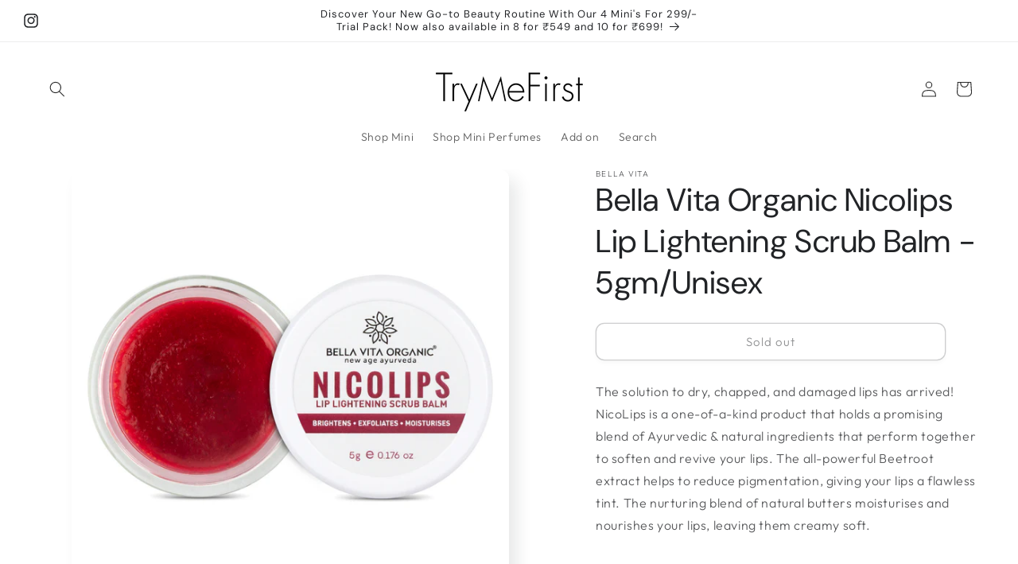

--- FILE ---
content_type: text/html; charset=utf-8
request_url: https://trymefirst.in/products/bella-vita-organic-nicolips-lip-lightening-scrub-balm-5gm-unisex
body_size: 36354
content:
<!doctype html>
<html class="no-js" lang="en">
  <head>
    <meta name="facebook-domain-verification" content="at1zr4ddd8llb87e4h61yam3m8kehd" />
    <meta charset="utf-8">
    <meta http-equiv="X-UA-Compatible" content="IE=edge">
    <meta name="viewport" content="width=device-width,initial-scale=1">
    <meta name="theme-color" content="">
    <link rel="canonical" href="https://trymefirst.in/products/bella-vita-organic-nicolips-lip-lightening-scrub-balm-5gm-unisex">
<!-- Hotjar Tracking Code for https://trymefirst.in/ -->
<script>
    (function(h,o,t,j,a,r){
        h.hj=h.hj||function(){(h.hj.q=h.hj.q||[]).push(arguments)};
        h._hjSettings={hjid:3310473,hjsv:6};
        a=o.getElementsByTagName('head')[0];
        r=o.createElement('script');r.async=1;
        r.src=t+h._hjSettings.hjid+j+h._hjSettings.hjsv;
        a.appendChild(r);
    })(window,document,'https://static.hotjar.com/c/hotjar-','.js?sv=');
</script><link rel="icon" type="image/png" href="//trymefirst.in/cdn/shop/files/JPEG_image-E41AB461FE4D-1.jpg?crop=center&height=32&v=1671307545&width=32"><link rel="preconnect" href="https://fonts.shopifycdn.com" crossorigin><title>
      Bella Vita Organic Nicolips Lip Lightening Scrub Balm - 5gm/Unisex
 &ndash; TryMeFirst</title>

    
      <meta name="description" content="The solution to dry, chapped, and damaged lips has arrived! NicoLips is a one-of-a-kind product that holds a promising blend of Ayurvedic &amp;amp; natural ingredients that perform together to soften and revive your lips. The all-powerful Beetroot extract helps to reduce pigmentation, giving your lips a flawless tint. The ">
    

    

<meta property="og:site_name" content="TryMeFirst">
<meta property="og:url" content="https://trymefirst.in/products/bella-vita-organic-nicolips-lip-lightening-scrub-balm-5gm-unisex">
<meta property="og:title" content="Bella Vita Organic Nicolips Lip Lightening Scrub Balm - 5gm/Unisex">
<meta property="og:type" content="product">
<meta property="og:description" content="The solution to dry, chapped, and damaged lips has arrived! NicoLips is a one-of-a-kind product that holds a promising blend of Ayurvedic &amp;amp; natural ingredients that perform together to soften and revive your lips. The all-powerful Beetroot extract helps to reduce pigmentation, giving your lips a flawless tint. The "><meta property="og:image" content="http://trymefirst.in/cdn/shop/files/Nicolips-03.jpg?v=1693339914">
  <meta property="og:image:secure_url" content="https://trymefirst.in/cdn/shop/files/Nicolips-03.jpg?v=1693339914">
  <meta property="og:image:width" content="1500">
  <meta property="og:image:height" content="1500"><meta property="og:price:amount" content="0.00">
  <meta property="og:price:currency" content="INR"><meta name="twitter:card" content="summary_large_image">
<meta name="twitter:title" content="Bella Vita Organic Nicolips Lip Lightening Scrub Balm - 5gm/Unisex">
<meta name="twitter:description" content="The solution to dry, chapped, and damaged lips has arrived! NicoLips is a one-of-a-kind product that holds a promising blend of Ayurvedic &amp;amp; natural ingredients that perform together to soften and revive your lips. The all-powerful Beetroot extract helps to reduce pigmentation, giving your lips a flawless tint. The ">


    <script src="https://code.jquery.com/jquery-1.12.4.min.js" defer="defer"></script>
    <script src="//trymefirst.in/cdn/shop/t/65/assets/mg-build-a-box.js?v=36643396228055172241769169364" defer="defer"></script>
    <script src="//trymefirst.in/cdn/shop/t/65/assets/constants.js?v=58251544750838685771765292087" defer="defer"></script>
    <script src="//trymefirst.in/cdn/shop/t/65/assets/pubsub.js?v=158357773527763999511765292087" defer="defer"></script>
    <script src="//trymefirst.in/cdn/shop/t/65/assets/global.js?v=54939145903281508041765292087" defer="defer"></script><script>window.performance && window.performance.mark && window.performance.mark('shopify.content_for_header.start');</script><meta name="google-site-verification" content="I_-vYU5oCOu1BecdvgOcD9rKjhzTfnq_3KN3gSIuv3k">
<meta id="shopify-digital-wallet" name="shopify-digital-wallet" content="/69343379747/digital_wallets/dialog">
<link rel="alternate" type="application/json+oembed" href="https://trymefirst.in/products/bella-vita-organic-nicolips-lip-lightening-scrub-balm-5gm-unisex.oembed">
<script async="async" src="/checkouts/internal/preloads.js?locale=en-IN"></script>
<script id="shopify-features" type="application/json">{"accessToken":"664b3413d54838a98daeb46631e8184b","betas":["rich-media-storefront-analytics"],"domain":"trymefirst.in","predictiveSearch":true,"shopId":69343379747,"locale":"en"}</script>
<script>var Shopify = Shopify || {};
Shopify.shop = "tmf-6372.myshopify.com";
Shopify.locale = "en";
Shopify.currency = {"active":"INR","rate":"1.0"};
Shopify.country = "IN";
Shopify.theme = {"name":"Sense Live Dec 9 (Mg Code Updated Publish)V.2","id":182469853475,"schema_name":"Sense","schema_version":"11.0.0","theme_store_id":1356,"role":"main"};
Shopify.theme.handle = "null";
Shopify.theme.style = {"id":null,"handle":null};
Shopify.cdnHost = "trymefirst.in/cdn";
Shopify.routes = Shopify.routes || {};
Shopify.routes.root = "/";</script>
<script type="module">!function(o){(o.Shopify=o.Shopify||{}).modules=!0}(window);</script>
<script>!function(o){function n(){var o=[];function n(){o.push(Array.prototype.slice.apply(arguments))}return n.q=o,n}var t=o.Shopify=o.Shopify||{};t.loadFeatures=n(),t.autoloadFeatures=n()}(window);</script>
<script id="shop-js-analytics" type="application/json">{"pageType":"product"}</script>
<script defer="defer" async type="module" src="//trymefirst.in/cdn/shopifycloud/shop-js/modules/v2/client.init-shop-cart-sync_BT-GjEfc.en.esm.js"></script>
<script defer="defer" async type="module" src="//trymefirst.in/cdn/shopifycloud/shop-js/modules/v2/chunk.common_D58fp_Oc.esm.js"></script>
<script defer="defer" async type="module" src="//trymefirst.in/cdn/shopifycloud/shop-js/modules/v2/chunk.modal_xMitdFEc.esm.js"></script>
<script type="module">
  await import("//trymefirst.in/cdn/shopifycloud/shop-js/modules/v2/client.init-shop-cart-sync_BT-GjEfc.en.esm.js");
await import("//trymefirst.in/cdn/shopifycloud/shop-js/modules/v2/chunk.common_D58fp_Oc.esm.js");
await import("//trymefirst.in/cdn/shopifycloud/shop-js/modules/v2/chunk.modal_xMitdFEc.esm.js");

  window.Shopify.SignInWithShop?.initShopCartSync?.({"fedCMEnabled":true,"windoidEnabled":true});

</script>
<script>(function() {
  var isLoaded = false;
  function asyncLoad() {
    if (isLoaded) return;
    isLoaded = true;
    var urls = ["https:\/\/sr-cdn.shiprocket.in\/sr-promise\/static\/uc.js?channel_id=4\u0026sr_company_id=1917644\u0026shop=tmf-6372.myshopify.com"];
    for (var i = 0; i < urls.length; i++) {
      var s = document.createElement('script');
      s.type = 'text/javascript';
      s.async = true;
      s.src = urls[i];
      var x = document.getElementsByTagName('script')[0];
      x.parentNode.insertBefore(s, x);
    }
  };
  if(window.attachEvent) {
    window.attachEvent('onload', asyncLoad);
  } else {
    window.addEventListener('load', asyncLoad, false);
  }
})();</script>
<script id="__st">var __st={"a":69343379747,"offset":19800,"reqid":"3826e82b-b858-4187-a31d-c721af21c221-1769362999","pageurl":"trymefirst.in\/products\/bella-vita-organic-nicolips-lip-lightening-scrub-balm-5gm-unisex","u":"88a4e93506d8","p":"product","rtyp":"product","rid":8298837016867};</script>
<script>window.ShopifyPaypalV4VisibilityTracking = true;</script>
<script id="captcha-bootstrap">!function(){'use strict';const t='contact',e='account',n='new_comment',o=[[t,t],['blogs',n],['comments',n],[t,'customer']],c=[[e,'customer_login'],[e,'guest_login'],[e,'recover_customer_password'],[e,'create_customer']],r=t=>t.map((([t,e])=>`form[action*='/${t}']:not([data-nocaptcha='true']) input[name='form_type'][value='${e}']`)).join(','),a=t=>()=>t?[...document.querySelectorAll(t)].map((t=>t.form)):[];function s(){const t=[...o],e=r(t);return a(e)}const i='password',u='form_key',d=['recaptcha-v3-token','g-recaptcha-response','h-captcha-response',i],f=()=>{try{return window.sessionStorage}catch{return}},m='__shopify_v',_=t=>t.elements[u];function p(t,e,n=!1){try{const o=window.sessionStorage,c=JSON.parse(o.getItem(e)),{data:r}=function(t){const{data:e,action:n}=t;return t[m]||n?{data:e,action:n}:{data:t,action:n}}(c);for(const[e,n]of Object.entries(r))t.elements[e]&&(t.elements[e].value=n);n&&o.removeItem(e)}catch(o){console.error('form repopulation failed',{error:o})}}const l='form_type',E='cptcha';function T(t){t.dataset[E]=!0}const w=window,h=w.document,L='Shopify',v='ce_forms',y='captcha';let A=!1;((t,e)=>{const n=(g='f06e6c50-85a8-45c8-87d0-21a2b65856fe',I='https://cdn.shopify.com/shopifycloud/storefront-forms-hcaptcha/ce_storefront_forms_captcha_hcaptcha.v1.5.2.iife.js',D={infoText:'Protected by hCaptcha',privacyText:'Privacy',termsText:'Terms'},(t,e,n)=>{const o=w[L][v],c=o.bindForm;if(c)return c(t,g,e,D).then(n);var r;o.q.push([[t,g,e,D],n]),r=I,A||(h.body.append(Object.assign(h.createElement('script'),{id:'captcha-provider',async:!0,src:r})),A=!0)});var g,I,D;w[L]=w[L]||{},w[L][v]=w[L][v]||{},w[L][v].q=[],w[L][y]=w[L][y]||{},w[L][y].protect=function(t,e){n(t,void 0,e),T(t)},Object.freeze(w[L][y]),function(t,e,n,w,h,L){const[v,y,A,g]=function(t,e,n){const i=e?o:[],u=t?c:[],d=[...i,...u],f=r(d),m=r(i),_=r(d.filter((([t,e])=>n.includes(e))));return[a(f),a(m),a(_),s()]}(w,h,L),I=t=>{const e=t.target;return e instanceof HTMLFormElement?e:e&&e.form},D=t=>v().includes(t);t.addEventListener('submit',(t=>{const e=I(t);if(!e)return;const n=D(e)&&!e.dataset.hcaptchaBound&&!e.dataset.recaptchaBound,o=_(e),c=g().includes(e)&&(!o||!o.value);(n||c)&&t.preventDefault(),c&&!n&&(function(t){try{if(!f())return;!function(t){const e=f();if(!e)return;const n=_(t);if(!n)return;const o=n.value;o&&e.removeItem(o)}(t);const e=Array.from(Array(32),(()=>Math.random().toString(36)[2])).join('');!function(t,e){_(t)||t.append(Object.assign(document.createElement('input'),{type:'hidden',name:u})),t.elements[u].value=e}(t,e),function(t,e){const n=f();if(!n)return;const o=[...t.querySelectorAll(`input[type='${i}']`)].map((({name:t})=>t)),c=[...d,...o],r={};for(const[a,s]of new FormData(t).entries())c.includes(a)||(r[a]=s);n.setItem(e,JSON.stringify({[m]:1,action:t.action,data:r}))}(t,e)}catch(e){console.error('failed to persist form',e)}}(e),e.submit())}));const S=(t,e)=>{t&&!t.dataset[E]&&(n(t,e.some((e=>e===t))),T(t))};for(const o of['focusin','change'])t.addEventListener(o,(t=>{const e=I(t);D(e)&&S(e,y())}));const B=e.get('form_key'),M=e.get(l),P=B&&M;t.addEventListener('DOMContentLoaded',(()=>{const t=y();if(P)for(const e of t)e.elements[l].value===M&&p(e,B);[...new Set([...A(),...v().filter((t=>'true'===t.dataset.shopifyCaptcha))])].forEach((e=>S(e,t)))}))}(h,new URLSearchParams(w.location.search),n,t,e,['guest_login'])})(!0,!0)}();</script>
<script integrity="sha256-4kQ18oKyAcykRKYeNunJcIwy7WH5gtpwJnB7kiuLZ1E=" data-source-attribution="shopify.loadfeatures" defer="defer" src="//trymefirst.in/cdn/shopifycloud/storefront/assets/storefront/load_feature-a0a9edcb.js" crossorigin="anonymous"></script>
<script data-source-attribution="shopify.dynamic_checkout.dynamic.init">var Shopify=Shopify||{};Shopify.PaymentButton=Shopify.PaymentButton||{isStorefrontPortableWallets:!0,init:function(){window.Shopify.PaymentButton.init=function(){};var t=document.createElement("script");t.src="https://trymefirst.in/cdn/shopifycloud/portable-wallets/latest/portable-wallets.en.js",t.type="module",document.head.appendChild(t)}};
</script>
<script data-source-attribution="shopify.dynamic_checkout.buyer_consent">
  function portableWalletsHideBuyerConsent(e){var t=document.getElementById("shopify-buyer-consent"),n=document.getElementById("shopify-subscription-policy-button");t&&n&&(t.classList.add("hidden"),t.setAttribute("aria-hidden","true"),n.removeEventListener("click",e))}function portableWalletsShowBuyerConsent(e){var t=document.getElementById("shopify-buyer-consent"),n=document.getElementById("shopify-subscription-policy-button");t&&n&&(t.classList.remove("hidden"),t.removeAttribute("aria-hidden"),n.addEventListener("click",e))}window.Shopify?.PaymentButton&&(window.Shopify.PaymentButton.hideBuyerConsent=portableWalletsHideBuyerConsent,window.Shopify.PaymentButton.showBuyerConsent=portableWalletsShowBuyerConsent);
</script>
<script data-source-attribution="shopify.dynamic_checkout.cart.bootstrap">document.addEventListener("DOMContentLoaded",(function(){function t(){return document.querySelector("shopify-accelerated-checkout-cart, shopify-accelerated-checkout")}if(t())Shopify.PaymentButton.init();else{new MutationObserver((function(e,n){t()&&(Shopify.PaymentButton.init(),n.disconnect())})).observe(document.body,{childList:!0,subtree:!0})}}));
</script>
<script id="sections-script" data-sections="header" defer="defer" src="//trymefirst.in/cdn/shop/t/65/compiled_assets/scripts.js?v=3597"></script>
<script>window.performance && window.performance.mark && window.performance.mark('shopify.content_for_header.end');</script>


    <style data-shopify>
      @font-face {
  font-family: Outfit;
  font-weight: 300;
  font-style: normal;
  font-display: swap;
  src: url("//trymefirst.in/cdn/fonts/outfit/outfit_n3.8c97ae4c4fac7c2ea467a6dc784857f4de7e0e37.woff2") format("woff2"),
       url("//trymefirst.in/cdn/fonts/outfit/outfit_n3.b50a189ccde91f9bceee88f207c18c09f0b62a7b.woff") format("woff");
}

      @font-face {
  font-family: Outfit;
  font-weight: 700;
  font-style: normal;
  font-display: swap;
  src: url("//trymefirst.in/cdn/fonts/outfit/outfit_n7.bfc2ca767cd7c6962e82c320123933a7812146d6.woff2") format("woff2"),
       url("//trymefirst.in/cdn/fonts/outfit/outfit_n7.f0b22ea9a32b6f1f6f493dd3a7113aae3464d8b2.woff") format("woff");
}

      
      
      @font-face {
  font-family: "DM Sans";
  font-weight: 400;
  font-style: normal;
  font-display: swap;
  src: url("//trymefirst.in/cdn/fonts/dm_sans/dmsans_n4.ec80bd4dd7e1a334c969c265873491ae56018d72.woff2") format("woff2"),
       url("//trymefirst.in/cdn/fonts/dm_sans/dmsans_n4.87bdd914d8a61247b911147ae68e754d695c58a6.woff") format("woff");
}


      
        :root,
        .color-background-1 {
          --color-background: 255,255,255;
        
          --gradient-background: linear-gradient(180deg, rgba(255, 255, 255, 1) 26%, rgba(255, 255, 255, 1) 29%, rgba(255, 255, 255, 1) 37%, rgba(255, 255, 255, 1) 37%, rgba(255, 255, 255, 1) 37%, rgba(255, 255, 255, 1) 46.403%);
        
        --color-foreground: 33,35,38;
        --color-shadow: 33,35,38;
        --color-button: 255,255,255;
        --color-button-text: 33,35,38;
        --color-secondary-button: 255,255,255;
        --color-secondary-button-text: 26,27,24;
        --color-link: 26,27,24;
        --color-badge-foreground: 33,35,38;
        --color-badge-background: 255,255,255;
        --color-badge-border: 33,35,38;
        --payment-terms-background-color: rgb(255 255 255);
      }
      
        
        .color-background-2 {
          --color-background: 255,255,255;
        
          --gradient-background: radial-gradient(rgba(245, 231, 223, 1), rgba(245, 231, 223, 1) 4%, rgba(255, 255, 255, 1) 92%);
        
        --color-foreground: 33,35,38;
        --color-shadow: 33,35,38;
        --color-button: 33,35,38;
        --color-button-text: 255,255,255;
        --color-secondary-button: 255,255,255;
        --color-secondary-button-text: 33,35,38;
        --color-link: 33,35,38;
        --color-badge-foreground: 33,35,38;
        --color-badge-background: 255,255,255;
        --color-badge-border: 33,35,38;
        --payment-terms-background-color: rgb(255 255 255);
      }
      
        
        .color-inverse {
          --color-background: 33,35,38;
        
          --gradient-background: #212326;
        
        --color-foreground: 255,255,255;
        --color-shadow: 33,35,38;
        --color-button: 255,255,255;
        --color-button-text: 33,35,38;
        --color-secondary-button: 33,35,38;
        --color-secondary-button-text: 255,255,255;
        --color-link: 255,255,255;
        --color-badge-foreground: 255,255,255;
        --color-badge-background: 33,35,38;
        --color-badge-border: 255,255,255;
        --payment-terms-background-color: rgb(33 35 38);
      }
      
        
        .color-accent-1 {
          --color-background: 255,255,255;
        
          --gradient-background: #ffffff;
        
        --color-foreground: 33,35,38;
        --color-shadow: 33,35,38;
        --color-button: 33,35,38;
        --color-button-text: 255,255,255;
        --color-secondary-button: 255,255,255;
        --color-secondary-button-text: 33,35,38;
        --color-link: 33,35,38;
        --color-badge-foreground: 33,35,38;
        --color-badge-background: 255,255,255;
        --color-badge-border: 33,35,38;
        --payment-terms-background-color: rgb(255 255 255);
      }
      
        
        .color-accent-2 {
          --color-background: 255,255,255;
        
          --gradient-background: linear-gradient(320deg, rgba(134, 16, 106, 1), rgba(94, 54, 83, 1) 100%);
        
        --color-foreground: 33,35,38;
        --color-shadow: 33,35,38;
        --color-button: 33,35,38;
        --color-button-text: 255,255,255;
        --color-secondary-button: 255,255,255;
        --color-secondary-button-text: 33,35,38;
        --color-link: 33,35,38;
        --color-badge-foreground: 33,35,38;
        --color-badge-background: 255,255,255;
        --color-badge-border: 33,35,38;
        --payment-terms-background-color: rgb(255 255 255);
      }
      
        
        .color-scheme-1bde4385-478c-49ae-afff-8a0331bc064d {
          --color-background: 248,246,243;
        
          --gradient-background: radial-gradient(rgba(255, 255, 255, 1) 97%, rgba(245, 235, 224, 1) 100%);
        
        --color-foreground: 42,42,42;
        --color-shadow: 33,35,38;
        --color-button: 42,42,42;
        --color-button-text: 255,255,255;
        --color-secondary-button: 248,246,243;
        --color-secondary-button-text: 26,27,24;
        --color-link: 26,27,24;
        --color-badge-foreground: 42,42,42;
        --color-badge-background: 248,246,243;
        --color-badge-border: 42,42,42;
        --payment-terms-background-color: rgb(248 246 243);
      }
      

      body, .color-background-1, .color-background-2, .color-inverse, .color-accent-1, .color-accent-2, .color-scheme-1bde4385-478c-49ae-afff-8a0331bc064d {
        color: rgba(var(--color-foreground), 0.75);
        background-color: rgb(var(--color-background));
      }

      :root {
        --font-body-family: Outfit, sans-serif;
        --font-body-style: normal;
        --font-body-weight: 300;
        --font-body-weight-bold: 600;

        --font-heading-family: "DM Sans", sans-serif;
        --font-heading-style: normal;
        --font-heading-weight: 400;

        --font-body-scale: 1.0;
        --font-heading-scale: 1.0;

        --media-padding: px;
        --media-border-opacity: 0.1;
        --media-border-width: 0px;
        --media-radius: 12px;
        --media-shadow-opacity: 0.1;
        --media-shadow-horizontal-offset: 10px;
        --media-shadow-vertical-offset: 12px;
        --media-shadow-blur-radius: 20px;
        --media-shadow-visible: 1;

        --page-width: 140rem;
        --page-width-margin: 0rem;

        --product-card-image-padding: 0.0rem;
        --product-card-corner-radius: 0.0rem;
        --product-card-text-alignment: center;
        --product-card-border-width: 0.0rem;
        --product-card-border-opacity: 0.1;
        --product-card-shadow-opacity: 0.05;
        --product-card-shadow-visible: 1;
        --product-card-shadow-horizontal-offset: 0.0rem;
        --product-card-shadow-vertical-offset: 0.0rem;
        --product-card-shadow-blur-radius: 3.5rem;

        --collection-card-image-padding: 0.0rem;
        --collection-card-corner-radius: 1.2rem;
        --collection-card-text-alignment: center;
        --collection-card-border-width: 0.0rem;
        --collection-card-border-opacity: 0.1;
        --collection-card-shadow-opacity: 0.05;
        --collection-card-shadow-visible: 1;
        --collection-card-shadow-horizontal-offset: 1.0rem;
        --collection-card-shadow-vertical-offset: 1.0rem;
        --collection-card-shadow-blur-radius: 3.5rem;

        --blog-card-image-padding: 0.0rem;
        --blog-card-corner-radius: 1.2rem;
        --blog-card-text-alignment: center;
        --blog-card-border-width: 0.0rem;
        --blog-card-border-opacity: 0.1;
        --blog-card-shadow-opacity: 0.05;
        --blog-card-shadow-visible: 1;
        --blog-card-shadow-horizontal-offset: 1.0rem;
        --blog-card-shadow-vertical-offset: 1.0rem;
        --blog-card-shadow-blur-radius: 3.5rem;

        --badge-corner-radius: 2.0rem;

        --popup-border-width: 1px;
        --popup-border-opacity: 0.1;
        --popup-corner-radius: 22px;
        --popup-shadow-opacity: 0.1;
        --popup-shadow-horizontal-offset: 10px;
        --popup-shadow-vertical-offset: 12px;
        --popup-shadow-blur-radius: 20px;

        --drawer-border-width: 1px;
        --drawer-border-opacity: 0.1;
        --drawer-shadow-opacity: 0.0;
        --drawer-shadow-horizontal-offset: 0px;
        --drawer-shadow-vertical-offset: 4px;
        --drawer-shadow-blur-radius: 5px;

        --spacing-sections-desktop: 8px;
        --spacing-sections-mobile: 8px;

        --grid-desktop-vertical-spacing: 40px;
        --grid-desktop-horizontal-spacing: 20px;
        --grid-mobile-vertical-spacing: 20px;
        --grid-mobile-horizontal-spacing: 10px;

        --text-boxes-border-opacity: 0.1;
        --text-boxes-border-width: 0px;
        --text-boxes-radius: 16px;
        --text-boxes-shadow-opacity: 0.05;
        --text-boxes-shadow-visible: 1;
        --text-boxes-shadow-horizontal-offset: 10px;
        --text-boxes-shadow-vertical-offset: 12px;
        --text-boxes-shadow-blur-radius: 25px;

        --buttons-radius: 10px;
        --buttons-radius-outset: 11px;
        --buttons-border-width: 1px;
        --buttons-border-opacity: 0.55;
        --buttons-shadow-opacity: 0.05;
        --buttons-shadow-visible: 1;
        --buttons-shadow-horizontal-offset: 0px;
        --buttons-shadow-vertical-offset: 4px;
        --buttons-shadow-blur-radius: 5px;
        --buttons-border-offset: 0.3px;

        --inputs-radius: 10px;
        --inputs-border-width: 1px;
        --inputs-border-opacity: 0.55;
        --inputs-shadow-opacity: 0.0;
        --inputs-shadow-horizontal-offset: 0px;
        --inputs-margin-offset: 0px;
        --inputs-shadow-vertical-offset: 4px;
        --inputs-shadow-blur-radius: 5px;
        --inputs-radius-outset: 11px;

        --variant-pills-radius: 10px;
        --variant-pills-border-width: 0px;
        --variant-pills-border-opacity: 0.1;
        --variant-pills-shadow-opacity: 0.0;
        --variant-pills-shadow-horizontal-offset: 0px;
        --variant-pills-shadow-vertical-offset: 4px;
        --variant-pills-shadow-blur-radius: 5px;
      }

      *,
      *::before,
      *::after {
        box-sizing: inherit;
      }

      html {
        box-sizing: border-box;
        font-size: calc(var(--font-body-scale) * 62.5%);
        height: 100%;
      }

      body {
        display: grid;
        grid-template-rows: auto auto 1fr auto;
        grid-template-columns: 100%;
        min-height: 100%;
        margin: 0;
        font-size: 1.5rem;
        letter-spacing: 0.06rem;
        line-height: calc(1 + 0.8 / var(--font-body-scale));
        font-family: var(--font-body-family);
        font-style: var(--font-body-style);
        font-weight: var(--font-body-weight);
      }

      @media screen and (min-width: 750px) {
        body {
          font-size: 1.6rem;
        }
      }
    </style>

    <link href="//trymefirst.in/cdn/shop/t/65/assets/base.css?v=857188114327262331765292087" rel="stylesheet" type="text/css" media="all" />
<link rel="preload" as="font" href="//trymefirst.in/cdn/fonts/outfit/outfit_n3.8c97ae4c4fac7c2ea467a6dc784857f4de7e0e37.woff2" type="font/woff2" crossorigin><link rel="preload" as="font" href="//trymefirst.in/cdn/fonts/dm_sans/dmsans_n4.ec80bd4dd7e1a334c969c265873491ae56018d72.woff2" type="font/woff2" crossorigin><link
        rel="stylesheet"
        href="//trymefirst.in/cdn/shop/t/65/assets/component-predictive-search.css?v=118923337488134913561765292087"
        media="print"
        onload="this.media='all'"
      ><script>
      document.documentElement.className = document.documentElement.className.replace('no-js', 'js');
      if (Shopify.designMode) {
        document.documentElement.classList.add('shopify-design-mode');
      }
    </script>
  <link href="https://monorail-edge.shopifysvc.com" rel="dns-prefetch">
<script>(function(){if ("sendBeacon" in navigator && "performance" in window) {try {var session_token_from_headers = performance.getEntriesByType('navigation')[0].serverTiming.find(x => x.name == '_s').description;} catch {var session_token_from_headers = undefined;}var session_cookie_matches = document.cookie.match(/_shopify_s=([^;]*)/);var session_token_from_cookie = session_cookie_matches && session_cookie_matches.length === 2 ? session_cookie_matches[1] : "";var session_token = session_token_from_headers || session_token_from_cookie || "";function handle_abandonment_event(e) {var entries = performance.getEntries().filter(function(entry) {return /monorail-edge.shopifysvc.com/.test(entry.name);});if (!window.abandonment_tracked && entries.length === 0) {window.abandonment_tracked = true;var currentMs = Date.now();var navigation_start = performance.timing.navigationStart;var payload = {shop_id: 69343379747,url: window.location.href,navigation_start,duration: currentMs - navigation_start,session_token,page_type: "product"};window.navigator.sendBeacon("https://monorail-edge.shopifysvc.com/v1/produce", JSON.stringify({schema_id: "online_store_buyer_site_abandonment/1.1",payload: payload,metadata: {event_created_at_ms: currentMs,event_sent_at_ms: currentMs}}));}}window.addEventListener('pagehide', handle_abandonment_event);}}());</script>
<script id="web-pixels-manager-setup">(function e(e,d,r,n,o){if(void 0===o&&(o={}),!Boolean(null===(a=null===(i=window.Shopify)||void 0===i?void 0:i.analytics)||void 0===a?void 0:a.replayQueue)){var i,a;window.Shopify=window.Shopify||{};var t=window.Shopify;t.analytics=t.analytics||{};var s=t.analytics;s.replayQueue=[],s.publish=function(e,d,r){return s.replayQueue.push([e,d,r]),!0};try{self.performance.mark("wpm:start")}catch(e){}var l=function(){var e={modern:/Edge?\/(1{2}[4-9]|1[2-9]\d|[2-9]\d{2}|\d{4,})\.\d+(\.\d+|)|Firefox\/(1{2}[4-9]|1[2-9]\d|[2-9]\d{2}|\d{4,})\.\d+(\.\d+|)|Chrom(ium|e)\/(9{2}|\d{3,})\.\d+(\.\d+|)|(Maci|X1{2}).+ Version\/(15\.\d+|(1[6-9]|[2-9]\d|\d{3,})\.\d+)([,.]\d+|)( \(\w+\)|)( Mobile\/\w+|) Safari\/|Chrome.+OPR\/(9{2}|\d{3,})\.\d+\.\d+|(CPU[ +]OS|iPhone[ +]OS|CPU[ +]iPhone|CPU IPhone OS|CPU iPad OS)[ +]+(15[._]\d+|(1[6-9]|[2-9]\d|\d{3,})[._]\d+)([._]\d+|)|Android:?[ /-](13[3-9]|1[4-9]\d|[2-9]\d{2}|\d{4,})(\.\d+|)(\.\d+|)|Android.+Firefox\/(13[5-9]|1[4-9]\d|[2-9]\d{2}|\d{4,})\.\d+(\.\d+|)|Android.+Chrom(ium|e)\/(13[3-9]|1[4-9]\d|[2-9]\d{2}|\d{4,})\.\d+(\.\d+|)|SamsungBrowser\/([2-9]\d|\d{3,})\.\d+/,legacy:/Edge?\/(1[6-9]|[2-9]\d|\d{3,})\.\d+(\.\d+|)|Firefox\/(5[4-9]|[6-9]\d|\d{3,})\.\d+(\.\d+|)|Chrom(ium|e)\/(5[1-9]|[6-9]\d|\d{3,})\.\d+(\.\d+|)([\d.]+$|.*Safari\/(?![\d.]+ Edge\/[\d.]+$))|(Maci|X1{2}).+ Version\/(10\.\d+|(1[1-9]|[2-9]\d|\d{3,})\.\d+)([,.]\d+|)( \(\w+\)|)( Mobile\/\w+|) Safari\/|Chrome.+OPR\/(3[89]|[4-9]\d|\d{3,})\.\d+\.\d+|(CPU[ +]OS|iPhone[ +]OS|CPU[ +]iPhone|CPU IPhone OS|CPU iPad OS)[ +]+(10[._]\d+|(1[1-9]|[2-9]\d|\d{3,})[._]\d+)([._]\d+|)|Android:?[ /-](13[3-9]|1[4-9]\d|[2-9]\d{2}|\d{4,})(\.\d+|)(\.\d+|)|Mobile Safari.+OPR\/([89]\d|\d{3,})\.\d+\.\d+|Android.+Firefox\/(13[5-9]|1[4-9]\d|[2-9]\d{2}|\d{4,})\.\d+(\.\d+|)|Android.+Chrom(ium|e)\/(13[3-9]|1[4-9]\d|[2-9]\d{2}|\d{4,})\.\d+(\.\d+|)|Android.+(UC? ?Browser|UCWEB|U3)[ /]?(15\.([5-9]|\d{2,})|(1[6-9]|[2-9]\d|\d{3,})\.\d+)\.\d+|SamsungBrowser\/(5\.\d+|([6-9]|\d{2,})\.\d+)|Android.+MQ{2}Browser\/(14(\.(9|\d{2,})|)|(1[5-9]|[2-9]\d|\d{3,})(\.\d+|))(\.\d+|)|K[Aa][Ii]OS\/(3\.\d+|([4-9]|\d{2,})\.\d+)(\.\d+|)/},d=e.modern,r=e.legacy,n=navigator.userAgent;return n.match(d)?"modern":n.match(r)?"legacy":"unknown"}(),u="modern"===l?"modern":"legacy",c=(null!=n?n:{modern:"",legacy:""})[u],f=function(e){return[e.baseUrl,"/wpm","/b",e.hashVersion,"modern"===e.buildTarget?"m":"l",".js"].join("")}({baseUrl:d,hashVersion:r,buildTarget:u}),m=function(e){var d=e.version,r=e.bundleTarget,n=e.surface,o=e.pageUrl,i=e.monorailEndpoint;return{emit:function(e){var a=e.status,t=e.errorMsg,s=(new Date).getTime(),l=JSON.stringify({metadata:{event_sent_at_ms:s},events:[{schema_id:"web_pixels_manager_load/3.1",payload:{version:d,bundle_target:r,page_url:o,status:a,surface:n,error_msg:t},metadata:{event_created_at_ms:s}}]});if(!i)return console&&console.warn&&console.warn("[Web Pixels Manager] No Monorail endpoint provided, skipping logging."),!1;try{return self.navigator.sendBeacon.bind(self.navigator)(i,l)}catch(e){}var u=new XMLHttpRequest;try{return u.open("POST",i,!0),u.setRequestHeader("Content-Type","text/plain"),u.send(l),!0}catch(e){return console&&console.warn&&console.warn("[Web Pixels Manager] Got an unhandled error while logging to Monorail."),!1}}}}({version:r,bundleTarget:l,surface:e.surface,pageUrl:self.location.href,monorailEndpoint:e.monorailEndpoint});try{o.browserTarget=l,function(e){var d=e.src,r=e.async,n=void 0===r||r,o=e.onload,i=e.onerror,a=e.sri,t=e.scriptDataAttributes,s=void 0===t?{}:t,l=document.createElement("script"),u=document.querySelector("head"),c=document.querySelector("body");if(l.async=n,l.src=d,a&&(l.integrity=a,l.crossOrigin="anonymous"),s)for(var f in s)if(Object.prototype.hasOwnProperty.call(s,f))try{l.dataset[f]=s[f]}catch(e){}if(o&&l.addEventListener("load",o),i&&l.addEventListener("error",i),u)u.appendChild(l);else{if(!c)throw new Error("Did not find a head or body element to append the script");c.appendChild(l)}}({src:f,async:!0,onload:function(){if(!function(){var e,d;return Boolean(null===(d=null===(e=window.Shopify)||void 0===e?void 0:e.analytics)||void 0===d?void 0:d.initialized)}()){var d=window.webPixelsManager.init(e)||void 0;if(d){var r=window.Shopify.analytics;r.replayQueue.forEach((function(e){var r=e[0],n=e[1],o=e[2];d.publishCustomEvent(r,n,o)})),r.replayQueue=[],r.publish=d.publishCustomEvent,r.visitor=d.visitor,r.initialized=!0}}},onerror:function(){return m.emit({status:"failed",errorMsg:"".concat(f," has failed to load")})},sri:function(e){var d=/^sha384-[A-Za-z0-9+/=]+$/;return"string"==typeof e&&d.test(e)}(c)?c:"",scriptDataAttributes:o}),m.emit({status:"loading"})}catch(e){m.emit({status:"failed",errorMsg:(null==e?void 0:e.message)||"Unknown error"})}}})({shopId: 69343379747,storefrontBaseUrl: "https://trymefirst.in",extensionsBaseUrl: "https://extensions.shopifycdn.com/cdn/shopifycloud/web-pixels-manager",monorailEndpoint: "https://monorail-edge.shopifysvc.com/unstable/produce_batch",surface: "storefront-renderer",enabledBetaFlags: ["2dca8a86"],webPixelsConfigList: [{"id":"1866662179","configuration":"{\"pixel_id\":\"2547727768703954\",\"pixel_type\":\"facebook_pixel\"}","eventPayloadVersion":"v1","runtimeContext":"OPEN","scriptVersion":"ca16bc87fe92b6042fbaa3acc2fbdaa6","type":"APP","apiClientId":2329312,"privacyPurposes":["ANALYTICS","MARKETING","SALE_OF_DATA"],"dataSharingAdjustments":{"protectedCustomerApprovalScopes":["read_customer_address","read_customer_email","read_customer_name","read_customer_personal_data","read_customer_phone"]}},{"id":"772473123","configuration":"{\"config\":\"{\\\"pixel_id\\\":\\\"G-G26643WF73\\\",\\\"target_country\\\":\\\"IN\\\",\\\"gtag_events\\\":[{\\\"type\\\":\\\"begin_checkout\\\",\\\"action_label\\\":\\\"G-G26643WF73\\\"},{\\\"type\\\":\\\"search\\\",\\\"action_label\\\":\\\"G-G26643WF73\\\"},{\\\"type\\\":\\\"view_item\\\",\\\"action_label\\\":[\\\"G-G26643WF73\\\",\\\"MC-Y531ZPP94W\\\"]},{\\\"type\\\":\\\"purchase\\\",\\\"action_label\\\":[\\\"G-G26643WF73\\\",\\\"MC-Y531ZPP94W\\\"]},{\\\"type\\\":\\\"page_view\\\",\\\"action_label\\\":[\\\"G-G26643WF73\\\",\\\"MC-Y531ZPP94W\\\"]},{\\\"type\\\":\\\"add_payment_info\\\",\\\"action_label\\\":\\\"G-G26643WF73\\\"},{\\\"type\\\":\\\"add_to_cart\\\",\\\"action_label\\\":\\\"G-G26643WF73\\\"}],\\\"enable_monitoring_mode\\\":false}\"}","eventPayloadVersion":"v1","runtimeContext":"OPEN","scriptVersion":"b2a88bafab3e21179ed38636efcd8a93","type":"APP","apiClientId":1780363,"privacyPurposes":[],"dataSharingAdjustments":{"protectedCustomerApprovalScopes":["read_customer_address","read_customer_email","read_customer_name","read_customer_personal_data","read_customer_phone"]}},{"id":"shopify-app-pixel","configuration":"{}","eventPayloadVersion":"v1","runtimeContext":"STRICT","scriptVersion":"0450","apiClientId":"shopify-pixel","type":"APP","privacyPurposes":["ANALYTICS","MARKETING"]},{"id":"shopify-custom-pixel","eventPayloadVersion":"v1","runtimeContext":"LAX","scriptVersion":"0450","apiClientId":"shopify-pixel","type":"CUSTOM","privacyPurposes":["ANALYTICS","MARKETING"]}],isMerchantRequest: false,initData: {"shop":{"name":"TryMeFirst","paymentSettings":{"currencyCode":"INR"},"myshopifyDomain":"tmf-6372.myshopify.com","countryCode":"IN","storefrontUrl":"https:\/\/trymefirst.in"},"customer":null,"cart":null,"checkout":null,"productVariants":[{"price":{"amount":0.0,"currencyCode":"INR"},"product":{"title":"Bella Vita Organic Nicolips Lip Lightening Scrub Balm - 5gm\/Unisex","vendor":"Bella Vita","id":"8298837016867","untranslatedTitle":"Bella Vita Organic Nicolips Lip Lightening Scrub Balm - 5gm\/Unisex","url":"\/products\/bella-vita-organic-nicolips-lip-lightening-scrub-balm-5gm-unisex","type":"Nicolips Lip Lightening Scrub Balm"},"id":"44931356983587","image":{"src":"\/\/trymefirst.in\/cdn\/shop\/files\/Nicolips-03.jpg?v=1693339914"},"sku":"","title":"Default Title","untranslatedTitle":"Default Title"}],"purchasingCompany":null},},"https://trymefirst.in/cdn","fcfee988w5aeb613cpc8e4bc33m6693e112",{"modern":"","legacy":""},{"shopId":"69343379747","storefrontBaseUrl":"https:\/\/trymefirst.in","extensionBaseUrl":"https:\/\/extensions.shopifycdn.com\/cdn\/shopifycloud\/web-pixels-manager","surface":"storefront-renderer","enabledBetaFlags":"[\"2dca8a86\"]","isMerchantRequest":"false","hashVersion":"fcfee988w5aeb613cpc8e4bc33m6693e112","publish":"custom","events":"[[\"page_viewed\",{}],[\"product_viewed\",{\"productVariant\":{\"price\":{\"amount\":0.0,\"currencyCode\":\"INR\"},\"product\":{\"title\":\"Bella Vita Organic Nicolips Lip Lightening Scrub Balm - 5gm\/Unisex\",\"vendor\":\"Bella Vita\",\"id\":\"8298837016867\",\"untranslatedTitle\":\"Bella Vita Organic Nicolips Lip Lightening Scrub Balm - 5gm\/Unisex\",\"url\":\"\/products\/bella-vita-organic-nicolips-lip-lightening-scrub-balm-5gm-unisex\",\"type\":\"Nicolips Lip Lightening Scrub Balm\"},\"id\":\"44931356983587\",\"image\":{\"src\":\"\/\/trymefirst.in\/cdn\/shop\/files\/Nicolips-03.jpg?v=1693339914\"},\"sku\":\"\",\"title\":\"Default Title\",\"untranslatedTitle\":\"Default Title\"}}]]"});</script><script>
  window.ShopifyAnalytics = window.ShopifyAnalytics || {};
  window.ShopifyAnalytics.meta = window.ShopifyAnalytics.meta || {};
  window.ShopifyAnalytics.meta.currency = 'INR';
  var meta = {"product":{"id":8298837016867,"gid":"gid:\/\/shopify\/Product\/8298837016867","vendor":"Bella Vita","type":"Nicolips Lip Lightening Scrub Balm","handle":"bella-vita-organic-nicolips-lip-lightening-scrub-balm-5gm-unisex","variants":[{"id":44931356983587,"price":0,"name":"Bella Vita Organic Nicolips Lip Lightening Scrub Balm - 5gm\/Unisex","public_title":null,"sku":""}],"remote":false},"page":{"pageType":"product","resourceType":"product","resourceId":8298837016867,"requestId":"3826e82b-b858-4187-a31d-c721af21c221-1769362999"}};
  for (var attr in meta) {
    window.ShopifyAnalytics.meta[attr] = meta[attr];
  }
</script>
<script class="analytics">
  (function () {
    var customDocumentWrite = function(content) {
      var jquery = null;

      if (window.jQuery) {
        jquery = window.jQuery;
      } else if (window.Checkout && window.Checkout.$) {
        jquery = window.Checkout.$;
      }

      if (jquery) {
        jquery('body').append(content);
      }
    };

    var hasLoggedConversion = function(token) {
      if (token) {
        return document.cookie.indexOf('loggedConversion=' + token) !== -1;
      }
      return false;
    }

    var setCookieIfConversion = function(token) {
      if (token) {
        var twoMonthsFromNow = new Date(Date.now());
        twoMonthsFromNow.setMonth(twoMonthsFromNow.getMonth() + 2);

        document.cookie = 'loggedConversion=' + token + '; expires=' + twoMonthsFromNow;
      }
    }

    var trekkie = window.ShopifyAnalytics.lib = window.trekkie = window.trekkie || [];
    if (trekkie.integrations) {
      return;
    }
    trekkie.methods = [
      'identify',
      'page',
      'ready',
      'track',
      'trackForm',
      'trackLink'
    ];
    trekkie.factory = function(method) {
      return function() {
        var args = Array.prototype.slice.call(arguments);
        args.unshift(method);
        trekkie.push(args);
        return trekkie;
      };
    };
    for (var i = 0; i < trekkie.methods.length; i++) {
      var key = trekkie.methods[i];
      trekkie[key] = trekkie.factory(key);
    }
    trekkie.load = function(config) {
      trekkie.config = config || {};
      trekkie.config.initialDocumentCookie = document.cookie;
      var first = document.getElementsByTagName('script')[0];
      var script = document.createElement('script');
      script.type = 'text/javascript';
      script.onerror = function(e) {
        var scriptFallback = document.createElement('script');
        scriptFallback.type = 'text/javascript';
        scriptFallback.onerror = function(error) {
                var Monorail = {
      produce: function produce(monorailDomain, schemaId, payload) {
        var currentMs = new Date().getTime();
        var event = {
          schema_id: schemaId,
          payload: payload,
          metadata: {
            event_created_at_ms: currentMs,
            event_sent_at_ms: currentMs
          }
        };
        return Monorail.sendRequest("https://" + monorailDomain + "/v1/produce", JSON.stringify(event));
      },
      sendRequest: function sendRequest(endpointUrl, payload) {
        // Try the sendBeacon API
        if (window && window.navigator && typeof window.navigator.sendBeacon === 'function' && typeof window.Blob === 'function' && !Monorail.isIos12()) {
          var blobData = new window.Blob([payload], {
            type: 'text/plain'
          });

          if (window.navigator.sendBeacon(endpointUrl, blobData)) {
            return true;
          } // sendBeacon was not successful

        } // XHR beacon

        var xhr = new XMLHttpRequest();

        try {
          xhr.open('POST', endpointUrl);
          xhr.setRequestHeader('Content-Type', 'text/plain');
          xhr.send(payload);
        } catch (e) {
          console.log(e);
        }

        return false;
      },
      isIos12: function isIos12() {
        return window.navigator.userAgent.lastIndexOf('iPhone; CPU iPhone OS 12_') !== -1 || window.navigator.userAgent.lastIndexOf('iPad; CPU OS 12_') !== -1;
      }
    };
    Monorail.produce('monorail-edge.shopifysvc.com',
      'trekkie_storefront_load_errors/1.1',
      {shop_id: 69343379747,
      theme_id: 182469853475,
      app_name: "storefront",
      context_url: window.location.href,
      source_url: "//trymefirst.in/cdn/s/trekkie.storefront.8d95595f799fbf7e1d32231b9a28fd43b70c67d3.min.js"});

        };
        scriptFallback.async = true;
        scriptFallback.src = '//trymefirst.in/cdn/s/trekkie.storefront.8d95595f799fbf7e1d32231b9a28fd43b70c67d3.min.js';
        first.parentNode.insertBefore(scriptFallback, first);
      };
      script.async = true;
      script.src = '//trymefirst.in/cdn/s/trekkie.storefront.8d95595f799fbf7e1d32231b9a28fd43b70c67d3.min.js';
      first.parentNode.insertBefore(script, first);
    };
    trekkie.load(
      {"Trekkie":{"appName":"storefront","development":false,"defaultAttributes":{"shopId":69343379747,"isMerchantRequest":null,"themeId":182469853475,"themeCityHash":"5822700975304958140","contentLanguage":"en","currency":"INR","eventMetadataId":"65794d62-ee26-4a58-9614-b4358254e996"},"isServerSideCookieWritingEnabled":true,"monorailRegion":"shop_domain","enabledBetaFlags":["65f19447"]},"Session Attribution":{},"S2S":{"facebookCapiEnabled":true,"source":"trekkie-storefront-renderer","apiClientId":580111}}
    );

    var loaded = false;
    trekkie.ready(function() {
      if (loaded) return;
      loaded = true;

      window.ShopifyAnalytics.lib = window.trekkie;

      var originalDocumentWrite = document.write;
      document.write = customDocumentWrite;
      try { window.ShopifyAnalytics.merchantGoogleAnalytics.call(this); } catch(error) {};
      document.write = originalDocumentWrite;

      window.ShopifyAnalytics.lib.page(null,{"pageType":"product","resourceType":"product","resourceId":8298837016867,"requestId":"3826e82b-b858-4187-a31d-c721af21c221-1769362999","shopifyEmitted":true});

      var match = window.location.pathname.match(/checkouts\/(.+)\/(thank_you|post_purchase)/)
      var token = match? match[1]: undefined;
      if (!hasLoggedConversion(token)) {
        setCookieIfConversion(token);
        window.ShopifyAnalytics.lib.track("Viewed Product",{"currency":"INR","variantId":44931356983587,"productId":8298837016867,"productGid":"gid:\/\/shopify\/Product\/8298837016867","name":"Bella Vita Organic Nicolips Lip Lightening Scrub Balm - 5gm\/Unisex","price":"0.00","sku":"","brand":"Bella Vita","variant":null,"category":"Nicolips Lip Lightening Scrub Balm","nonInteraction":true,"remote":false},undefined,undefined,{"shopifyEmitted":true});
      window.ShopifyAnalytics.lib.track("monorail:\/\/trekkie_storefront_viewed_product\/1.1",{"currency":"INR","variantId":44931356983587,"productId":8298837016867,"productGid":"gid:\/\/shopify\/Product\/8298837016867","name":"Bella Vita Organic Nicolips Lip Lightening Scrub Balm - 5gm\/Unisex","price":"0.00","sku":"","brand":"Bella Vita","variant":null,"category":"Nicolips Lip Lightening Scrub Balm","nonInteraction":true,"remote":false,"referer":"https:\/\/trymefirst.in\/products\/bella-vita-organic-nicolips-lip-lightening-scrub-balm-5gm-unisex"});
      }
    });


        var eventsListenerScript = document.createElement('script');
        eventsListenerScript.async = true;
        eventsListenerScript.src = "//trymefirst.in/cdn/shopifycloud/storefront/assets/shop_events_listener-3da45d37.js";
        document.getElementsByTagName('head')[0].appendChild(eventsListenerScript);

})();</script>
  <script>
  if (!window.ga || (window.ga && typeof window.ga !== 'function')) {
    window.ga = function ga() {
      (window.ga.q = window.ga.q || []).push(arguments);
      if (window.Shopify && window.Shopify.analytics && typeof window.Shopify.analytics.publish === 'function') {
        window.Shopify.analytics.publish("ga_stub_called", {}, {sendTo: "google_osp_migration"});
      }
      console.error("Shopify's Google Analytics stub called with:", Array.from(arguments), "\nSee https://help.shopify.com/manual/promoting-marketing/pixels/pixel-migration#google for more information.");
    };
    if (window.Shopify && window.Shopify.analytics && typeof window.Shopify.analytics.publish === 'function') {
      window.Shopify.analytics.publish("ga_stub_initialized", {}, {sendTo: "google_osp_migration"});
    }
  }
</script>
<script
  defer
  src="https://trymefirst.in/cdn/shopifycloud/perf-kit/shopify-perf-kit-3.0.4.min.js"
  data-application="storefront-renderer"
  data-shop-id="69343379747"
  data-render-region="gcp-us-east1"
  data-page-type="product"
  data-theme-instance-id="182469853475"
  data-theme-name="Sense"
  data-theme-version="11.0.0"
  data-monorail-region="shop_domain"
  data-resource-timing-sampling-rate="10"
  data-shs="true"
  data-shs-beacon="true"
  data-shs-export-with-fetch="true"
  data-shs-logs-sample-rate="1"
  data-shs-beacon-endpoint="https://trymefirst.in/api/collect"
></script>
</head>

  <body class="gradient animate--hover-3d-lift">
    <a class="skip-to-content-link button visually-hidden" href="#MainContent">
      Skip to content
    </a><!-- BEGIN sections: header-group -->
<div id="shopify-section-sections--25658050773283__announcement-bar" class="shopify-section shopify-section-group-header-group announcement-bar-section"><link href="//trymefirst.in/cdn/shop/t/65/assets/component-slideshow.css?v=107725913939919748051765292087" rel="stylesheet" type="text/css" media="all" />
<link href="//trymefirst.in/cdn/shop/t/65/assets/component-slider.css?v=114212096148022386971765292087" rel="stylesheet" type="text/css" media="all" />

  <link href="//trymefirst.in/cdn/shop/t/65/assets/component-list-social.css?v=35792976012981934991765292087" rel="stylesheet" type="text/css" media="all" />


<div
  class="utility-bar color-accent-1 gradient utility-bar--bottom-border"
  
>
  <div class="page-width utility-bar__grid utility-bar__grid--3-col">

<ul class="list-unstyled list-social" role="list"><li class="list-social__item">
      <a href="https://www.instagram.com/trymefirst.in/" class="link list-social__link"><svg aria-hidden="true" focusable="false" class="icon icon-instagram" viewBox="0 0 20 20">
  <path fill="currentColor" fill-rule="evenodd" d="M13.23 3.492c-.84-.037-1.096-.046-3.23-.046-2.144 0-2.39.01-3.238.055-.776.027-1.195.164-1.487.273a2.43 2.43 0 0 0-.912.593 2.486 2.486 0 0 0-.602.922c-.11.282-.238.702-.274 1.486-.046.84-.046 1.095-.046 3.23 0 2.134.01 2.39.046 3.229.004.51.097 1.016.274 1.495.145.365.319.639.602.913.282.282.538.456.92.602.474.176.974.268 1.479.273.848.046 1.103.046 3.238.046 2.134 0 2.39-.01 3.23-.046.784-.036 1.203-.164 1.486-.273.374-.146.648-.329.921-.602.283-.283.447-.548.602-.922.177-.476.27-.979.274-1.486.037-.84.046-1.095.046-3.23 0-2.134-.01-2.39-.055-3.229-.027-.784-.164-1.204-.274-1.495a2.43 2.43 0 0 0-.593-.913 2.604 2.604 0 0 0-.92-.602c-.284-.11-.703-.237-1.488-.273ZM6.697 2.05c.857-.036 1.131-.045 3.302-.045 1.1-.014 2.202.001 3.302.045.664.014 1.321.14 1.943.374a3.968 3.968 0 0 1 1.414.922c.41.397.728.88.93 1.414.23.622.354 1.279.365 1.942C18 7.56 18 7.824 18 10.005c0 2.17-.01 2.444-.046 3.292-.036.858-.173 1.442-.374 1.943-.2.53-.474.976-.92 1.423a3.896 3.896 0 0 1-1.415.922c-.51.191-1.095.337-1.943.374-.857.036-1.122.045-3.302.045-2.171 0-2.445-.009-3.302-.055-.849-.027-1.432-.164-1.943-.364a4.152 4.152 0 0 1-1.414-.922 4.128 4.128 0 0 1-.93-1.423c-.183-.51-.329-1.085-.365-1.943C2.009 12.45 2 12.167 2 10.004c0-2.161 0-2.435.055-3.302.027-.848.164-1.432.365-1.942a4.44 4.44 0 0 1 .92-1.414 4.18 4.18 0 0 1 1.415-.93c.51-.183 1.094-.33 1.943-.366Zm.427 4.806a4.105 4.105 0 1 1 5.805 5.805 4.105 4.105 0 0 1-5.805-5.805Zm1.882 5.371a2.668 2.668 0 1 0 2.042-4.93 2.668 2.668 0 0 0-2.042 4.93Zm5.922-5.942a.958.958 0 1 1-1.355-1.355.958.958 0 0 1 1.355 1.355Z" clip-rule="evenodd"/>
</svg>
<span class="visually-hidden">Instagram</span>
      </a>
    </li></ul>
<div
        class="announcement-bar announcement-bar--one-announcement"
        role="region"
        aria-label="Announcement"
        
      ><a
              href="/collections/shop-mini"
              class="announcement-bar__link link link--text focus-inset animate-arrow"
            ><p class="announcement-bar__message h5">
            <span>Discover Your New Go-to Beauty Routine With Our 4 Mini&#39;s For 299/- Trial Pack! Now also available in 8 for ₹549 and 10 for ₹699!</span><svg
  viewBox="0 0 14 10"
  fill="none"
  aria-hidden="true"
  focusable="false"
  class="icon icon-arrow"
  xmlns="http://www.w3.org/2000/svg"
>
  <path fill-rule="evenodd" clip-rule="evenodd" d="M8.537.808a.5.5 0 01.817-.162l4 4a.5.5 0 010 .708l-4 4a.5.5 0 11-.708-.708L11.793 5.5H1a.5.5 0 010-1h10.793L8.646 1.354a.5.5 0 01-.109-.546z" fill="currentColor">
</svg>

</p></a></div><div class="localization-wrapper">
</div>
  </div>
</div>


</div><div id="shopify-section-sections--25658050773283__header" class="shopify-section shopify-section-group-header-group section-header"><link rel="stylesheet" href="//trymefirst.in/cdn/shop/t/65/assets/component-list-menu.css?v=151968516119678728991765292087" media="print" onload="this.media='all'">
<link rel="stylesheet" href="//trymefirst.in/cdn/shop/t/65/assets/component-search.css?v=130382253973794904871765292087" media="print" onload="this.media='all'">
<link rel="stylesheet" href="//trymefirst.in/cdn/shop/t/65/assets/component-menu-drawer.css?v=31331429079022630271765292087" media="print" onload="this.media='all'">
<link rel="stylesheet" href="//trymefirst.in/cdn/shop/t/65/assets/component-cart-notification.css?v=54116361853792938221765292087" media="print" onload="this.media='all'">
<link rel="stylesheet" href="//trymefirst.in/cdn/shop/t/65/assets/component-cart-items.css?v=63185545252468242311765292087" media="print" onload="this.media='all'"><link rel="stylesheet" href="//trymefirst.in/cdn/shop/t/65/assets/component-price.css?v=70172745017360139101765292087" media="print" onload="this.media='all'">
  <link rel="stylesheet" href="//trymefirst.in/cdn/shop/t/65/assets/component-loading-overlay.css?v=58800470094666109841765292087" media="print" onload="this.media='all'"><noscript><link href="//trymefirst.in/cdn/shop/t/65/assets/component-list-menu.css?v=151968516119678728991765292087" rel="stylesheet" type="text/css" media="all" /></noscript>
<noscript><link href="//trymefirst.in/cdn/shop/t/65/assets/component-search.css?v=130382253973794904871765292087" rel="stylesheet" type="text/css" media="all" /></noscript>
<noscript><link href="//trymefirst.in/cdn/shop/t/65/assets/component-menu-drawer.css?v=31331429079022630271765292087" rel="stylesheet" type="text/css" media="all" /></noscript>
<noscript><link href="//trymefirst.in/cdn/shop/t/65/assets/component-cart-notification.css?v=54116361853792938221765292087" rel="stylesheet" type="text/css" media="all" /></noscript>
<noscript><link href="//trymefirst.in/cdn/shop/t/65/assets/component-cart-items.css?v=63185545252468242311765292087" rel="stylesheet" type="text/css" media="all" /></noscript>

<style>
  header-drawer {
    justify-self: start;
    margin-left: -1.2rem;
  }@media screen and (min-width: 990px) {
      header-drawer {
        display: none;
      }
    }.menu-drawer-container {
    display: flex;
  }

  .list-menu {
    list-style: none;
    padding: 0;
    margin: 0;
  }

  .list-menu--inline {
    display: inline-flex;
    flex-wrap: wrap;
  }

  summary.list-menu__item {
    padding-right: 2.7rem;
  }

  .list-menu__item {
    display: flex;
    align-items: center;
    line-height: calc(1 + 0.3 / var(--font-body-scale));
  }

  .list-menu__item--link {
    text-decoration: none;
    padding-bottom: 1rem;
    padding-top: 1rem;
    line-height: calc(1 + 0.8 / var(--font-body-scale));
  }

  @media screen and (min-width: 750px) {
    .list-menu__item--link {
      padding-bottom: 0.5rem;
      padding-top: 0.5rem;
    }
  }
</style><style data-shopify>.header {
    padding: 10px 3rem 10px 3rem;
  }

  .section-header {
    position: sticky; /* This is for fixing a Safari z-index issue. PR #2147 */
    margin-bottom: 0px;
  }

  @media screen and (min-width: 750px) {
    .section-header {
      margin-bottom: 0px;
    }
  }

  @media screen and (min-width: 990px) {
    .header {
      padding-top: 20px;
      padding-bottom: 20px;
    }
  }</style><script src="//trymefirst.in/cdn/shop/t/65/assets/details-disclosure.js?v=13653116266235556501765292087" defer="defer"></script>
<script src="//trymefirst.in/cdn/shop/t/65/assets/details-modal.js?v=25581673532751508451765292087" defer="defer"></script>
<script src="//trymefirst.in/cdn/shop/t/65/assets/cart-notification.js?v=133508293167896966491765292087" defer="defer"></script>
<script src="//trymefirst.in/cdn/shop/t/65/assets/search-form.js?v=133129549252120666541765292087" defer="defer"></script><svg xmlns="http://www.w3.org/2000/svg" class="hidden">
  <symbol id="icon-search" viewbox="0 0 18 19" fill="none">
    <path fill-rule="evenodd" clip-rule="evenodd" d="M11.03 11.68A5.784 5.784 0 112.85 3.5a5.784 5.784 0 018.18 8.18zm.26 1.12a6.78 6.78 0 11.72-.7l5.4 5.4a.5.5 0 11-.71.7l-5.41-5.4z" fill="currentColor"/>
  </symbol>

  <symbol id="icon-reset" class="icon icon-close"  fill="none" viewBox="0 0 18 18" stroke="currentColor">
    <circle r="8.5" cy="9" cx="9" stroke-opacity="0.2"/>
    <path d="M6.82972 6.82915L1.17193 1.17097" stroke-linecap="round" stroke-linejoin="round" transform="translate(5 5)"/>
    <path d="M1.22896 6.88502L6.77288 1.11523" stroke-linecap="round" stroke-linejoin="round" transform="translate(5 5)"/>
  </symbol>

  <symbol id="icon-close" class="icon icon-close" fill="none" viewBox="0 0 18 17">
    <path d="M.865 15.978a.5.5 0 00.707.707l7.433-7.431 7.579 7.282a.501.501 0 00.846-.37.5.5 0 00-.153-.351L9.712 8.546l7.417-7.416a.5.5 0 10-.707-.708L8.991 7.853 1.413.573a.5.5 0 10-.693.72l7.563 7.268-7.418 7.417z" fill="currentColor">
  </symbol>
</svg><sticky-header data-sticky-type="always" class="header-wrapper color-scheme-1bde4385-478c-49ae-afff-8a0331bc064d gradient"><header class="header header--top-center header--mobile-center page-width header--has-menu header--has-social header--has-account">

<header-drawer data-breakpoint="tablet">
  <details id="Details-menu-drawer-container" class="menu-drawer-container">
    <summary
      class="header__icon header__icon--menu header__icon--summary link focus-inset"
      aria-label="Menu"
    >
      <span>
        <svg
  xmlns="http://www.w3.org/2000/svg"
  aria-hidden="true"
  focusable="false"
  class="icon icon-hamburger"
  fill="none"
  viewBox="0 0 18 16"
>
  <path d="M1 .5a.5.5 0 100 1h15.71a.5.5 0 000-1H1zM.5 8a.5.5 0 01.5-.5h15.71a.5.5 0 010 1H1A.5.5 0 01.5 8zm0 7a.5.5 0 01.5-.5h15.71a.5.5 0 010 1H1a.5.5 0 01-.5-.5z" fill="currentColor">
</svg>

        <svg
  xmlns="http://www.w3.org/2000/svg"
  aria-hidden="true"
  focusable="false"
  class="icon icon-close"
  fill="none"
  viewBox="0 0 18 17"
>
  <path d="M.865 15.978a.5.5 0 00.707.707l7.433-7.431 7.579 7.282a.501.501 0 00.846-.37.5.5 0 00-.153-.351L9.712 8.546l7.417-7.416a.5.5 0 10-.707-.708L8.991 7.853 1.413.573a.5.5 0 10-.693.72l7.563 7.268-7.418 7.417z" fill="currentColor">
</svg>

      </span>
    </summary>
    <div id="menu-drawer" class="gradient menu-drawer motion-reduce color-scheme-1bde4385-478c-49ae-afff-8a0331bc064d">
      <div class="menu-drawer__inner-container">
        <div class="menu-drawer__navigation-container">
          <nav class="menu-drawer__navigation">
            <ul class="menu-drawer__menu has-submenu list-menu" role="list"><li><a
                      id="HeaderDrawer-shop-mini"
                      href="/collections/shop-mini"
                      class="menu-drawer__menu-item list-menu__item link link--text focus-inset"
                      
                    >
                      Shop Mini
                    </a></li><li><a
                      id="HeaderDrawer-shop-mini-perfumes"
                      href="/collections/shop-mini-perfumes"
                      class="menu-drawer__menu-item list-menu__item link link--text focus-inset"
                      
                    >
                      Shop Mini Perfumes
                    </a></li><li><a
                      id="HeaderDrawer-add-on"
                      href="/collections/full-size-add-on"
                      class="menu-drawer__menu-item list-menu__item link link--text focus-inset"
                      
                    >
                      Add on
                    </a></li><li><a
                      id="HeaderDrawer-search"
                      href="/search"
                      class="menu-drawer__menu-item list-menu__item link link--text focus-inset"
                      
                    >
                      Search
                    </a></li></ul>
          </nav>
          <div class="menu-drawer__utility-links"><a
                href="https://account.trymefirst.in?locale=en&region_country=IN"
                class="menu-drawer__account link focus-inset h5 medium-hide large-up-hide"
              >
                <svg
  xmlns="http://www.w3.org/2000/svg"
  aria-hidden="true"
  focusable="false"
  class="icon icon-account"
  fill="none"
  viewBox="0 0 18 19"
>
  <path fill-rule="evenodd" clip-rule="evenodd" d="M6 4.5a3 3 0 116 0 3 3 0 01-6 0zm3-4a4 4 0 100 8 4 4 0 000-8zm5.58 12.15c1.12.82 1.83 2.24 1.91 4.85H1.51c.08-2.6.79-4.03 1.9-4.85C4.66 11.75 6.5 11.5 9 11.5s4.35.26 5.58 1.15zM9 10.5c-2.5 0-4.65.24-6.17 1.35C1.27 12.98.5 14.93.5 18v.5h17V18c0-3.07-.77-5.02-2.33-6.15-1.52-1.1-3.67-1.35-6.17-1.35z" fill="currentColor">
</svg>

Log in</a><div class="menu-drawer__localization header-localization">
</div><ul class="list list-social list-unstyled" role="list"><li class="list-social__item">
                  <a href="https://www.instagram.com/trymefirst.in/" class="list-social__link link"><svg aria-hidden="true" focusable="false" class="icon icon-instagram" viewBox="0 0 20 20">
  <path fill="currentColor" fill-rule="evenodd" d="M13.23 3.492c-.84-.037-1.096-.046-3.23-.046-2.144 0-2.39.01-3.238.055-.776.027-1.195.164-1.487.273a2.43 2.43 0 0 0-.912.593 2.486 2.486 0 0 0-.602.922c-.11.282-.238.702-.274 1.486-.046.84-.046 1.095-.046 3.23 0 2.134.01 2.39.046 3.229.004.51.097 1.016.274 1.495.145.365.319.639.602.913.282.282.538.456.92.602.474.176.974.268 1.479.273.848.046 1.103.046 3.238.046 2.134 0 2.39-.01 3.23-.046.784-.036 1.203-.164 1.486-.273.374-.146.648-.329.921-.602.283-.283.447-.548.602-.922.177-.476.27-.979.274-1.486.037-.84.046-1.095.046-3.23 0-2.134-.01-2.39-.055-3.229-.027-.784-.164-1.204-.274-1.495a2.43 2.43 0 0 0-.593-.913 2.604 2.604 0 0 0-.92-.602c-.284-.11-.703-.237-1.488-.273ZM6.697 2.05c.857-.036 1.131-.045 3.302-.045 1.1-.014 2.202.001 3.302.045.664.014 1.321.14 1.943.374a3.968 3.968 0 0 1 1.414.922c.41.397.728.88.93 1.414.23.622.354 1.279.365 1.942C18 7.56 18 7.824 18 10.005c0 2.17-.01 2.444-.046 3.292-.036.858-.173 1.442-.374 1.943-.2.53-.474.976-.92 1.423a3.896 3.896 0 0 1-1.415.922c-.51.191-1.095.337-1.943.374-.857.036-1.122.045-3.302.045-2.171 0-2.445-.009-3.302-.055-.849-.027-1.432-.164-1.943-.364a4.152 4.152 0 0 1-1.414-.922 4.128 4.128 0 0 1-.93-1.423c-.183-.51-.329-1.085-.365-1.943C2.009 12.45 2 12.167 2 10.004c0-2.161 0-2.435.055-3.302.027-.848.164-1.432.365-1.942a4.44 4.44 0 0 1 .92-1.414 4.18 4.18 0 0 1 1.415-.93c.51-.183 1.094-.33 1.943-.366Zm.427 4.806a4.105 4.105 0 1 1 5.805 5.805 4.105 4.105 0 0 1-5.805-5.805Zm1.882 5.371a2.668 2.668 0 1 0 2.042-4.93 2.668 2.668 0 0 0-2.042 4.93Zm5.922-5.942a.958.958 0 1 1-1.355-1.355.958.958 0 0 1 1.355 1.355Z" clip-rule="evenodd"/>
</svg>
<span class="visually-hidden">Instagram</span>
                  </a>
                </li></ul>
          </div>
        </div>
      </div>
    </div>
  </details>
</header-drawer>


<details-modal class="header__search">
  <details>
    <summary class="header__icon header__icon--search header__icon--summary link focus-inset modal__toggle" aria-haspopup="dialog" aria-label="Search">
      <span>
        <svg class="modal__toggle-open icon icon-search" aria-hidden="true" focusable="false">
          <use href="#icon-search">
        </svg>
        <svg class="modal__toggle-close icon icon-close" aria-hidden="true" focusable="false">
          <use href="#icon-close">
        </svg>
      </span>
    </summary>
    <div class="search-modal modal__content gradient" role="dialog" aria-modal="true" aria-label="Search">
      <div class="modal-overlay"></div>
      <div class="search-modal__content search-modal__content-bottom" tabindex="-1"><predictive-search class="search-modal__form" data-loading-text="Loading..."><form action="/search" method="get" role="search" class="search search-modal__form">
              <div class="field">
                <input class="search__input field__input"
                  id="Search-In-Modal-1"
                  type="search"
                  name="q"
                  value=""
                  placeholder="Search"role="combobox"
                    aria-expanded="false"
                    aria-owns="predictive-search-results"
                    aria-controls="predictive-search-results"
                    aria-haspopup="listbox"
                    aria-autocomplete="list"
                    autocorrect="off"
                    autocomplete="off"
                    autocapitalize="off"
                    spellcheck="false">
                <label class="field__label" for="Search-In-Modal-1">Search</label>
                <input type="hidden" name="options[prefix]" value="last">
                <button type="reset" class="reset__button field__button hidden" aria-label="Clear search term">
                  <svg class="icon icon-close" aria-hidden="true" focusable="false">
                    <use xlink:href="#icon-reset">
                  </svg>
                </button>
                <button class="search__button field__button" aria-label="Search">
                  <svg class="icon icon-search" aria-hidden="true" focusable="false">
                    <use href="#icon-search">
                  </svg>
                </button>
              </div><div class="predictive-search predictive-search--header" tabindex="-1" data-predictive-search>
                  <div class="predictive-search__loading-state">
                    <svg aria-hidden="true" focusable="false" class="spinner" viewBox="0 0 66 66" xmlns="http://www.w3.org/2000/svg">
                      <circle class="path" fill="none" stroke-width="6" cx="33" cy="33" r="30"></circle>
                    </svg>
                  </div>
                </div>

                <span class="predictive-search-status visually-hidden" role="status" aria-hidden="true"></span></form></predictive-search><button type="button" class="search-modal__close-button modal__close-button link link--text focus-inset" aria-label="Close">
          <svg class="icon icon-close" aria-hidden="true" focusable="false">
            <use href="#icon-close">
          </svg>
        </button>
      </div>
    </div>
  </details>
</details-modal>
<a href="/" class="header__heading-link link link--text focus-inset"><div class="header__heading-logo-wrapper">
                
                <img src="//trymefirst.in/cdn/shop/files/TryMeFirst_Logo.png?v=1671656137&amp;width=600" alt="TryMeFirst" srcset="//trymefirst.in/cdn/shop/files/TryMeFirst_Logo.png?v=1671656137&amp;width=200 200w, //trymefirst.in/cdn/shop/files/TryMeFirst_Logo.png?v=1671656137&amp;width=300 300w, //trymefirst.in/cdn/shop/files/TryMeFirst_Logo.png?v=1671656137&amp;width=400 400w" width="200" height="62.660098522167495" loading="eager" class="header__heading-logo motion-reduce" sizes="(max-width: 400px) 50vw, 200px">
              </div></a>

<nav class="header__inline-menu">
  <ul class="list-menu list-menu--inline" role="list"><li><a
            id="HeaderMenu-shop-mini"
            href="/collections/shop-mini"
            class="header__menu-item list-menu__item link link--text focus-inset"
            
          >
            <span
            >Shop Mini</span>
          </a></li><li><a
            id="HeaderMenu-shop-mini-perfumes"
            href="/collections/shop-mini-perfumes"
            class="header__menu-item list-menu__item link link--text focus-inset"
            
          >
            <span
            >Shop Mini Perfumes</span>
          </a></li><li><a
            id="HeaderMenu-add-on"
            href="/collections/full-size-add-on"
            class="header__menu-item list-menu__item link link--text focus-inset"
            
          >
            <span
            >Add on</span>
          </a></li><li><a
            id="HeaderMenu-search"
            href="/search"
            class="header__menu-item list-menu__item link link--text focus-inset"
            
          >
            <span
            >Search</span>
          </a></li></ul>
</nav>

<div class="header__icons">
      <div class="desktop-localization-wrapper">
</div>
      

<details-modal class="header__search">
  <details>
    <summary class="header__icon header__icon--search header__icon--summary link focus-inset modal__toggle" aria-haspopup="dialog" aria-label="Search">
      <span>
        <svg class="modal__toggle-open icon icon-search" aria-hidden="true" focusable="false">
          <use href="#icon-search">
        </svg>
        <svg class="modal__toggle-close icon icon-close" aria-hidden="true" focusable="false">
          <use href="#icon-close">
        </svg>
      </span>
    </summary>
    <div class="search-modal modal__content gradient" role="dialog" aria-modal="true" aria-label="Search">
      <div class="modal-overlay"></div>
      <div class="search-modal__content search-modal__content-bottom" tabindex="-1"><predictive-search class="search-modal__form" data-loading-text="Loading..."><form action="/search" method="get" role="search" class="search search-modal__form">
              <div class="field">
                <input class="search__input field__input"
                  id="Search-In-Modal"
                  type="search"
                  name="q"
                  value=""
                  placeholder="Search"role="combobox"
                    aria-expanded="false"
                    aria-owns="predictive-search-results"
                    aria-controls="predictive-search-results"
                    aria-haspopup="listbox"
                    aria-autocomplete="list"
                    autocorrect="off"
                    autocomplete="off"
                    autocapitalize="off"
                    spellcheck="false">
                <label class="field__label" for="Search-In-Modal">Search</label>
                <input type="hidden" name="options[prefix]" value="last">
                <button type="reset" class="reset__button field__button hidden" aria-label="Clear search term">
                  <svg class="icon icon-close" aria-hidden="true" focusable="false">
                    <use xlink:href="#icon-reset">
                  </svg>
                </button>
                <button class="search__button field__button" aria-label="Search">
                  <svg class="icon icon-search" aria-hidden="true" focusable="false">
                    <use href="#icon-search">
                  </svg>
                </button>
              </div><div class="predictive-search predictive-search--header" tabindex="-1" data-predictive-search>
                  <div class="predictive-search__loading-state">
                    <svg aria-hidden="true" focusable="false" class="spinner" viewBox="0 0 66 66" xmlns="http://www.w3.org/2000/svg">
                      <circle class="path" fill="none" stroke-width="6" cx="33" cy="33" r="30"></circle>
                    </svg>
                  </div>
                </div>

                <span class="predictive-search-status visually-hidden" role="status" aria-hidden="true"></span></form></predictive-search><button type="button" class="search-modal__close-button modal__close-button link link--text focus-inset" aria-label="Close">
          <svg class="icon icon-close" aria-hidden="true" focusable="false">
            <use href="#icon-close">
          </svg>
        </button>
      </div>
    </div>
  </details>
</details-modal>

<a href="https://account.trymefirst.in?locale=en&region_country=IN" class="header__icon header__icon--account link focus-inset small-hide">
          <svg
  xmlns="http://www.w3.org/2000/svg"
  aria-hidden="true"
  focusable="false"
  class="icon icon-account"
  fill="none"
  viewBox="0 0 18 19"
>
  <path fill-rule="evenodd" clip-rule="evenodd" d="M6 4.5a3 3 0 116 0 3 3 0 01-6 0zm3-4a4 4 0 100 8 4 4 0 000-8zm5.58 12.15c1.12.82 1.83 2.24 1.91 4.85H1.51c.08-2.6.79-4.03 1.9-4.85C4.66 11.75 6.5 11.5 9 11.5s4.35.26 5.58 1.15zM9 10.5c-2.5 0-4.65.24-6.17 1.35C1.27 12.98.5 14.93.5 18v.5h17V18c0-3.07-.77-5.02-2.33-6.15-1.52-1.1-3.67-1.35-6.17-1.35z" fill="currentColor">
</svg>

          <span class="visually-hidden">Log in</span>
        </a><a href="/cart" class="header__icon header__icon--cart link focus-inset" id="cart-icon-bubble"><svg
  class="icon icon-cart-empty"
  aria-hidden="true"
  focusable="false"
  xmlns="http://www.w3.org/2000/svg"
  viewBox="0 0 40 40"
  fill="none"
>
  <path d="m15.75 11.8h-3.16l-.77 11.6a5 5 0 0 0 4.99 5.34h7.38a5 5 0 0 0 4.99-5.33l-.78-11.61zm0 1h-2.22l-.71 10.67a4 4 0 0 0 3.99 4.27h7.38a4 4 0 0 0 4-4.27l-.72-10.67h-2.22v.63a4.75 4.75 0 1 1 -9.5 0zm8.5 0h-7.5v.63a3.75 3.75 0 1 0 7.5 0z" fill="currentColor" fill-rule="evenodd"/>
</svg>
<span class="visually-hidden">Cart</span></a>
    </div>
  </header>
</sticky-header>
<cart-notification>
  <div class="cart-notification-wrapper page-width">
    <div
      id="cart-notification"
      class="cart-notification focus-inset color-scheme-1bde4385-478c-49ae-afff-8a0331bc064d gradient"
      aria-modal="true"
      aria-label="Item added to your cart"
      role="dialog"
      tabindex="-1"
    >
      <div class="cart-notification__header">
        <h2 class="cart-notification__heading caption-large text-body"><svg
  class="icon icon-checkmark"
  aria-hidden="true"
  focusable="false"
  xmlns="http://www.w3.org/2000/svg"
  viewBox="0 0 12 9"
  fill="none"
>
  <path fill-rule="evenodd" clip-rule="evenodd" d="M11.35.643a.5.5 0 01.006.707l-6.77 6.886a.5.5 0 01-.719-.006L.638 4.845a.5.5 0 11.724-.69l2.872 3.011 6.41-6.517a.5.5 0 01.707-.006h-.001z" fill="currentColor"/>
</svg>
Item added to your cart
        </h2>
        <button
          type="button"
          class="cart-notification__close modal__close-button link link--text focus-inset"
          aria-label="Close"
        >
          <svg class="icon icon-close" aria-hidden="true" focusable="false">
            <use href="#icon-close">
          </svg>
        </button>
      </div>
      <div id="cart-notification-product" class="cart-notification-product"></div>
      <div class="cart-notification__links">
        <a
          href="/cart"
          id="cart-notification-button"
          class="button button--secondary button--full-width"
        >View cart</a>
        <form action="/cart" method="post" id="cart-notification-form">
          <button class="button button--primary button--full-width" name="checkout">
            Check out
          </button>
        </form>
        <button type="button" class="link button-label">Continue shopping</button>
      </div>
    </div>
  </div>
</cart-notification>
<style>
  .cart-notification {
    display: none;
  }
  
  /* Hide vendor name in cart notification */
  .cart-notification-product .caption-with-letter-spacing,
  .cart-notification-product .product__vendor {
    display: none !important;
  }
  
  /* Make notification compact */
  .cart-notification-product {
    padding: 8px 0 !important;
  }
  
  .cart-notification__links {
    padding-top: 8px !important;
  }
</style>
<script>
(function() {
  // Auto-hide cart notification after 3 seconds
  function startAutoHide() {
    setTimeout(() => {
      const notification = document.querySelector('cart-notification');
      if (notification && typeof notification.close === 'function') {
        notification.close();
      }
    }, 3000);
  }
  // Close on scroll
  let scrollTimeout;
  window.addEventListener('scroll', () => {
    clearTimeout(scrollTimeout);
    scrollTimeout = setTimeout(() => {
      const cartNotification = document.querySelector('cart-notification');
      if (cartNotification && typeof cartNotification.close === 'function') {
        cartNotification.close();
      }
    }, 100);
  }, { passive: true });
  // Observe for visibility changes
  document.addEventListener('DOMContentLoaded', () => {
    const notification = document.getElementById('cart-notification');
    if (notification) {
      const observer = new MutationObserver((mutations) => {
        mutations.forEach((mutation) => {
          if (mutation.type === 'attributes') {
            const isVisible = notification.classList.contains('animate') || 
                             notification.classList.contains('active');
            if (isVisible) {
              startAutoHide();
              // Refresh floating bar when notification shows
              if (window.refreshFloatingBar) {
                window.refreshFloatingBar();
              }
            }
          }
        });
      });
      observer.observe(notification, { attributes: true, attributeFilter: ['class'] });
    }
  });
})();
</script>

<script type="application/ld+json">
  {
    "@context": "http://schema.org",
    "@type": "Organization",
    "name": "TryMeFirst",
    
      "logo": "https:\/\/trymefirst.in\/cdn\/shop\/files\/TryMeFirst_Logo.png?v=1671656137\u0026width=500",
    
    "sameAs": [
      "",
      "",
      "",
      "https:\/\/www.instagram.com\/trymefirst.in\/",
      "",
      "",
      "",
      "",
      ""
    ],
    "url": "https:\/\/trymefirst.in"
  }
</script>
</div>
<!-- END sections: header-group -->

    <main id="MainContent" class="content-for-layout focus-none" role="main" tabindex="-1">
      <section id="shopify-section-template--25658055491875__main" class="shopify-section section"><section
  id="MainProduct-template--25658055491875__main"
  class="page-width section-template--25658055491875__main-padding"
  data-section="template--25658055491875__main"
>
  <link href="//trymefirst.in/cdn/shop/t/65/assets/section-main-product.css?v=122597593913008023621765292087" rel="stylesheet" type="text/css" media="all" />
  <link href="//trymefirst.in/cdn/shop/t/65/assets/component-accordion.css?v=180964204318874863811765292087" rel="stylesheet" type="text/css" media="all" />
  <link href="//trymefirst.in/cdn/shop/t/65/assets/component-price.css?v=70172745017360139101765292087" rel="stylesheet" type="text/css" media="all" />
  <link href="//trymefirst.in/cdn/shop/t/65/assets/component-slider.css?v=114212096148022386971765292087" rel="stylesheet" type="text/css" media="all" />
  <link href="//trymefirst.in/cdn/shop/t/65/assets/component-rating.css?v=157771854592137137841765292087" rel="stylesheet" type="text/css" media="all" />
  <link href="//trymefirst.in/cdn/shop/t/65/assets/component-loading-overlay.css?v=58800470094666109841765292087" rel="stylesheet" type="text/css" media="all" />
  <link href="//trymefirst.in/cdn/shop/t/65/assets/component-deferred-media.css?v=14096082462203297471765292087" rel="stylesheet" type="text/css" media="all" />
<style data-shopify>.section-template--25658055491875__main-padding {
      padding-top: 0px;
      padding-bottom: 0px;
    }

    @media screen and (min-width: 750px) {
      .section-template--25658055491875__main-padding {
        padding-top: 0px;
        padding-bottom: 0px;
      }
    }</style><script src="//trymefirst.in/cdn/shop/t/65/assets/product-info.js?v=68469288658591082901765292087" defer="defer"></script>
  <script src="//trymefirst.in/cdn/shop/t/65/assets/product-form.js?v=183032352727205275661765292087" defer="defer"></script>


  <div class="product product--medium product--left product--thumbnail product--mobile-show grid grid--1-col grid--2-col-tablet">
    <div class="grid__item product__media-wrapper">
      
<media-gallery
  id="MediaGallery-template--25658055491875__main"
  role="region"
  
    class="product__column-sticky"
  
  aria-label="Gallery Viewer"
  data-desktop-layout="thumbnail"
>
  <div id="GalleryStatus-template--25658055491875__main" class="visually-hidden" role="status"></div>
  <slider-component id="GalleryViewer-template--25658055491875__main" class="slider-mobile-gutter"><a class="skip-to-content-link button visually-hidden quick-add-hidden" href="#ProductInfo-template--25658055491875__main">
        Skip to product information
      </a><ul
      id="Slider-Gallery-template--25658055491875__main"
      class="product__media-list contains-media grid grid--peek list-unstyled slider slider--mobile"
      role="list"
    ><li
            id="Slide-template--25658055491875__main-34673982603555"
            class="product__media-item grid__item slider__slide is-active"
            data-media-id="template--25658055491875__main-34673982603555"
          >

<div
  class="product-media-container media-type-image media-fit-contain global-media-settings gradient constrain-height"
  style="--ratio: 1.0; --preview-ratio: 1.0;"
>
  <noscript><div class="product__media media">
        <img src="//trymefirst.in/cdn/shop/files/Nicolips-03.jpg?v=1693339914&amp;width=1946" alt="" srcset="//trymefirst.in/cdn/shop/files/Nicolips-03.jpg?v=1693339914&amp;width=246 246w, //trymefirst.in/cdn/shop/files/Nicolips-03.jpg?v=1693339914&amp;width=493 493w, //trymefirst.in/cdn/shop/files/Nicolips-03.jpg?v=1693339914&amp;width=600 600w, //trymefirst.in/cdn/shop/files/Nicolips-03.jpg?v=1693339914&amp;width=713 713w, //trymefirst.in/cdn/shop/files/Nicolips-03.jpg?v=1693339914&amp;width=823 823w, //trymefirst.in/cdn/shop/files/Nicolips-03.jpg?v=1693339914&amp;width=990 990w, //trymefirst.in/cdn/shop/files/Nicolips-03.jpg?v=1693339914&amp;width=1100 1100w, //trymefirst.in/cdn/shop/files/Nicolips-03.jpg?v=1693339914&amp;width=1206 1206w, //trymefirst.in/cdn/shop/files/Nicolips-03.jpg?v=1693339914&amp;width=1346 1346w, //trymefirst.in/cdn/shop/files/Nicolips-03.jpg?v=1693339914&amp;width=1426 1426w, //trymefirst.in/cdn/shop/files/Nicolips-03.jpg?v=1693339914&amp;width=1646 1646w, //trymefirst.in/cdn/shop/files/Nicolips-03.jpg?v=1693339914&amp;width=1946 1946w" width="1946" height="1946" sizes="(min-width: 1400px) 715px, (min-width: 990px) calc(55.0vw - 10rem), (min-width: 750px) calc((100vw - 11.5rem) / 2), calc(100vw / 1 - 4rem)">
      </div></noscript>

  <modal-opener class="product__modal-opener product__modal-opener--image no-js-hidden" data-modal="#ProductModal-template--25658055491875__main">
    <span class="product__media-icon motion-reduce quick-add-hidden product__media-icon--lightbox" aria-hidden="true"><svg
  aria-hidden="true"
  focusable="false"
  class="icon icon-plus"
  width="19"
  height="19"
  viewBox="0 0 19 19"
  fill="none"
  xmlns="http://www.w3.org/2000/svg"
>
  <path fill-rule="evenodd" clip-rule="evenodd" d="M4.66724 7.93978C4.66655 7.66364 4.88984 7.43922 5.16598 7.43853L10.6996 7.42464C10.9758 7.42395 11.2002 7.64724 11.2009 7.92339C11.2016 8.19953 10.9783 8.42395 10.7021 8.42464L5.16849 8.43852C4.89235 8.43922 4.66793 8.21592 4.66724 7.93978Z" fill="currentColor"/>
  <path fill-rule="evenodd" clip-rule="evenodd" d="M7.92576 4.66463C8.2019 4.66394 8.42632 4.88723 8.42702 5.16337L8.4409 10.697C8.44159 10.9732 8.2183 11.1976 7.94215 11.1983C7.66601 11.199 7.44159 10.9757 7.4409 10.6995L7.42702 5.16588C7.42633 4.88974 7.64962 4.66532 7.92576 4.66463Z" fill="currentColor"/>
  <path fill-rule="evenodd" clip-rule="evenodd" d="M12.8324 3.03011C10.1255 0.323296 5.73693 0.323296 3.03011 3.03011C0.323296 5.73693 0.323296 10.1256 3.03011 12.8324C5.73693 15.5392 10.1255 15.5392 12.8324 12.8324C15.5392 10.1256 15.5392 5.73693 12.8324 3.03011ZM2.32301 2.32301C5.42035 -0.774336 10.4421 -0.774336 13.5395 2.32301C16.6101 5.39361 16.6366 10.3556 13.619 13.4588L18.2473 18.0871C18.4426 18.2824 18.4426 18.599 18.2473 18.7943C18.0521 18.9895 17.7355 18.9895 17.5402 18.7943L12.8778 14.1318C9.76383 16.6223 5.20839 16.4249 2.32301 13.5395C-0.774335 10.4421 -0.774335 5.42035 2.32301 2.32301Z" fill="currentColor"/>
</svg>
</span>
    <div class="loading-overlay__spinner hidden">
      <svg
        aria-hidden="true"
        focusable="false"
        class="spinner"
        viewBox="0 0 66 66"
        xmlns="http://www.w3.org/2000/svg"
      >
        <circle class="path" fill="none" stroke-width="4" cx="33" cy="33" r="30"></circle>
      </svg>
    </div>
    <div class="product__media media media--transparent">
      <img src="//trymefirst.in/cdn/shop/files/Nicolips-03.jpg?v=1693339914&amp;width=1946" alt="" srcset="//trymefirst.in/cdn/shop/files/Nicolips-03.jpg?v=1693339914&amp;width=246 246w, //trymefirst.in/cdn/shop/files/Nicolips-03.jpg?v=1693339914&amp;width=493 493w, //trymefirst.in/cdn/shop/files/Nicolips-03.jpg?v=1693339914&amp;width=600 600w, //trymefirst.in/cdn/shop/files/Nicolips-03.jpg?v=1693339914&amp;width=713 713w, //trymefirst.in/cdn/shop/files/Nicolips-03.jpg?v=1693339914&amp;width=823 823w, //trymefirst.in/cdn/shop/files/Nicolips-03.jpg?v=1693339914&amp;width=990 990w, //trymefirst.in/cdn/shop/files/Nicolips-03.jpg?v=1693339914&amp;width=1100 1100w, //trymefirst.in/cdn/shop/files/Nicolips-03.jpg?v=1693339914&amp;width=1206 1206w, //trymefirst.in/cdn/shop/files/Nicolips-03.jpg?v=1693339914&amp;width=1346 1346w, //trymefirst.in/cdn/shop/files/Nicolips-03.jpg?v=1693339914&amp;width=1426 1426w, //trymefirst.in/cdn/shop/files/Nicolips-03.jpg?v=1693339914&amp;width=1646 1646w, //trymefirst.in/cdn/shop/files/Nicolips-03.jpg?v=1693339914&amp;width=1946 1946w" width="1946" height="1946" class="image-magnify-lightbox" sizes="(min-width: 1400px) 715px, (min-width: 990px) calc(55.0vw - 10rem), (min-width: 750px) calc((100vw - 11.5rem) / 2), calc(100vw / 1 - 4rem)">
    </div>
    <button class="product__media-toggle quick-add-hidden product__media-zoom-lightbox" type="button" aria-haspopup="dialog" data-media-id="34673982603555">
      <span class="visually-hidden">
        Open media 1 in modal
      </span>
    </button>
  </modal-opener></div>

          </li><li
            id="Slide-template--25658055491875__main-34673982636323"
            class="product__media-item grid__item slider__slide"
            data-media-id="template--25658055491875__main-34673982636323"
          >

<div
  class="product-media-container media-type-image media-fit-contain global-media-settings gradient constrain-height"
  style="--ratio: 1.0; --preview-ratio: 1.0;"
>
  <noscript><div class="product__media media">
        <img src="//trymefirst.in/cdn/shop/files/Nicolips-04.jpg?v=1693339914&amp;width=1946" alt="" srcset="//trymefirst.in/cdn/shop/files/Nicolips-04.jpg?v=1693339914&amp;width=246 246w, //trymefirst.in/cdn/shop/files/Nicolips-04.jpg?v=1693339914&amp;width=493 493w, //trymefirst.in/cdn/shop/files/Nicolips-04.jpg?v=1693339914&amp;width=600 600w, //trymefirst.in/cdn/shop/files/Nicolips-04.jpg?v=1693339914&amp;width=713 713w, //trymefirst.in/cdn/shop/files/Nicolips-04.jpg?v=1693339914&amp;width=823 823w, //trymefirst.in/cdn/shop/files/Nicolips-04.jpg?v=1693339914&amp;width=990 990w, //trymefirst.in/cdn/shop/files/Nicolips-04.jpg?v=1693339914&amp;width=1100 1100w, //trymefirst.in/cdn/shop/files/Nicolips-04.jpg?v=1693339914&amp;width=1206 1206w, //trymefirst.in/cdn/shop/files/Nicolips-04.jpg?v=1693339914&amp;width=1346 1346w, //trymefirst.in/cdn/shop/files/Nicolips-04.jpg?v=1693339914&amp;width=1426 1426w, //trymefirst.in/cdn/shop/files/Nicolips-04.jpg?v=1693339914&amp;width=1646 1646w, //trymefirst.in/cdn/shop/files/Nicolips-04.jpg?v=1693339914&amp;width=1946 1946w" width="1946" height="1946" loading="lazy" sizes="(min-width: 1400px) 715px, (min-width: 990px) calc(55.0vw - 10rem), (min-width: 750px) calc((100vw - 11.5rem) / 2), calc(100vw / 1 - 4rem)">
      </div></noscript>

  <modal-opener class="product__modal-opener product__modal-opener--image no-js-hidden" data-modal="#ProductModal-template--25658055491875__main">
    <span class="product__media-icon motion-reduce quick-add-hidden product__media-icon--lightbox" aria-hidden="true"><svg
  aria-hidden="true"
  focusable="false"
  class="icon icon-plus"
  width="19"
  height="19"
  viewBox="0 0 19 19"
  fill="none"
  xmlns="http://www.w3.org/2000/svg"
>
  <path fill-rule="evenodd" clip-rule="evenodd" d="M4.66724 7.93978C4.66655 7.66364 4.88984 7.43922 5.16598 7.43853L10.6996 7.42464C10.9758 7.42395 11.2002 7.64724 11.2009 7.92339C11.2016 8.19953 10.9783 8.42395 10.7021 8.42464L5.16849 8.43852C4.89235 8.43922 4.66793 8.21592 4.66724 7.93978Z" fill="currentColor"/>
  <path fill-rule="evenodd" clip-rule="evenodd" d="M7.92576 4.66463C8.2019 4.66394 8.42632 4.88723 8.42702 5.16337L8.4409 10.697C8.44159 10.9732 8.2183 11.1976 7.94215 11.1983C7.66601 11.199 7.44159 10.9757 7.4409 10.6995L7.42702 5.16588C7.42633 4.88974 7.64962 4.66532 7.92576 4.66463Z" fill="currentColor"/>
  <path fill-rule="evenodd" clip-rule="evenodd" d="M12.8324 3.03011C10.1255 0.323296 5.73693 0.323296 3.03011 3.03011C0.323296 5.73693 0.323296 10.1256 3.03011 12.8324C5.73693 15.5392 10.1255 15.5392 12.8324 12.8324C15.5392 10.1256 15.5392 5.73693 12.8324 3.03011ZM2.32301 2.32301C5.42035 -0.774336 10.4421 -0.774336 13.5395 2.32301C16.6101 5.39361 16.6366 10.3556 13.619 13.4588L18.2473 18.0871C18.4426 18.2824 18.4426 18.599 18.2473 18.7943C18.0521 18.9895 17.7355 18.9895 17.5402 18.7943L12.8778 14.1318C9.76383 16.6223 5.20839 16.4249 2.32301 13.5395C-0.774335 10.4421 -0.774335 5.42035 2.32301 2.32301Z" fill="currentColor"/>
</svg>
</span>
    <div class="loading-overlay__spinner hidden">
      <svg
        aria-hidden="true"
        focusable="false"
        class="spinner"
        viewBox="0 0 66 66"
        xmlns="http://www.w3.org/2000/svg"
      >
        <circle class="path" fill="none" stroke-width="4" cx="33" cy="33" r="30"></circle>
      </svg>
    </div>
    <div class="product__media media media--transparent">
      <img src="//trymefirst.in/cdn/shop/files/Nicolips-04.jpg?v=1693339914&amp;width=1946" alt="" srcset="//trymefirst.in/cdn/shop/files/Nicolips-04.jpg?v=1693339914&amp;width=246 246w, //trymefirst.in/cdn/shop/files/Nicolips-04.jpg?v=1693339914&amp;width=493 493w, //trymefirst.in/cdn/shop/files/Nicolips-04.jpg?v=1693339914&amp;width=600 600w, //trymefirst.in/cdn/shop/files/Nicolips-04.jpg?v=1693339914&amp;width=713 713w, //trymefirst.in/cdn/shop/files/Nicolips-04.jpg?v=1693339914&amp;width=823 823w, //trymefirst.in/cdn/shop/files/Nicolips-04.jpg?v=1693339914&amp;width=990 990w, //trymefirst.in/cdn/shop/files/Nicolips-04.jpg?v=1693339914&amp;width=1100 1100w, //trymefirst.in/cdn/shop/files/Nicolips-04.jpg?v=1693339914&amp;width=1206 1206w, //trymefirst.in/cdn/shop/files/Nicolips-04.jpg?v=1693339914&amp;width=1346 1346w, //trymefirst.in/cdn/shop/files/Nicolips-04.jpg?v=1693339914&amp;width=1426 1426w, //trymefirst.in/cdn/shop/files/Nicolips-04.jpg?v=1693339914&amp;width=1646 1646w, //trymefirst.in/cdn/shop/files/Nicolips-04.jpg?v=1693339914&amp;width=1946 1946w" width="1946" height="1946" loading="lazy" class="image-magnify-lightbox" sizes="(min-width: 1400px) 715px, (min-width: 990px) calc(55.0vw - 10rem), (min-width: 750px) calc((100vw - 11.5rem) / 2), calc(100vw / 1 - 4rem)">
    </div>
    <button class="product__media-toggle quick-add-hidden product__media-zoom-lightbox" type="button" aria-haspopup="dialog" data-media-id="34673982636323">
      <span class="visually-hidden">
        Open media 2 in modal
      </span>
    </button>
  </modal-opener></div>

          </li></ul><div class="slider-buttons no-js-hidden quick-add-hidden small-hide">
        <button
          type="button"
          class="slider-button slider-button--prev"
          name="previous"
          aria-label="Slide left"
        >
          <svg aria-hidden="true" focusable="false" class="icon icon-caret" viewBox="0 0 10 6">
  <path fill-rule="evenodd" clip-rule="evenodd" d="M9.354.646a.5.5 0 00-.708 0L5 4.293 1.354.646a.5.5 0 00-.708.708l4 4a.5.5 0 00.708 0l4-4a.5.5 0 000-.708z" fill="currentColor">
</svg>

        </button>
        <div class="slider-counter caption">
          <span class="slider-counter--current">1</span>
          <span aria-hidden="true"> / </span>
          <span class="visually-hidden">of</span>
          <span class="slider-counter--total">2</span>
        </div>
        <button
          type="button"
          class="slider-button slider-button--next"
          name="next"
          aria-label="Slide right"
        >
          <svg aria-hidden="true" focusable="false" class="icon icon-caret" viewBox="0 0 10 6">
  <path fill-rule="evenodd" clip-rule="evenodd" d="M9.354.646a.5.5 0 00-.708 0L5 4.293 1.354.646a.5.5 0 00-.708.708l4 4a.5.5 0 00.708 0l4-4a.5.5 0 000-.708z" fill="currentColor">
</svg>

        </button>
      </div></slider-component><slider-component
      id="GalleryThumbnails-template--25658055491875__main"
      class="thumbnail-slider slider-mobile-gutter quick-add-hidden thumbnail-slider--no-slide"
    >
      <button
        type="button"
        class="slider-button slider-button--prev small-hide medium-hide large-up-hide"
        name="previous"
        aria-label="Slide left"
        aria-controls="GalleryThumbnails-template--25658055491875__main"
        data-step="3"
      >
        <svg aria-hidden="true" focusable="false" class="icon icon-caret" viewBox="0 0 10 6">
  <path fill-rule="evenodd" clip-rule="evenodd" d="M9.354.646a.5.5 0 00-.708 0L5 4.293 1.354.646a.5.5 0 00-.708.708l4 4a.5.5 0 00.708 0l4-4a.5.5 0 000-.708z" fill="currentColor">
</svg>

      </button>
      <ul
        id="Slider-Thumbnails-template--25658055491875__main"
        class="thumbnail-list list-unstyled slider slider--mobile"
      ><li
              id="Slide-Thumbnails-template--25658055491875__main-1"
              class="thumbnail-list__item slider__slide"
              data-target="template--25658055491875__main-34673982603555"
              data-media-position="1"
            ><button
                class="thumbnail global-media-settings global-media-settings--no-shadow"
                aria-label="Load image 1 in gallery view"
                
                  aria-current="true"
                
                aria-controls="GalleryViewer-template--25658055491875__main"
                aria-describedby="Thumbnail-template--25658055491875__main-1
"
              >
                <img src="//trymefirst.in/cdn/shop/files/Nicolips-03.jpg?v=1693339914&amp;width=416" alt="Bella Vita Organic Nicolips Lip Lightening Scrub Balm - 5gm/Unisex" srcset="//trymefirst.in/cdn/shop/files/Nicolips-03.jpg?v=1693339914&amp;width=54 54w, //trymefirst.in/cdn/shop/files/Nicolips-03.jpg?v=1693339914&amp;width=74 74w, //trymefirst.in/cdn/shop/files/Nicolips-03.jpg?v=1693339914&amp;width=104 104w, //trymefirst.in/cdn/shop/files/Nicolips-03.jpg?v=1693339914&amp;width=162 162w, //trymefirst.in/cdn/shop/files/Nicolips-03.jpg?v=1693339914&amp;width=208 208w, //trymefirst.in/cdn/shop/files/Nicolips-03.jpg?v=1693339914&amp;width=324 324w, //trymefirst.in/cdn/shop/files/Nicolips-03.jpg?v=1693339914&amp;width=416 416w" width="416" height="416" loading="lazy" sizes="(min-width: 1400px) calc((715 - 4rem) / 4),
          (min-width: 990px) calc((55.0vw - 4rem) / 4),
          (min-width: 750px) calc((100vw - 15rem) / 8),
          calc((100vw - 8rem) / 3)" id="Thumbnail-template--25658055491875__main-1
">
              </button>
            </li><li
              id="Slide-Thumbnails-template--25658055491875__main-2"
              class="thumbnail-list__item slider__slide"
              data-target="template--25658055491875__main-34673982636323"
              data-media-position="2"
            ><button
                class="thumbnail global-media-settings global-media-settings--no-shadow"
                aria-label="Load image 2 in gallery view"
                
                aria-controls="GalleryViewer-template--25658055491875__main"
                aria-describedby="Thumbnail-template--25658055491875__main-2
"
              >
                <img src="//trymefirst.in/cdn/shop/files/Nicolips-04.jpg?v=1693339914&amp;width=416" alt="Bella Vita Organic Nicolips Lip Lightening Scrub Balm - 5gm/Unisex" srcset="//trymefirst.in/cdn/shop/files/Nicolips-04.jpg?v=1693339914&amp;width=54 54w, //trymefirst.in/cdn/shop/files/Nicolips-04.jpg?v=1693339914&amp;width=74 74w, //trymefirst.in/cdn/shop/files/Nicolips-04.jpg?v=1693339914&amp;width=104 104w, //trymefirst.in/cdn/shop/files/Nicolips-04.jpg?v=1693339914&amp;width=162 162w, //trymefirst.in/cdn/shop/files/Nicolips-04.jpg?v=1693339914&amp;width=208 208w, //trymefirst.in/cdn/shop/files/Nicolips-04.jpg?v=1693339914&amp;width=324 324w, //trymefirst.in/cdn/shop/files/Nicolips-04.jpg?v=1693339914&amp;width=416 416w" width="416" height="416" loading="lazy" sizes="(min-width: 1400px) calc((715 - 4rem) / 4),
          (min-width: 990px) calc((55.0vw - 4rem) / 4),
          (min-width: 750px) calc((100vw - 15rem) / 8),
          calc((100vw - 8rem) / 3)" id="Thumbnail-template--25658055491875__main-2
">
              </button>
            </li></ul>
      <button
        type="button"
        class="slider-button slider-button--next small-hide medium-hide large-up-hide"
        name="next"
        aria-label="Slide right"
        aria-controls="GalleryThumbnails-template--25658055491875__main"
        data-step="3"
      >
        <svg aria-hidden="true" focusable="false" class="icon icon-caret" viewBox="0 0 10 6">
  <path fill-rule="evenodd" clip-rule="evenodd" d="M9.354.646a.5.5 0 00-.708 0L5 4.293 1.354.646a.5.5 0 00-.708.708l4 4a.5.5 0 00.708 0l4-4a.5.5 0 000-.708z" fill="currentColor">
</svg>

      </button>
    </slider-component></media-gallery>

    </div>
    <div class="product__info-wrapper grid__item">
      <product-info
        id="ProductInfo-template--25658055491875__main"
        data-section="template--25658055491875__main"
        data-url="/products/bella-vita-organic-nicolips-lip-lightening-scrub-balm-5gm-unisex"
        class="product__info-container product__column-sticky"
      ><p
                class="product__text inline-richtext caption-with-letter-spacing"
                
              >Bella Vita</p><div class="product__title" >
                <h1>Bella Vita Organic Nicolips Lip Lightening Scrub Balm - 5gm/Unisex</h1>
                <a href="/products/bella-vita-organic-nicolips-lip-lightening-scrub-balm-5gm-unisex" class="product__title">
                  <h2 class="h1">
                    Bella Vita Organic Nicolips Lip Lightening Scrub Balm - 5gm/Unisex
                  </h2>
                </a>
              </div>
<noscript class="product-form__noscript-wrapper-template--25658055491875__main">
  <div class="product-form__input hidden">
    <label class="form__label" for="Variants-template--25658055491875__main">Product variants</label>
    <div class="select">
      <select
        name="id"
        id="Variants-template--25658055491875__main"
        class="select__select"
        form="product-form-template--25658055491875__main"
      ><option
            
              selected="selected"
            
            
              disabled
            
            value="44931356983587"
          >Default Title - Rs. 0.00 - Sold out</option></select>
      <svg aria-hidden="true" focusable="false" class="icon icon-caret" viewBox="0 0 10 6">
  <path fill-rule="evenodd" clip-rule="evenodd" d="M9.354.646a.5.5 0 00-.708 0L5 4.293 1.354.646a.5.5 0 00-.708.708l4 4a.5.5 0 00.708 0l4-4a.5.5 0 000-.708z" fill="currentColor">
</svg>

    </div>
  </div>
</noscript>


<div ><product-form
      class="product-form"
      data-hide-errors="false"
      data-section-id="template--25658055491875__main"
    >
      <div class="product-form__error-message-wrapper" role="alert" hidden>
        <svg
          aria-hidden="true"
          focusable="false"
          class="icon icon-error"
          viewBox="0 0 13 13"
        >
          <circle cx="6.5" cy="6.50049" r="5.5" stroke="white" stroke-width="2"/>
          <circle cx="6.5" cy="6.5" r="5.5" fill="#EB001B" stroke="#EB001B" stroke-width="0.7"/>
          <path d="M5.87413 3.52832L5.97439 7.57216H7.02713L7.12739 3.52832H5.87413ZM6.50076 9.66091C6.88091 9.66091 7.18169 9.37267 7.18169 9.00504C7.18169 8.63742 6.88091 8.34917 6.50076 8.34917C6.12061 8.34917 5.81982 8.63742 5.81982 9.00504C5.81982 9.37267 6.12061 9.66091 6.50076 9.66091Z" fill="white"/>
          <path d="M5.87413 3.17832H5.51535L5.52424 3.537L5.6245 7.58083L5.63296 7.92216H5.97439H7.02713H7.36856L7.37702 7.58083L7.47728 3.537L7.48617 3.17832H7.12739H5.87413ZM6.50076 10.0109C7.06121 10.0109 7.5317 9.57872 7.5317 9.00504C7.5317 8.43137 7.06121 7.99918 6.50076 7.99918C5.94031 7.99918 5.46982 8.43137 5.46982 9.00504C5.46982 9.57872 5.94031 10.0109 6.50076 10.0109Z" fill="white" stroke="#EB001B" stroke-width="0.7">
        </svg>
        <span class="product-form__error-message"></span>
      </div><form method="post" action="/cart/add" id="product-form-template--25658055491875__main" accept-charset="UTF-8" class="form" enctype="multipart/form-data" novalidate="novalidate" data-type="add-to-cart-form"><input type="hidden" name="form_type" value="product" /><input type="hidden" name="utf8" value="✓" /><input
          type="hidden"
          name="id"
          value="44931356983587"
          disabled
          class="product-variant-id"
        >
        
        
        
        <input name="properties[Collections]" value="Bella Vita Organic" type="hidden"/><div class="product-form__buttons"><button
            id="ProductSubmitButton-template--25658055491875__main"
            type="submit"
            name="add"
            class="product-form__submit button button--full-width button--primary"
            
              disabled
            
          >
            <span>Sold out
</span>
            <div class="loading-overlay__spinner hidden">
              <svg
                aria-hidden="true"
                focusable="false"
                class="spinner"
                viewBox="0 0 66 66"
                xmlns="http://www.w3.org/2000/svg"
              >
                <circle class="path" fill="none" stroke-width="6" cx="33" cy="33" r="30"></circle>
              </svg>
            </div>
          </button></div><input type="hidden" name="product-id" value="8298837016867" /><input type="hidden" name="section-id" value="template--25658055491875__main" /></form></product-form><link href="//trymefirst.in/cdn/shop/t/65/assets/component-pickup-availability.css?v=34645222959864780961765292087" rel="stylesheet" type="text/css" media="all" />
<pickup-availability
      class="product__pickup-availabilities no-js-hidden quick-add-hidden"
      
      data-root-url="/"
      data-variant-id="44931356983587"
      data-has-only-default-variant="true"
    >
      <template>
        <pickup-availability-preview class="pickup-availability-preview">
          <svg
  xmlns="http://www.w3.org/2000/svg"
  fill="none"
  aria-hidden="true"
  focusable="false"
  class="icon icon-unavailable"
  fill="none"
  viewBox="0 0 20 20"
>
  <path fill="#DE3618" stroke="#fff" d="M13.94 3.94L10 7.878l-3.94-3.94A1.499 1.499 0 103.94 6.06L7.88 10l-3.94 3.94a1.499 1.499 0 102.12 2.12L10 12.12l3.94 3.94a1.497 1.497 0 002.12 0 1.499 1.499 0 000-2.12L12.122 10l3.94-3.94a1.499 1.499 0 10-2.121-2.12z"/>
</svg>

          <div class="pickup-availability-info">
            <p class="caption-large">Couldn&#39;t load pickup availability</p>
            <button class="pickup-availability-button link link--text underlined-link">
              Refresh
            </button>
          </div>
        </pickup-availability-preview>
      </template>
    </pickup-availability>

    <script src="//trymefirst.in/cdn/shop/t/65/assets/pickup-availability.js?v=7543877057949731971765292087" defer="defer"></script></div>
<div class="product__description rte quick-add-hidden" >
                  The solution to dry, chapped, and damaged lips has arrived! NicoLips is a one-of-a-kind product that holds a promising blend of Ayurvedic &amp; natural ingredients that perform together to soften and revive your lips. The all-powerful Beetroot extract helps to reduce pigmentation, giving your lips a flawless tint. The nurturing blend of natural butters moisturises and nourishes your lips, leaving them creamy soft.
                </div><a href="/products/bella-vita-organic-nicolips-lip-lightening-scrub-balm-5gm-unisex" class="link product__view-details animate-arrow">
          View full details
          <svg
  viewBox="0 0 14 10"
  fill="none"
  aria-hidden="true"
  focusable="false"
  class="icon icon-arrow"
  xmlns="http://www.w3.org/2000/svg"
>
  <path fill-rule="evenodd" clip-rule="evenodd" d="M8.537.808a.5.5 0 01.817-.162l4 4a.5.5 0 010 .708l-4 4a.5.5 0 11-.708-.708L11.793 5.5H1a.5.5 0 010-1h10.793L8.646 1.354a.5.5 0 01-.109-.546z" fill="currentColor">
</svg>

        </a>
      </product-info>
    </div></div>

  

<product-modal id="ProductModal-template--25658055491875__main" class="product-media-modal media-modal">
  <div
    class="product-media-modal__dialog"
    role="dialog"
    aria-label="Media gallery"
    aria-modal="true"
    tabindex="-1"
  >
    <button
      id="ModalClose-template--25658055491875__main"
      type="button"
      class="product-media-modal__toggle"
      aria-label="Close"
    >
      <svg
  xmlns="http://www.w3.org/2000/svg"
  aria-hidden="true"
  focusable="false"
  class="icon icon-close"
  fill="none"
  viewBox="0 0 18 17"
>
  <path d="M.865 15.978a.5.5 0 00.707.707l7.433-7.431 7.579 7.282a.501.501 0 00.846-.37.5.5 0 00-.153-.351L9.712 8.546l7.417-7.416a.5.5 0 10-.707-.708L8.991 7.853 1.413.573a.5.5 0 10-.693.72l7.563 7.268-7.418 7.417z" fill="currentColor">
</svg>

    </button>

    <div
      class="product-media-modal__content color-background-1 gradient"
      role="document"
      aria-label="Media gallery"
      tabindex="0"
    >
<img
    class="global-media-settings global-media-settings--no-shadow"
    srcset="//trymefirst.in/cdn/shop/files/Nicolips-03.jpg?v=1693339914&width=550 550w,//trymefirst.in/cdn/shop/files/Nicolips-03.jpg?v=1693339914&width=1100 1100w,//trymefirst.in/cdn/shop/files/Nicolips-03.jpg?v=1693339914&width=1445 1445w,//trymefirst.in/cdn/shop/files/Nicolips-03.jpg?v=1693339914 1500w"
    sizes="(min-width: 750px) calc(100vw - 22rem), 1100px"
    src="//trymefirst.in/cdn/shop/files/Nicolips-03.jpg?v=1693339914&width=1445"
    alt="Bella Vita Organic Nicolips Lip Lightening Scrub Balm - 5gm/Unisex"
    loading="lazy"
    width="1100"
    height="1100"
    data-media-id="34673982603555"
  >
<img
    class="global-media-settings global-media-settings--no-shadow"
    srcset="//trymefirst.in/cdn/shop/files/Nicolips-04.jpg?v=1693339914&width=550 550w,//trymefirst.in/cdn/shop/files/Nicolips-04.jpg?v=1693339914&width=1100 1100w,//trymefirst.in/cdn/shop/files/Nicolips-04.jpg?v=1693339914&width=1445 1445w,//trymefirst.in/cdn/shop/files/Nicolips-04.jpg?v=1693339914 1500w"
    sizes="(min-width: 750px) calc(100vw - 22rem), 1100px"
    src="//trymefirst.in/cdn/shop/files/Nicolips-04.jpg?v=1693339914&width=1445"
    alt="Bella Vita Organic Nicolips Lip Lightening Scrub Balm - 5gm/Unisex"
    loading="lazy"
    width="1100"
    height="1100"
    data-media-id="34673982636323"
  ></div>
  </div>
</product-modal>


  
<script src="//trymefirst.in/cdn/shop/t/65/assets/product-modal.js?v=116616134454508949461765292087" defer="defer"></script>
    <script src="//trymefirst.in/cdn/shop/t/65/assets/media-gallery.js?v=96661908581229995091765292087" defer="defer"></script><script>
    document.addEventListener('DOMContentLoaded', function () {
      function isIE() {
        const ua = window.navigator.userAgent;
        const msie = ua.indexOf('MSIE ');
        const trident = ua.indexOf('Trident/');

        return msie > 0 || trident > 0;
      }

      if (!isIE()) return;
      const hiddenInput = document.querySelector('#product-form-template--25658055491875__main input[name="id"]');
      const noScriptInputWrapper = document.createElement('div');
      const variantSwitcher =
        document.querySelector('variant-radios[data-section="template--25658055491875__main"]') ||
        document.querySelector('variant-selects[data-section="template--25658055491875__main"]');
      noScriptInputWrapper.innerHTML = document.querySelector(
        '.product-form__noscript-wrapper-template--25658055491875__main'
      ).textContent;
      variantSwitcher.outerHTML = noScriptInputWrapper.outerHTML;

      document.querySelector('#Variants-template--25658055491875__main').addEventListener('change', function (event) {
        hiddenInput.value = event.currentTarget.value;
      });
    });
  </script><script type="application/ld+json">
    {
      "@context": "http://schema.org/",
      "@type": "Product",
      "name": "Bella Vita Organic Nicolips Lip Lightening Scrub Balm - 5gm\/Unisex",
      "url": "https:\/\/trymefirst.in\/products\/bella-vita-organic-nicolips-lip-lightening-scrub-balm-5gm-unisex",
      "image": [
          "https:\/\/trymefirst.in\/cdn\/shop\/files\/Nicolips-03.jpg?v=1693339914\u0026width=1920"
        ],
      "description": "The solution to dry, chapped, and damaged lips has arrived! NicoLips is a one-of-a-kind product that holds a promising blend of Ayurvedic \u0026amp; natural ingredients that perform together to soften and revive your lips. The all-powerful Beetroot extract helps to reduce pigmentation, giving your lips a flawless tint. The nurturing blend of natural butters moisturises and nourishes your lips, leaving them creamy soft.",
      
      "brand": {
        "@type": "Brand",
        "name": "Bella Vita"
      },
      "offers": [{
            "@type" : "Offer","availability" : "http://schema.org/OutOfStock",
            "price" : 0.0,
            "priceCurrency" : "INR",
            "url" : "https:\/\/trymefirst.in\/products\/bella-vita-organic-nicolips-lip-lightening-scrub-balm-5gm-unisex?variant=44931356983587"
          }
]
    }
  </script>
</section>


</section><section id="shopify-section-template--25658055491875__featured_collection_fQVKpU" class="shopify-section section"><link href="//trymefirst.in/cdn/shop/t/65/assets/component-card.css?v=47260860684073105921765292087" rel="stylesheet" type="text/css" media="all" />
<link href="//trymefirst.in/cdn/shop/t/65/assets/component-price.css?v=70172745017360139101765292087" rel="stylesheet" type="text/css" media="all" />

<link href="//trymefirst.in/cdn/shop/t/65/assets/component-slider.css?v=114212096148022386971765292087" rel="stylesheet" type="text/css" media="all" />
<link href="//trymefirst.in/cdn/shop/t/65/assets/template-collection.css?v=145944865380958730931765292087" rel="stylesheet" type="text/css" media="all" />

<link href="//trymefirst.in/cdn/shop/t/65/assets/quick-add.css?v=167457951211641553491765292087" rel="stylesheet" type="text/css" media="all" />
  <script src="//trymefirst.in/cdn/shop/t/65/assets/quick-add.js?v=123988568102861521811765292087" defer="defer"></script>
  <script src="//trymefirst.in/cdn/shop/t/65/assets/product-form.js?v=183032352727205275661765292087" defer="defer"></script><style data-shopify>.section-template--25658055491875__featured_collection_fQVKpU-padding {
    padding-top: 0px;
    padding-bottom: 0px;
  }

  @media screen and (min-width: 750px) {
    .section-template--25658055491875__featured_collection_fQVKpU-padding {
      padding-top: 0px;
      padding-bottom: 0px;
    }
  }</style><div class="color-background-1 isolate gradient">
  <div class="collection section-template--25658055491875__featured_collection_fQVKpU-padding">
    <div class="collection__title title-wrapper title-wrapper--no-top-margin page-width title-wrapper--self-padded-tablet-down collection__title--desktop-slider"></div>

    <slider-component class="slider-mobile-gutter slider-component-desktop">
      <ul
        id="Slider-template--25658055491875__featured_collection_fQVKpU"
        class="grid product-grid contains-card contains-card--product contains-card--standard grid--4-col-desktop grid--2-col-tablet-down slider slider--desktop slider--tablet grid--peek"
        role="list"
        aria-label="Slider"
      ><li
            id="Slide-template--25658055491875__featured_collection_fQVKpU-1"
            class="grid__item slider__slide"
            
          >
            
<link href="//trymefirst.in/cdn/shop/t/65/assets/component-rating.css?v=157771854592137137841765292087" rel="stylesheet" type="text/css" media="all" />
<link href="//trymefirst.in/cdn/shop/t/65/assets/component-volume-pricing.css?v=56284703641257077881765292087" rel="stylesheet" type="text/css" media="all" />
<div class="card-wrapper product-card-wrapper underline-links-hover">
    <div
      class="
        card card--standard
         card--media
        
        
        
        
        
      "
      style="--ratio-percent: 100.0%;"
    >
      <div
        class="card__inner color-scheme-1bde4385-478c-49ae-afff-8a0331bc064d gradient ratio"
        style="--ratio-percent: 100.0%; position: relative;"
      ><div class="card__media">
            <div class="media media--transparent media--hover-effect">
              
              <img
                srcset="//trymefirst.in/cdn/shop/files/Dot_Key_Vitamin_C_E_Super_Bright_Sunscreen_SPF_50_2.png?v=1757497794&width=165 165w,//trymefirst.in/cdn/shop/files/Dot_Key_Vitamin_C_E_Super_Bright_Sunscreen_SPF_50_2.png?v=1757497794&width=360 360w,//trymefirst.in/cdn/shop/files/Dot_Key_Vitamin_C_E_Super_Bright_Sunscreen_SPF_50_2.png?v=1757497794&width=533 533w,//trymefirst.in/cdn/shop/files/Dot_Key_Vitamin_C_E_Super_Bright_Sunscreen_SPF_50_2.png?v=1757497794&width=720 720w,//trymefirst.in/cdn/shop/files/Dot_Key_Vitamin_C_E_Super_Bright_Sunscreen_SPF_50_2.png?v=1757497794&width=940 940w,//trymefirst.in/cdn/shop/files/Dot_Key_Vitamin_C_E_Super_Bright_Sunscreen_SPF_50_2.png?v=1757497794 1024w
                "
                src="//trymefirst.in/cdn/shop/files/Dot_Key_Vitamin_C_E_Super_Bright_Sunscreen_SPF_50_2.png?v=1757497794&width=533"
                sizes="(min-width: 1400px) 317px, (min-width: 990px) calc((100vw - 130px) / 4), (min-width: 750px) calc((100vw - 120px) / 3), calc((100vw - 35px) / 2)"
                alt="Dot &amp; Key Vitamin C + E Super Bright Sunscreen SPF 50 (10g)"
                class="motion-reduce"
                
                  loading="lazy"
                
                width="1024"
                height="1024"
              >
              
<img
                  srcset="//trymefirst.in/cdn/shop/files/Dot_Key_Vitamin_C_E_Super_Bright_Sunscreen_SPF_50_10g__3.webp?v=1757497794&width=165 165w,//trymefirst.in/cdn/shop/files/Dot_Key_Vitamin_C_E_Super_Bright_Sunscreen_SPF_50_10g__3.webp?v=1757497794&width=360 360w,//trymefirst.in/cdn/shop/files/Dot_Key_Vitamin_C_E_Super_Bright_Sunscreen_SPF_50_10g__3.webp?v=1757497794&width=533 533w,//trymefirst.in/cdn/shop/files/Dot_Key_Vitamin_C_E_Super_Bright_Sunscreen_SPF_50_10g__3.webp?v=1757497794&width=720 720w,//trymefirst.in/cdn/shop/files/Dot_Key_Vitamin_C_E_Super_Bright_Sunscreen_SPF_50_10g__3.webp?v=1757497794&width=940 940w,//trymefirst.in/cdn/shop/files/Dot_Key_Vitamin_C_E_Super_Bright_Sunscreen_SPF_50_10g__3.webp?v=1757497794&width=1066 1066w,//trymefirst.in/cdn/shop/files/Dot_Key_Vitamin_C_E_Super_Bright_Sunscreen_SPF_50_10g__3.webp?v=1757497794 1080w
                  "
                  src="//trymefirst.in/cdn/shop/files/Dot_Key_Vitamin_C_E_Super_Bright_Sunscreen_SPF_50_10g__3.webp?v=1757497794&width=533"
                  sizes="(min-width: 1400px) 317px, (min-width: 990px) calc((100vw - 130px) / 4), (min-width: 750px) calc((100vw - 120px) / 3), calc((100vw - 35px) / 2)"
                  alt=""
                  class="motion-reduce"
                  loading="lazy"
                  width="1080"
                  height="1080"
                ></div>
          </div><div class="card__content">
          <div class="card__information">
            <h3
              class="card__heading"
              
            >
              <a
                href="/products/dot-key-vitamin-c-e-super-bright-sunscreen-spf-50-10g"
                id="StandardCardNoMediaLink-template--25658055491875__featured_collection_fQVKpU-9836957630755"
                class="full-unstyled-link"
                aria-labelledby="StandardCardNoMediaLink-template--25658055491875__featured_collection_fQVKpU-9836957630755 NoMediaStandardBadge-template--25658055491875__featured_collection_fQVKpU-9836957630755"
              >
                Dot &amp; Key Vitamin C + E Super Bright Sunscreen SPF 50 (10g)
              </a>
            </h3>
          </div>
          <div class="card__badge top left"></div>
        </div>
      </div>
      <div class="card__content">
        <div class="card__information">
          <h3
            class="card__heading h5"
            
              id="title-template--25658055491875__featured_collection_fQVKpU-9836957630755"
            
          >
            <a
              href="/products/dot-key-vitamin-c-e-super-bright-sunscreen-spf-50-10g"
              id="CardLink-template--25658055491875__featured_collection_fQVKpU-9836957630755"
              class="full-unstyled-link"
              aria-labelledby="CardLink-template--25658055491875__featured_collection_fQVKpU-9836957630755 Badge-template--25658055491875__featured_collection_fQVKpU-9836957630755"
            >
              Dot &amp; Key Vitamin C + E Super Bright Sunscreen SPF 50 (10g)
            </a>
          </h3>
          <div class="card-information"><span class="visually-hidden">Vendor:</span>
              <div class="caption-with-letter-spacing light">Dot & Key</div><span class="caption-large light"></span>
<div
  class="
    price "
>
  <div class="price__container"><div class="price__regular"><span class="visually-hidden visually-hidden--inline">Regular price</span>
        <span class="price-item price-item--regular">
          Rs. 0.00
        </span></div>
    <div class="price__sale">
        <span class="visually-hidden visually-hidden--inline">Regular price</span>
        <span>
          <s class="price-item price-item--regular">
            
              
            
          </s>
        </span><span class="visually-hidden visually-hidden--inline">Sale price</span>
      <span class="price-item price-item--sale price-item--last">
        Rs. 0.00
      </span>
    </div>
    <small class="unit-price caption hidden">
      <span class="visually-hidden">Unit price</span>
      <span class="price-item price-item--last">
        <span></span>
        <span aria-hidden="true">/</span>
        <span class="visually-hidden">&nbsp;per&nbsp;</span>
        <span>
        </span>
      </span>
    </small>
  </div></div>

</div>
        </div><div class="quick-add no-js-hidden"><product-form data-section-id="template--25658055491875__featured_collection_fQVKpU"><form method="post" action="/cart/add" id="quick-add-template--25658055491875__featured_collection_fQVKpU9836957630755" accept-charset="UTF-8" class="form" enctype="multipart/form-data" novalidate="novalidate" data-type="add-to-cart-form"><input type="hidden" name="form_type" value="product" /><input type="hidden" name="utf8" value="✓" /><input
                    type="hidden"
                    name="id"
                    value="53468686385443"
                    class="product-variant-id"
                    disabled
                  >
                  
                  
                  
                  <input name="properties[Collections]" value="Dot & Key,Exclusive Zomato Offer,Shop Mini,Skincare" type="hidden"/>
                  <button
                    id="quick-add-template--25658055491875__featured_collection_fQVKpU9836957630755-submit"
                    type="submit"
                    name="add"
                    class="quick-add__submit button button--full-width button--secondary"
                    aria-haspopup="dialog"
                    aria-labelledby="quick-add-template--25658055491875__featured_collection_fQVKpU9836957630755-submit title-template--25658055491875__featured_collection_fQVKpU-9836957630755"
                    aria-live="polite"
                    data-sold-out-message="true"
                    
                  >
                    <span>Add to cart
</span>
                    <span class="sold-out-message hidden">
                      Sold out
                    </span><div class="loading-overlay__spinner hidden">
                      <svg
                        aria-hidden="true"
                        focusable="false"
                        class="spinner"
                        viewBox="0 0 66 66"
                        xmlns="http://www.w3.org/2000/svg"
                      >
                        <circle class="path" fill="none" stroke-width="6" cx="33" cy="33" r="30"></circle>
                      </svg>
                    </div>
                  </button><input type="hidden" name="product-id" value="9836957630755" /><input type="hidden" name="section-id" value="template--25658055491875__featured_collection_fQVKpU" /></form></product-form></div><div class="card__badge top left"></div>
      </div>
    </div>
  </div><style>
  /* Product Badge Base Styles */
  .card__inner {
    position: relative !important;
  }
  
  .product-badge {
    position: absolute !important;
    z-index: 10 !important;
    padding: 5px 12px;
    font-size: 10px;
    font-weight: 700;
    text-transform: uppercase;
    letter-spacing: 0.5px;
    border-radius: 4px;
    pointer-events: none;
    line-height: 1;
    white-space: nowrap;
  }
  
  /* Gender Badge - Top Right */
  .product-badge--gender {
    top: 10px !important;
    right: 10px !important;
  }
  
  /* Promotional Badge - Top Left */
  .product-badge--promo {
    top: 10px !important;
    left: 10px !important;
  }
  
  /* Gender tag colors */
  .product-badge.tag-men {
    background: linear-gradient(135deg, #4A90D9 0%, #357ABD 100%);
    color: #ffffff;
    box-shadow: 0 2px 8px rgba(74, 144, 217, 0.35);
  }
  
  .product-badge.tag-women {
    background: linear-gradient(135deg, #E91E8C 0%, #C2185B 100%);
    color: #ffffff;
    box-shadow: 0 2px 8px rgba(233, 30, 140, 0.35);
  }
  
  .product-badge.tag-unisex {
    background: linear-gradient(135deg, #9C27B0 0%, #7B1FA2 100%);
    color: #ffffff;
    box-shadow: 0 2px 8px rgba(156, 39, 176, 0.35);
  }
  
  /* Promotional tag colors */
  .product-badge.tag-new {
    background: linear-gradient(135deg, #4CAF50 0%, #388E3C 100%);
    color: #ffffff;
    box-shadow: 0 2px 8px rgba(76, 175, 80, 0.35);
  }
  
  .product-badge.tag-bestseller {
    background: linear-gradient(135deg, #FF9800 0%, #F57C00 100%);
    color: #ffffff;
    box-shadow: 0 2px 8px rgba(255, 152, 0, 0.35);
  }
  
  .product-badge.tag-sale {
    background: linear-gradient(135deg, #F44336 0%, #D32F2F 100%);
    color: #ffffff;
    box-shadow: 0 2px 8px rgba(244, 67, 54, 0.35);
  }
  
  .product-badge.tag-hot {
    background: linear-gradient(135deg, #FF5722 0%, #E64A19 100%);
    color: #ffffff;
    box-shadow: 0 2px 8px rgba(255, 87, 34, 0.35);
  }
  
  .product-badge.tag-limited {
    background: linear-gradient(135deg, #607D8B 0%, #455A64 100%);
    color: #ffffff;
    box-shadow: 0 2px 8px rgba(96, 125, 139, 0.35);
  }
</style>

          </li><li
            id="Slide-template--25658055491875__featured_collection_fQVKpU-2"
            class="grid__item slider__slide"
            
          >
            
<link href="//trymefirst.in/cdn/shop/t/65/assets/component-rating.css?v=157771854592137137841765292087" rel="stylesheet" type="text/css" media="all" />
<link href="//trymefirst.in/cdn/shop/t/65/assets/component-volume-pricing.css?v=56284703641257077881765292087" rel="stylesheet" type="text/css" media="all" />
<div class="card-wrapper product-card-wrapper underline-links-hover">
    <div
      class="
        card card--standard
         card--media
        
        
        
        
        
      "
      style="--ratio-percent: 100.0%;"
    >
      <div
        class="card__inner color-scheme-1bde4385-478c-49ae-afff-8a0331bc064d gradient ratio"
        style="--ratio-percent: 100.0%; position: relative;"
      ><div class="card__media">
            <div class="media media--transparent media--hover-effect">
              
              <img
                srcset="//trymefirst.in/cdn/shop/files/Gucci_Flora.jpg?v=1768406774&width=165 165w,//trymefirst.in/cdn/shop/files/Gucci_Flora.jpg?v=1768406774&width=360 360w,//trymefirst.in/cdn/shop/files/Gucci_Flora.jpg?v=1768406774&width=533 533w,//trymefirst.in/cdn/shop/files/Gucci_Flora.jpg?v=1768406774&width=720 720w,//trymefirst.in/cdn/shop/files/Gucci_Flora.jpg?v=1768406774&width=940 940w,//trymefirst.in/cdn/shop/files/Gucci_Flora.jpg?v=1768406774&width=1066 1066w,//trymefirst.in/cdn/shop/files/Gucci_Flora.jpg?v=1768406774 2048w
                "
                src="//trymefirst.in/cdn/shop/files/Gucci_Flora.jpg?v=1768406774&width=533"
                sizes="(min-width: 1400px) 317px, (min-width: 990px) calc((100vw - 130px) / 4), (min-width: 750px) calc((100vw - 120px) / 3), calc((100vw - 35px) / 2)"
                alt="Gucci Flora - Floral Beauty"
                class="motion-reduce"
                
                  loading="lazy"
                
                width="2048"
                height="2048"
              >
              
<img
                  srcset="//trymefirst.in/cdn/shop/files/GucciFlora_c546c71b-b6c8-48eb-a94b-996e8669c553.png?v=1768406774&width=165 165w,//trymefirst.in/cdn/shop/files/GucciFlora_c546c71b-b6c8-48eb-a94b-996e8669c553.png?v=1768406774&width=360 360w,//trymefirst.in/cdn/shop/files/GucciFlora_c546c71b-b6c8-48eb-a94b-996e8669c553.png?v=1768406774&width=533 533w,//trymefirst.in/cdn/shop/files/GucciFlora_c546c71b-b6c8-48eb-a94b-996e8669c553.png?v=1768406774&width=720 720w,//trymefirst.in/cdn/shop/files/GucciFlora_c546c71b-b6c8-48eb-a94b-996e8669c553.png?v=1768406774&width=940 940w,//trymefirst.in/cdn/shop/files/GucciFlora_c546c71b-b6c8-48eb-a94b-996e8669c553.png?v=1768406774&width=1066 1066w,//trymefirst.in/cdn/shop/files/GucciFlora_c546c71b-b6c8-48eb-a94b-996e8669c553.png?v=1768406774 2048w
                  "
                  src="//trymefirst.in/cdn/shop/files/GucciFlora_c546c71b-b6c8-48eb-a94b-996e8669c553.png?v=1768406774&width=533"
                  sizes="(min-width: 1400px) 317px, (min-width: 990px) calc((100vw - 130px) / 4), (min-width: 750px) calc((100vw - 120px) / 3), calc((100vw - 35px) / 2)"
                  alt=""
                  class="motion-reduce"
                  loading="lazy"
                  width="2048"
                  height="2048"
                ></div>
          </div><span class="product-badge product-badge--gender tag-women">Women</span><div class="card__content">
          <div class="card__information">
            <h3
              class="card__heading"
              
            >
              <a
                href="/products/good-girl-copy"
                id="StandardCardNoMediaLink-template--25658055491875__featured_collection_fQVKpU-10073471844643"
                class="full-unstyled-link"
                aria-labelledby="StandardCardNoMediaLink-template--25658055491875__featured_collection_fQVKpU-10073471844643 NoMediaStandardBadge-template--25658055491875__featured_collection_fQVKpU-10073471844643"
              >
                Gucci Flora - Floral Beauty
              </a>
            </h3>
          </div>
          <div class="card__badge top left"><span
                id="NoMediaStandardBadge-template--25658055491875__featured_collection_fQVKpU-10073471844643"
                class="badge badge--bottom-left color-inverse"
              >Sold out</span></div>
        </div>
      </div>
      <div class="card__content">
        <div class="card__information">
          <h3
            class="card__heading h5"
            
              id="title-template--25658055491875__featured_collection_fQVKpU-10073471844643"
            
          >
            <a
              href="/products/good-girl-copy"
              id="CardLink-template--25658055491875__featured_collection_fQVKpU-10073471844643"
              class="full-unstyled-link"
              aria-labelledby="CardLink-template--25658055491875__featured_collection_fQVKpU-10073471844643 Badge-template--25658055491875__featured_collection_fQVKpU-10073471844643"
            >
              Gucci Flora - Floral Beauty
            </a>
          </h3>
          <div class="card-information"><span class="visually-hidden">Vendor:</span>
              <div class="caption-with-letter-spacing light">TMF</div><span class="caption-large light"></span>
<div
  class="
    price  price--sold-out"
>
  <div class="price__container"><div class="price__regular"><span class="visually-hidden visually-hidden--inline">Regular price</span>
        <span class="price-item price-item--regular">
          Rs. 0.00
        </span></div>
    <div class="price__sale">
        <span class="visually-hidden visually-hidden--inline">Regular price</span>
        <span>
          <s class="price-item price-item--regular">
            
              
            
          </s>
        </span><span class="visually-hidden visually-hidden--inline">Sale price</span>
      <span class="price-item price-item--sale price-item--last">
        Rs. 0.00
      </span>
    </div>
    <small class="unit-price caption hidden">
      <span class="visually-hidden">Unit price</span>
      <span class="price-item price-item--last">
        <span></span>
        <span aria-hidden="true">/</span>
        <span class="visually-hidden">&nbsp;per&nbsp;</span>
        <span>
        </span>
      </span>
    </small>
  </div></div>

</div>
        </div><div class="quick-add no-js-hidden"><product-form data-section-id="template--25658055491875__featured_collection_fQVKpU"><form method="post" action="/cart/add" id="quick-add-template--25658055491875__featured_collection_fQVKpU10073471844643" accept-charset="UTF-8" class="form" enctype="multipart/form-data" novalidate="novalidate" data-type="add-to-cart-form"><input type="hidden" name="form_type" value="product" /><input type="hidden" name="utf8" value="✓" /><input
                    type="hidden"
                    name="id"
                    value="54550798237987"
                    class="product-variant-id"
                    disabled
                  >
                  
                  
                  
                  <input name="properties[Collections]" value="Shop Mini,Shop Mini Perfumes" type="hidden"/>
                  <button
                    id="quick-add-template--25658055491875__featured_collection_fQVKpU10073471844643-submit"
                    type="submit"
                    name="add"
                    class="quick-add__submit button button--full-width button--secondary"
                    aria-haspopup="dialog"
                    aria-labelledby="quick-add-template--25658055491875__featured_collection_fQVKpU10073471844643-submit title-template--25658055491875__featured_collection_fQVKpU-10073471844643"
                    aria-live="polite"
                    data-sold-out-message="true"
                    
                      disabled
                    
                  >
                    <span>Sold out
</span>
                    <span class="sold-out-message hidden">
                      Sold out
                    </span><div class="loading-overlay__spinner hidden">
                      <svg
                        aria-hidden="true"
                        focusable="false"
                        class="spinner"
                        viewBox="0 0 66 66"
                        xmlns="http://www.w3.org/2000/svg"
                      >
                        <circle class="path" fill="none" stroke-width="6" cx="33" cy="33" r="30"></circle>
                      </svg>
                    </div>
                  </button><input type="hidden" name="product-id" value="10073471844643" /><input type="hidden" name="section-id" value="template--25658055491875__featured_collection_fQVKpU" /></form></product-form></div><div class="card__badge top left"><span
              id="Badge-template--25658055491875__featured_collection_fQVKpU-10073471844643"
              class="badge badge--bottom-left color-inverse"
            >Sold out</span></div>
      </div>
    </div>
  </div><style>
  /* Product Badge Base Styles */
  .card__inner {
    position: relative !important;
  }
  
  .product-badge {
    position: absolute !important;
    z-index: 10 !important;
    padding: 5px 12px;
    font-size: 10px;
    font-weight: 700;
    text-transform: uppercase;
    letter-spacing: 0.5px;
    border-radius: 4px;
    pointer-events: none;
    line-height: 1;
    white-space: nowrap;
  }
  
  /* Gender Badge - Top Right */
  .product-badge--gender {
    top: 10px !important;
    right: 10px !important;
  }
  
  /* Promotional Badge - Top Left */
  .product-badge--promo {
    top: 10px !important;
    left: 10px !important;
  }
  
  /* Gender tag colors */
  .product-badge.tag-men {
    background: linear-gradient(135deg, #4A90D9 0%, #357ABD 100%);
    color: #ffffff;
    box-shadow: 0 2px 8px rgba(74, 144, 217, 0.35);
  }
  
  .product-badge.tag-women {
    background: linear-gradient(135deg, #E91E8C 0%, #C2185B 100%);
    color: #ffffff;
    box-shadow: 0 2px 8px rgba(233, 30, 140, 0.35);
  }
  
  .product-badge.tag-unisex {
    background: linear-gradient(135deg, #9C27B0 0%, #7B1FA2 100%);
    color: #ffffff;
    box-shadow: 0 2px 8px rgba(156, 39, 176, 0.35);
  }
  
  /* Promotional tag colors */
  .product-badge.tag-new {
    background: linear-gradient(135deg, #4CAF50 0%, #388E3C 100%);
    color: #ffffff;
    box-shadow: 0 2px 8px rgba(76, 175, 80, 0.35);
  }
  
  .product-badge.tag-bestseller {
    background: linear-gradient(135deg, #FF9800 0%, #F57C00 100%);
    color: #ffffff;
    box-shadow: 0 2px 8px rgba(255, 152, 0, 0.35);
  }
  
  .product-badge.tag-sale {
    background: linear-gradient(135deg, #F44336 0%, #D32F2F 100%);
    color: #ffffff;
    box-shadow: 0 2px 8px rgba(244, 67, 54, 0.35);
  }
  
  .product-badge.tag-hot {
    background: linear-gradient(135deg, #FF5722 0%, #E64A19 100%);
    color: #ffffff;
    box-shadow: 0 2px 8px rgba(255, 87, 34, 0.35);
  }
  
  .product-badge.tag-limited {
    background: linear-gradient(135deg, #607D8B 0%, #455A64 100%);
    color: #ffffff;
    box-shadow: 0 2px 8px rgba(96, 125, 139, 0.35);
  }
</style>

          </li><li
            id="Slide-template--25658055491875__featured_collection_fQVKpU-3"
            class="grid__item slider__slide"
            
          >
            
<link href="//trymefirst.in/cdn/shop/t/65/assets/component-rating.css?v=157771854592137137841765292087" rel="stylesheet" type="text/css" media="all" />
<link href="//trymefirst.in/cdn/shop/t/65/assets/component-volume-pricing.css?v=56284703641257077881765292087" rel="stylesheet" type="text/css" media="all" />
<div class="card-wrapper product-card-wrapper underline-links-hover">
    <div
      class="
        card card--standard
         card--media
        
        
        
        
        
      "
      style="--ratio-percent: 100.0%;"
    >
      <div
        class="card__inner color-scheme-1bde4385-478c-49ae-afff-8a0331bc064d gradient ratio"
        style="--ratio-percent: 100.0%; position: relative;"
      ><div class="card__media">
            <div class="media media--transparent media--hover-effect">
              
              <img
                srcset="//trymefirst.in/cdn/shop/products/Dot_KeyCicaCalmingSkinRenewingNightGel_15ml__1.jpg?v=1678613127&width=165 165w,//trymefirst.in/cdn/shop/products/Dot_KeyCicaCalmingSkinRenewingNightGel_15ml__1.jpg?v=1678613127&width=360 360w,//trymefirst.in/cdn/shop/products/Dot_KeyCicaCalmingSkinRenewingNightGel_15ml__1.jpg?v=1678613127&width=533 533w,//trymefirst.in/cdn/shop/products/Dot_KeyCicaCalmingSkinRenewingNightGel_15ml__1.jpg?v=1678613127&width=720 720w,//trymefirst.in/cdn/shop/products/Dot_KeyCicaCalmingSkinRenewingNightGel_15ml__1.jpg?v=1678613127&width=940 940w,//trymefirst.in/cdn/shop/products/Dot_KeyCicaCalmingSkinRenewingNightGel_15ml__1.jpg?v=1678613127&width=1066 1066w,//trymefirst.in/cdn/shop/products/Dot_KeyCicaCalmingSkinRenewingNightGel_15ml__1.jpg?v=1678613127 1500w
                "
                src="//trymefirst.in/cdn/shop/products/Dot_KeyCicaCalmingSkinRenewingNightGel_15ml__1.jpg?v=1678613127&width=533"
                sizes="(min-width: 1400px) 317px, (min-width: 990px) calc((100vw - 130px) / 4), (min-width: 750px) calc((100vw - 120px) / 3), calc((100vw - 35px) / 2)"
                alt="Dot &amp; Key Cica Calming Skin Renewing Night Gel (15ml)"
                class="motion-reduce"
                
                  loading="lazy"
                
                width="1500"
                height="1500"
              >
              
<img
                  srcset="//trymefirst.in/cdn/shop/products/2_53e003b9-721d-4084-aaa0-0601137ac1ee.jpg?v=1678613161&width=165 165w,//trymefirst.in/cdn/shop/products/2_53e003b9-721d-4084-aaa0-0601137ac1ee.jpg?v=1678613161&width=360 360w,//trymefirst.in/cdn/shop/products/2_53e003b9-721d-4084-aaa0-0601137ac1ee.jpg?v=1678613161&width=533 533w,//trymefirst.in/cdn/shop/products/2_53e003b9-721d-4084-aaa0-0601137ac1ee.jpg?v=1678613161&width=720 720w,//trymefirst.in/cdn/shop/products/2_53e003b9-721d-4084-aaa0-0601137ac1ee.jpg?v=1678613161&width=940 940w,//trymefirst.in/cdn/shop/products/2_53e003b9-721d-4084-aaa0-0601137ac1ee.jpg?v=1678613161&width=1066 1066w,//trymefirst.in/cdn/shop/products/2_53e003b9-721d-4084-aaa0-0601137ac1ee.jpg?v=1678613161 1500w
                  "
                  src="//trymefirst.in/cdn/shop/products/2_53e003b9-721d-4084-aaa0-0601137ac1ee.jpg?v=1678613161&width=533"
                  sizes="(min-width: 1400px) 317px, (min-width: 990px) calc((100vw - 130px) / 4), (min-width: 750px) calc((100vw - 120px) / 3), calc((100vw - 35px) / 2)"
                  alt=""
                  class="motion-reduce"
                  loading="lazy"
                  width="1500"
                  height="1500"
                ></div>
          </div><div class="card__content">
          <div class="card__information">
            <h3
              class="card__heading"
              
            >
              <a
                href="/products/dot-key-cica-calming-skin-renewing-night-gel-15ml"
                id="StandardCardNoMediaLink-template--25658055491875__featured_collection_fQVKpU-8158234247459"
                class="full-unstyled-link"
                aria-labelledby="StandardCardNoMediaLink-template--25658055491875__featured_collection_fQVKpU-8158234247459 NoMediaStandardBadge-template--25658055491875__featured_collection_fQVKpU-8158234247459"
              >
                Dot &amp; Key Cica Calming Skin Renewing Night Gel (15ml)
              </a>
            </h3>
          </div>
          <div class="card__badge top left"><span
                id="NoMediaStandardBadge-template--25658055491875__featured_collection_fQVKpU-8158234247459"
                class="badge badge--bottom-left color-inverse"
              >Sold out</span></div>
        </div>
      </div>
      <div class="card__content">
        <div class="card__information">
          <h3
            class="card__heading h5"
            
              id="title-template--25658055491875__featured_collection_fQVKpU-8158234247459"
            
          >
            <a
              href="/products/dot-key-cica-calming-skin-renewing-night-gel-15ml"
              id="CardLink-template--25658055491875__featured_collection_fQVKpU-8158234247459"
              class="full-unstyled-link"
              aria-labelledby="CardLink-template--25658055491875__featured_collection_fQVKpU-8158234247459 Badge-template--25658055491875__featured_collection_fQVKpU-8158234247459"
            >
              Dot &amp; Key Cica Calming Skin Renewing Night Gel (15ml)
            </a>
          </h3>
          <div class="card-information"><span class="visually-hidden">Vendor:</span>
              <div class="caption-with-letter-spacing light">Dot & Key</div><span class="caption-large light"></span>
<div
  class="
    price  price--sold-out"
>
  <div class="price__container"><div class="price__regular"><span class="visually-hidden visually-hidden--inline">Regular price</span>
        <span class="price-item price-item--regular">
          Rs. 0.00
        </span></div>
    <div class="price__sale">
        <span class="visually-hidden visually-hidden--inline">Regular price</span>
        <span>
          <s class="price-item price-item--regular">
            
              
            
          </s>
        </span><span class="visually-hidden visually-hidden--inline">Sale price</span>
      <span class="price-item price-item--sale price-item--last">
        Rs. 0.00
      </span>
    </div>
    <small class="unit-price caption hidden">
      <span class="visually-hidden">Unit price</span>
      <span class="price-item price-item--last">
        <span></span>
        <span aria-hidden="true">/</span>
        <span class="visually-hidden">&nbsp;per&nbsp;</span>
        <span>
        </span>
      </span>
    </small>
  </div></div>

</div>
        </div><div class="quick-add no-js-hidden"><product-form data-section-id="template--25658055491875__featured_collection_fQVKpU"><form method="post" action="/cart/add" id="quick-add-template--25658055491875__featured_collection_fQVKpU8158234247459" accept-charset="UTF-8" class="form" enctype="multipart/form-data" novalidate="novalidate" data-type="add-to-cart-form"><input type="hidden" name="form_type" value="product" /><input type="hidden" name="utf8" value="✓" /><input
                    type="hidden"
                    name="id"
                    value="44446350311715"
                    class="product-variant-id"
                    disabled
                  >
                  
                  
                  
                  <input name="properties[Collections]" value="Acne,Dot & Key,Shop Mini,Skincare" type="hidden"/>
                  <button
                    id="quick-add-template--25658055491875__featured_collection_fQVKpU8158234247459-submit"
                    type="submit"
                    name="add"
                    class="quick-add__submit button button--full-width button--secondary"
                    aria-haspopup="dialog"
                    aria-labelledby="quick-add-template--25658055491875__featured_collection_fQVKpU8158234247459-submit title-template--25658055491875__featured_collection_fQVKpU-8158234247459"
                    aria-live="polite"
                    data-sold-out-message="true"
                    
                      disabled
                    
                  >
                    <span>Sold out
</span>
                    <span class="sold-out-message hidden">
                      Sold out
                    </span><div class="loading-overlay__spinner hidden">
                      <svg
                        aria-hidden="true"
                        focusable="false"
                        class="spinner"
                        viewBox="0 0 66 66"
                        xmlns="http://www.w3.org/2000/svg"
                      >
                        <circle class="path" fill="none" stroke-width="6" cx="33" cy="33" r="30"></circle>
                      </svg>
                    </div>
                  </button><input type="hidden" name="product-id" value="8158234247459" /><input type="hidden" name="section-id" value="template--25658055491875__featured_collection_fQVKpU" /></form></product-form></div><div class="card__badge top left"><span
              id="Badge-template--25658055491875__featured_collection_fQVKpU-8158234247459"
              class="badge badge--bottom-left color-inverse"
            >Sold out</span></div>
      </div>
    </div>
  </div><style>
  /* Product Badge Base Styles */
  .card__inner {
    position: relative !important;
  }
  
  .product-badge {
    position: absolute !important;
    z-index: 10 !important;
    padding: 5px 12px;
    font-size: 10px;
    font-weight: 700;
    text-transform: uppercase;
    letter-spacing: 0.5px;
    border-radius: 4px;
    pointer-events: none;
    line-height: 1;
    white-space: nowrap;
  }
  
  /* Gender Badge - Top Right */
  .product-badge--gender {
    top: 10px !important;
    right: 10px !important;
  }
  
  /* Promotional Badge - Top Left */
  .product-badge--promo {
    top: 10px !important;
    left: 10px !important;
  }
  
  /* Gender tag colors */
  .product-badge.tag-men {
    background: linear-gradient(135deg, #4A90D9 0%, #357ABD 100%);
    color: #ffffff;
    box-shadow: 0 2px 8px rgba(74, 144, 217, 0.35);
  }
  
  .product-badge.tag-women {
    background: linear-gradient(135deg, #E91E8C 0%, #C2185B 100%);
    color: #ffffff;
    box-shadow: 0 2px 8px rgba(233, 30, 140, 0.35);
  }
  
  .product-badge.tag-unisex {
    background: linear-gradient(135deg, #9C27B0 0%, #7B1FA2 100%);
    color: #ffffff;
    box-shadow: 0 2px 8px rgba(156, 39, 176, 0.35);
  }
  
  /* Promotional tag colors */
  .product-badge.tag-new {
    background: linear-gradient(135deg, #4CAF50 0%, #388E3C 100%);
    color: #ffffff;
    box-shadow: 0 2px 8px rgba(76, 175, 80, 0.35);
  }
  
  .product-badge.tag-bestseller {
    background: linear-gradient(135deg, #FF9800 0%, #F57C00 100%);
    color: #ffffff;
    box-shadow: 0 2px 8px rgba(255, 152, 0, 0.35);
  }
  
  .product-badge.tag-sale {
    background: linear-gradient(135deg, #F44336 0%, #D32F2F 100%);
    color: #ffffff;
    box-shadow: 0 2px 8px rgba(244, 67, 54, 0.35);
  }
  
  .product-badge.tag-hot {
    background: linear-gradient(135deg, #FF5722 0%, #E64A19 100%);
    color: #ffffff;
    box-shadow: 0 2px 8px rgba(255, 87, 34, 0.35);
  }
  
  .product-badge.tag-limited {
    background: linear-gradient(135deg, #607D8B 0%, #455A64 100%);
    color: #ffffff;
    box-shadow: 0 2px 8px rgba(96, 125, 139, 0.35);
  }
</style>

          </li><li
            id="Slide-template--25658055491875__featured_collection_fQVKpU-4"
            class="grid__item slider__slide"
            
          >
            
<link href="//trymefirst.in/cdn/shop/t/65/assets/component-rating.css?v=157771854592137137841765292087" rel="stylesheet" type="text/css" media="all" />
<link href="//trymefirst.in/cdn/shop/t/65/assets/component-volume-pricing.css?v=56284703641257077881765292087" rel="stylesheet" type="text/css" media="all" />
<div class="card-wrapper product-card-wrapper underline-links-hover">
    <div
      class="
        card card--standard
         card--media
        
        
        
        
        
      "
      style="--ratio-percent: 100.0%;"
    >
      <div
        class="card__inner color-scheme-1bde4385-478c-49ae-afff-8a0331bc064d gradient ratio"
        style="--ratio-percent: 100.0%; position: relative;"
      ><div class="card__media">
            <div class="media media--transparent media--hover-effect">
              
              <img
                srcset="//trymefirst.in/cdn/shop/files/Gucci_Oud.png?v=1768404882&width=165 165w,//trymefirst.in/cdn/shop/files/Gucci_Oud.png?v=1768404882&width=360 360w,//trymefirst.in/cdn/shop/files/Gucci_Oud.png?v=1768404882&width=533 533w,//trymefirst.in/cdn/shop/files/Gucci_Oud.png?v=1768404882&width=720 720w,//trymefirst.in/cdn/shop/files/Gucci_Oud.png?v=1768404882&width=940 940w,//trymefirst.in/cdn/shop/files/Gucci_Oud.png?v=1768404882&width=1066 1066w,//trymefirst.in/cdn/shop/files/Gucci_Oud.png?v=1768404882 2048w
                "
                src="//trymefirst.in/cdn/shop/files/Gucci_Oud.png?v=1768404882&width=533"
                sizes="(min-width: 1400px) 317px, (min-width: 990px) calc((100vw - 130px) / 4), (min-width: 750px) calc((100vw - 120px) / 3), calc((100vw - 35px) / 2)"
                alt="Gucci Oud - Purest Form"
                class="motion-reduce"
                
                  loading="lazy"
                
                width="2048"
                height="2048"
              >
              
<img
                  srcset="//trymefirst.in/cdn/shop/files/GucciOud_17fae6ea-8962-4e18-9d57-bc76c7f579a2.png?v=1768404882&width=165 165w,//trymefirst.in/cdn/shop/files/GucciOud_17fae6ea-8962-4e18-9d57-bc76c7f579a2.png?v=1768404882&width=360 360w,//trymefirst.in/cdn/shop/files/GucciOud_17fae6ea-8962-4e18-9d57-bc76c7f579a2.png?v=1768404882&width=533 533w,//trymefirst.in/cdn/shop/files/GucciOud_17fae6ea-8962-4e18-9d57-bc76c7f579a2.png?v=1768404882&width=720 720w,//trymefirst.in/cdn/shop/files/GucciOud_17fae6ea-8962-4e18-9d57-bc76c7f579a2.png?v=1768404882&width=940 940w,//trymefirst.in/cdn/shop/files/GucciOud_17fae6ea-8962-4e18-9d57-bc76c7f579a2.png?v=1768404882&width=1066 1066w,//trymefirst.in/cdn/shop/files/GucciOud_17fae6ea-8962-4e18-9d57-bc76c7f579a2.png?v=1768404882 2048w
                  "
                  src="//trymefirst.in/cdn/shop/files/GucciOud_17fae6ea-8962-4e18-9d57-bc76c7f579a2.png?v=1768404882&width=533"
                  sizes="(min-width: 1400px) 317px, (min-width: 990px) calc((100vw - 130px) / 4), (min-width: 750px) calc((100vw - 120px) / 3), calc((100vw - 35px) / 2)"
                  alt=""
                  class="motion-reduce"
                  loading="lazy"
                  width="2048"
                  height="2048"
                ></div>
          </div><span class="product-badge product-badge--gender tag-unisex">Unisex</span><div class="card__content">
          <div class="card__information">
            <h3
              class="card__heading"
              
            >
              <a
                href="/products/gucci-flora-copy"
                id="StandardCardNoMediaLink-template--25658055491875__featured_collection_fQVKpU-10073471975715"
                class="full-unstyled-link"
                aria-labelledby="StandardCardNoMediaLink-template--25658055491875__featured_collection_fQVKpU-10073471975715 NoMediaStandardBadge-template--25658055491875__featured_collection_fQVKpU-10073471975715"
              >
                Gucci Oud - Purest Form
              </a>
            </h3>
          </div>
          <div class="card__badge top left"></div>
        </div>
      </div>
      <div class="card__content">
        <div class="card__information">
          <h3
            class="card__heading h5"
            
              id="title-template--25658055491875__featured_collection_fQVKpU-10073471975715"
            
          >
            <a
              href="/products/gucci-flora-copy"
              id="CardLink-template--25658055491875__featured_collection_fQVKpU-10073471975715"
              class="full-unstyled-link"
              aria-labelledby="CardLink-template--25658055491875__featured_collection_fQVKpU-10073471975715 Badge-template--25658055491875__featured_collection_fQVKpU-10073471975715"
            >
              Gucci Oud - Purest Form
            </a>
          </h3>
          <div class="card-information"><span class="visually-hidden">Vendor:</span>
              <div class="caption-with-letter-spacing light">TMF</div><span class="caption-large light"></span>
<div
  class="
    price "
>
  <div class="price__container"><div class="price__regular"><span class="visually-hidden visually-hidden--inline">Regular price</span>
        <span class="price-item price-item--regular">
          Rs. 0.00
        </span></div>
    <div class="price__sale">
        <span class="visually-hidden visually-hidden--inline">Regular price</span>
        <span>
          <s class="price-item price-item--regular">
            
              
            
          </s>
        </span><span class="visually-hidden visually-hidden--inline">Sale price</span>
      <span class="price-item price-item--sale price-item--last">
        Rs. 0.00
      </span>
    </div>
    <small class="unit-price caption hidden">
      <span class="visually-hidden">Unit price</span>
      <span class="price-item price-item--last">
        <span></span>
        <span aria-hidden="true">/</span>
        <span class="visually-hidden">&nbsp;per&nbsp;</span>
        <span>
        </span>
      </span>
    </small>
  </div></div>

</div>
        </div><div class="quick-add no-js-hidden"><product-form data-section-id="template--25658055491875__featured_collection_fQVKpU"><form method="post" action="/cart/add" id="quick-add-template--25658055491875__featured_collection_fQVKpU10073471975715" accept-charset="UTF-8" class="form" enctype="multipart/form-data" novalidate="novalidate" data-type="add-to-cart-form"><input type="hidden" name="form_type" value="product" /><input type="hidden" name="utf8" value="✓" /><input
                    type="hidden"
                    name="id"
                    value="54550798500131"
                    class="product-variant-id"
                    disabled
                  >
                  
                  
                  
                  <input name="properties[Collections]" value="Shop Mini,Shop Mini Perfumes" type="hidden"/>
                  <button
                    id="quick-add-template--25658055491875__featured_collection_fQVKpU10073471975715-submit"
                    type="submit"
                    name="add"
                    class="quick-add__submit button button--full-width button--secondary"
                    aria-haspopup="dialog"
                    aria-labelledby="quick-add-template--25658055491875__featured_collection_fQVKpU10073471975715-submit title-template--25658055491875__featured_collection_fQVKpU-10073471975715"
                    aria-live="polite"
                    data-sold-out-message="true"
                    
                  >
                    <span>Add to cart
</span>
                    <span class="sold-out-message hidden">
                      Sold out
                    </span><div class="loading-overlay__spinner hidden">
                      <svg
                        aria-hidden="true"
                        focusable="false"
                        class="spinner"
                        viewBox="0 0 66 66"
                        xmlns="http://www.w3.org/2000/svg"
                      >
                        <circle class="path" fill="none" stroke-width="6" cx="33" cy="33" r="30"></circle>
                      </svg>
                    </div>
                  </button><input type="hidden" name="product-id" value="10073471975715" /><input type="hidden" name="section-id" value="template--25658055491875__featured_collection_fQVKpU" /></form></product-form></div><div class="card__badge top left"></div>
      </div>
    </div>
  </div><style>
  /* Product Badge Base Styles */
  .card__inner {
    position: relative !important;
  }
  
  .product-badge {
    position: absolute !important;
    z-index: 10 !important;
    padding: 5px 12px;
    font-size: 10px;
    font-weight: 700;
    text-transform: uppercase;
    letter-spacing: 0.5px;
    border-radius: 4px;
    pointer-events: none;
    line-height: 1;
    white-space: nowrap;
  }
  
  /* Gender Badge - Top Right */
  .product-badge--gender {
    top: 10px !important;
    right: 10px !important;
  }
  
  /* Promotional Badge - Top Left */
  .product-badge--promo {
    top: 10px !important;
    left: 10px !important;
  }
  
  /* Gender tag colors */
  .product-badge.tag-men {
    background: linear-gradient(135deg, #4A90D9 0%, #357ABD 100%);
    color: #ffffff;
    box-shadow: 0 2px 8px rgba(74, 144, 217, 0.35);
  }
  
  .product-badge.tag-women {
    background: linear-gradient(135deg, #E91E8C 0%, #C2185B 100%);
    color: #ffffff;
    box-shadow: 0 2px 8px rgba(233, 30, 140, 0.35);
  }
  
  .product-badge.tag-unisex {
    background: linear-gradient(135deg, #9C27B0 0%, #7B1FA2 100%);
    color: #ffffff;
    box-shadow: 0 2px 8px rgba(156, 39, 176, 0.35);
  }
  
  /* Promotional tag colors */
  .product-badge.tag-new {
    background: linear-gradient(135deg, #4CAF50 0%, #388E3C 100%);
    color: #ffffff;
    box-shadow: 0 2px 8px rgba(76, 175, 80, 0.35);
  }
  
  .product-badge.tag-bestseller {
    background: linear-gradient(135deg, #FF9800 0%, #F57C00 100%);
    color: #ffffff;
    box-shadow: 0 2px 8px rgba(255, 152, 0, 0.35);
  }
  
  .product-badge.tag-sale {
    background: linear-gradient(135deg, #F44336 0%, #D32F2F 100%);
    color: #ffffff;
    box-shadow: 0 2px 8px rgba(244, 67, 54, 0.35);
  }
  
  .product-badge.tag-hot {
    background: linear-gradient(135deg, #FF5722 0%, #E64A19 100%);
    color: #ffffff;
    box-shadow: 0 2px 8px rgba(255, 87, 34, 0.35);
  }
  
  .product-badge.tag-limited {
    background: linear-gradient(135deg, #607D8B 0%, #455A64 100%);
    color: #ffffff;
    box-shadow: 0 2px 8px rgba(96, 125, 139, 0.35);
  }
</style>

          </li><li
            id="Slide-template--25658055491875__featured_collection_fQVKpU-5"
            class="grid__item slider__slide"
            
          >
            
<link href="//trymefirst.in/cdn/shop/t/65/assets/component-rating.css?v=157771854592137137841765292087" rel="stylesheet" type="text/css" media="all" />
<link href="//trymefirst.in/cdn/shop/t/65/assets/component-volume-pricing.css?v=56284703641257077881765292087" rel="stylesheet" type="text/css" media="all" />
<div class="card-wrapper product-card-wrapper underline-links-hover">
    <div
      class="
        card card--standard
         card--media
        
        
        
        
        
      "
      style="--ratio-percent: 100.0%;"
    >
      <div
        class="card__inner color-scheme-1bde4385-478c-49ae-afff-8a0331bc064d gradient ratio"
        style="--ratio-percent: 100.0%; position: relative;"
      ><div class="card__media">
            <div class="media media--transparent media--hover-effect">
              
              <img
                srcset="//trymefirst.in/cdn/shop/products/Dot_KeyCicaCalmingBlemishClearingFaceWash_15ml__1.jpg?v=1678614667&width=165 165w,//trymefirst.in/cdn/shop/products/Dot_KeyCicaCalmingBlemishClearingFaceWash_15ml__1.jpg?v=1678614667&width=360 360w,//trymefirst.in/cdn/shop/products/Dot_KeyCicaCalmingBlemishClearingFaceWash_15ml__1.jpg?v=1678614667&width=533 533w,//trymefirst.in/cdn/shop/products/Dot_KeyCicaCalmingBlemishClearingFaceWash_15ml__1.jpg?v=1678614667&width=720 720w,//trymefirst.in/cdn/shop/products/Dot_KeyCicaCalmingBlemishClearingFaceWash_15ml__1.jpg?v=1678614667&width=940 940w,//trymefirst.in/cdn/shop/products/Dot_KeyCicaCalmingBlemishClearingFaceWash_15ml__1.jpg?v=1678614667&width=1066 1066w,//trymefirst.in/cdn/shop/products/Dot_KeyCicaCalmingBlemishClearingFaceWash_15ml__1.jpg?v=1678614667 1500w
                "
                src="//trymefirst.in/cdn/shop/products/Dot_KeyCicaCalmingBlemishClearingFaceWash_15ml__1.jpg?v=1678614667&width=533"
                sizes="(min-width: 1400px) 317px, (min-width: 990px) calc((100vw - 130px) / 4), (min-width: 750px) calc((100vw - 120px) / 3), calc((100vw - 35px) / 2)"
                alt="Dot &amp; Key Cica Calming Blemish Clearing Face Wash (15ml)"
                class="motion-reduce"
                
                  loading="lazy"
                
                width="1500"
                height="1500"
              >
              
<img
                  srcset="//trymefirst.in/cdn/shop/products/6_2.jpg?v=1678614729&width=165 165w,//trymefirst.in/cdn/shop/products/6_2.jpg?v=1678614729&width=360 360w,//trymefirst.in/cdn/shop/products/6_2.jpg?v=1678614729&width=533 533w,//trymefirst.in/cdn/shop/products/6_2.jpg?v=1678614729&width=720 720w,//trymefirst.in/cdn/shop/products/6_2.jpg?v=1678614729&width=940 940w,//trymefirst.in/cdn/shop/products/6_2.jpg?v=1678614729&width=1066 1066w,//trymefirst.in/cdn/shop/products/6_2.jpg?v=1678614729 1500w
                  "
                  src="//trymefirst.in/cdn/shop/products/6_2.jpg?v=1678614729&width=533"
                  sizes="(min-width: 1400px) 317px, (min-width: 990px) calc((100vw - 130px) / 4), (min-width: 750px) calc((100vw - 120px) / 3), calc((100vw - 35px) / 2)"
                  alt=""
                  class="motion-reduce"
                  loading="lazy"
                  width="1500"
                  height="1500"
                ></div>
          </div><div class="card__content">
          <div class="card__information">
            <h3
              class="card__heading"
              
            >
              <a
                href="/products/dot-key-cica-calming-blemish-clearing-face-wash-15ml"
                id="StandardCardNoMediaLink-template--25658055491875__featured_collection_fQVKpU-8158303027491"
                class="full-unstyled-link"
                aria-labelledby="StandardCardNoMediaLink-template--25658055491875__featured_collection_fQVKpU-8158303027491 NoMediaStandardBadge-template--25658055491875__featured_collection_fQVKpU-8158303027491"
              >
                Dot &amp; Key Cica Calming Blemish Clearing Face Wash (15ml)
              </a>
            </h3>
          </div>
          <div class="card__badge top left"></div>
        </div>
      </div>
      <div class="card__content">
        <div class="card__information">
          <h3
            class="card__heading h5"
            
              id="title-template--25658055491875__featured_collection_fQVKpU-8158303027491"
            
          >
            <a
              href="/products/dot-key-cica-calming-blemish-clearing-face-wash-15ml"
              id="CardLink-template--25658055491875__featured_collection_fQVKpU-8158303027491"
              class="full-unstyled-link"
              aria-labelledby="CardLink-template--25658055491875__featured_collection_fQVKpU-8158303027491 Badge-template--25658055491875__featured_collection_fQVKpU-8158303027491"
            >
              Dot &amp; Key Cica Calming Blemish Clearing Face Wash (15ml)
            </a>
          </h3>
          <div class="card-information"><span class="visually-hidden">Vendor:</span>
              <div class="caption-with-letter-spacing light">Dot & Key</div><span class="caption-large light"></span>
<div
  class="
    price "
>
  <div class="price__container"><div class="price__regular"><span class="visually-hidden visually-hidden--inline">Regular price</span>
        <span class="price-item price-item--regular">
          Rs. 0.00
        </span></div>
    <div class="price__sale">
        <span class="visually-hidden visually-hidden--inline">Regular price</span>
        <span>
          <s class="price-item price-item--regular">
            
              
            
          </s>
        </span><span class="visually-hidden visually-hidden--inline">Sale price</span>
      <span class="price-item price-item--sale price-item--last">
        Rs. 0.00
      </span>
    </div>
    <small class="unit-price caption hidden">
      <span class="visually-hidden">Unit price</span>
      <span class="price-item price-item--last">
        <span></span>
        <span aria-hidden="true">/</span>
        <span class="visually-hidden">&nbsp;per&nbsp;</span>
        <span>
        </span>
      </span>
    </small>
  </div></div>

</div>
        </div><div class="quick-add no-js-hidden"><product-form data-section-id="template--25658055491875__featured_collection_fQVKpU"><form method="post" action="/cart/add" id="quick-add-template--25658055491875__featured_collection_fQVKpU8158303027491" accept-charset="UTF-8" class="form" enctype="multipart/form-data" novalidate="novalidate" data-type="add-to-cart-form"><input type="hidden" name="form_type" value="product" /><input type="hidden" name="utf8" value="✓" /><input
                    type="hidden"
                    name="id"
                    value="44446523130147"
                    class="product-variant-id"
                    disabled
                  >
                  
                  
                  
                  <input name="properties[Collections]" value="Acne,Dot & Key,Exclusive Zomato Offer,Face,Shop Mini,Skincare,Travel Essentials" type="hidden"/>
                  <button
                    id="quick-add-template--25658055491875__featured_collection_fQVKpU8158303027491-submit"
                    type="submit"
                    name="add"
                    class="quick-add__submit button button--full-width button--secondary"
                    aria-haspopup="dialog"
                    aria-labelledby="quick-add-template--25658055491875__featured_collection_fQVKpU8158303027491-submit title-template--25658055491875__featured_collection_fQVKpU-8158303027491"
                    aria-live="polite"
                    data-sold-out-message="true"
                    
                  >
                    <span>Add to cart
</span>
                    <span class="sold-out-message hidden">
                      Sold out
                    </span><div class="loading-overlay__spinner hidden">
                      <svg
                        aria-hidden="true"
                        focusable="false"
                        class="spinner"
                        viewBox="0 0 66 66"
                        xmlns="http://www.w3.org/2000/svg"
                      >
                        <circle class="path" fill="none" stroke-width="6" cx="33" cy="33" r="30"></circle>
                      </svg>
                    </div>
                  </button><input type="hidden" name="product-id" value="8158303027491" /><input type="hidden" name="section-id" value="template--25658055491875__featured_collection_fQVKpU" /></form></product-form></div><div class="card__badge top left"></div>
      </div>
    </div>
  </div><style>
  /* Product Badge Base Styles */
  .card__inner {
    position: relative !important;
  }
  
  .product-badge {
    position: absolute !important;
    z-index: 10 !important;
    padding: 5px 12px;
    font-size: 10px;
    font-weight: 700;
    text-transform: uppercase;
    letter-spacing: 0.5px;
    border-radius: 4px;
    pointer-events: none;
    line-height: 1;
    white-space: nowrap;
  }
  
  /* Gender Badge - Top Right */
  .product-badge--gender {
    top: 10px !important;
    right: 10px !important;
  }
  
  /* Promotional Badge - Top Left */
  .product-badge--promo {
    top: 10px !important;
    left: 10px !important;
  }
  
  /* Gender tag colors */
  .product-badge.tag-men {
    background: linear-gradient(135deg, #4A90D9 0%, #357ABD 100%);
    color: #ffffff;
    box-shadow: 0 2px 8px rgba(74, 144, 217, 0.35);
  }
  
  .product-badge.tag-women {
    background: linear-gradient(135deg, #E91E8C 0%, #C2185B 100%);
    color: #ffffff;
    box-shadow: 0 2px 8px rgba(233, 30, 140, 0.35);
  }
  
  .product-badge.tag-unisex {
    background: linear-gradient(135deg, #9C27B0 0%, #7B1FA2 100%);
    color: #ffffff;
    box-shadow: 0 2px 8px rgba(156, 39, 176, 0.35);
  }
  
  /* Promotional tag colors */
  .product-badge.tag-new {
    background: linear-gradient(135deg, #4CAF50 0%, #388E3C 100%);
    color: #ffffff;
    box-shadow: 0 2px 8px rgba(76, 175, 80, 0.35);
  }
  
  .product-badge.tag-bestseller {
    background: linear-gradient(135deg, #FF9800 0%, #F57C00 100%);
    color: #ffffff;
    box-shadow: 0 2px 8px rgba(255, 152, 0, 0.35);
  }
  
  .product-badge.tag-sale {
    background: linear-gradient(135deg, #F44336 0%, #D32F2F 100%);
    color: #ffffff;
    box-shadow: 0 2px 8px rgba(244, 67, 54, 0.35);
  }
  
  .product-badge.tag-hot {
    background: linear-gradient(135deg, #FF5722 0%, #E64A19 100%);
    color: #ffffff;
    box-shadow: 0 2px 8px rgba(255, 87, 34, 0.35);
  }
  
  .product-badge.tag-limited {
    background: linear-gradient(135deg, #607D8B 0%, #455A64 100%);
    color: #ffffff;
    box-shadow: 0 2px 8px rgba(96, 125, 139, 0.35);
  }
</style>

          </li><li
            id="Slide-template--25658055491875__featured_collection_fQVKpU-6"
            class="grid__item slider__slide"
            
          >
            
<link href="//trymefirst.in/cdn/shop/t/65/assets/component-rating.css?v=157771854592137137841765292087" rel="stylesheet" type="text/css" media="all" />
<link href="//trymefirst.in/cdn/shop/t/65/assets/component-volume-pricing.css?v=56284703641257077881765292087" rel="stylesheet" type="text/css" media="all" />
<div class="card-wrapper product-card-wrapper underline-links-hover">
    <div
      class="
        card card--standard
         card--media
        
        
        
        
        
      "
      style="--ratio-percent: 100.0%;"
    >
      <div
        class="card__inner color-scheme-1bde4385-478c-49ae-afff-8a0331bc064d gradient ratio"
        style="--ratio-percent: 100.0%; position: relative;"
      ><div class="card__media">
            <div class="media media--transparent media--hover-effect">
              
              <img
                srcset="//trymefirst.in/cdn/shop/products/1_e1a58b5b-d5a6-44e1-869c-4463b52168b9.jpg?v=1671042048&width=165 165w,//trymefirst.in/cdn/shop/products/1_e1a58b5b-d5a6-44e1-869c-4463b52168b9.jpg?v=1671042048&width=360 360w,//trymefirst.in/cdn/shop/products/1_e1a58b5b-d5a6-44e1-869c-4463b52168b9.jpg?v=1671042048&width=533 533w,//trymefirst.in/cdn/shop/products/1_e1a58b5b-d5a6-44e1-869c-4463b52168b9.jpg?v=1671042048&width=720 720w,//trymefirst.in/cdn/shop/products/1_e1a58b5b-d5a6-44e1-869c-4463b52168b9.jpg?v=1671042048&width=940 940w,//trymefirst.in/cdn/shop/products/1_e1a58b5b-d5a6-44e1-869c-4463b52168b9.jpg?v=1671042048&width=1066 1066w,//trymefirst.in/cdn/shop/products/1_e1a58b5b-d5a6-44e1-869c-4463b52168b9.jpg?v=1671042048 1500w
                "
                src="//trymefirst.in/cdn/shop/products/1_e1a58b5b-d5a6-44e1-869c-4463b52168b9.jpg?v=1671042048&width=533"
                sizes="(min-width: 1400px) 317px, (min-width: 990px) calc((100vw - 130px) / 4), (min-width: 750px) calc((100vw - 120px) / 3), calc((100vw - 35px) / 2)"
                alt="Aloe Vera Gel (Geranium Frankincense) - 25g"
                class="motion-reduce"
                
                  loading="lazy"
                
                width="1500"
                height="1500"
              >
              
<img
                  srcset="//trymefirst.in/cdn/shop/products/2_fedf5167-4f77-4723-8710-4999742fb429.jpg?v=1671042048&width=165 165w,//trymefirst.in/cdn/shop/products/2_fedf5167-4f77-4723-8710-4999742fb429.jpg?v=1671042048&width=360 360w,//trymefirst.in/cdn/shop/products/2_fedf5167-4f77-4723-8710-4999742fb429.jpg?v=1671042048&width=533 533w,//trymefirst.in/cdn/shop/products/2_fedf5167-4f77-4723-8710-4999742fb429.jpg?v=1671042048&width=720 720w,//trymefirst.in/cdn/shop/products/2_fedf5167-4f77-4723-8710-4999742fb429.jpg?v=1671042048&width=940 940w,//trymefirst.in/cdn/shop/products/2_fedf5167-4f77-4723-8710-4999742fb429.jpg?v=1671042048&width=1066 1066w,//trymefirst.in/cdn/shop/products/2_fedf5167-4f77-4723-8710-4999742fb429.jpg?v=1671042048 1500w
                  "
                  src="//trymefirst.in/cdn/shop/products/2_fedf5167-4f77-4723-8710-4999742fb429.jpg?v=1671042048&width=533"
                  sizes="(min-width: 1400px) 317px, (min-width: 990px) calc((100vw - 130px) / 4), (min-width: 750px) calc((100vw - 120px) / 3), calc((100vw - 35px) / 2)"
                  alt=""
                  class="motion-reduce"
                  loading="lazy"
                  width="1500"
                  height="1500"
                ></div>
          </div><div class="card__content">
          <div class="card__information">
            <h3
              class="card__heading"
              
            >
              <a
                href="/products/aloe-vera-gel-geranium-frankincense-25g"
                id="StandardCardNoMediaLink-template--25658055491875__featured_collection_fQVKpU-8040605712675"
                class="full-unstyled-link"
                aria-labelledby="StandardCardNoMediaLink-template--25658055491875__featured_collection_fQVKpU-8040605712675 NoMediaStandardBadge-template--25658055491875__featured_collection_fQVKpU-8040605712675"
              >
                Aloe Vera Gel (Geranium Frankincense) - 25g
              </a>
            </h3>
          </div>
          <div class="card__badge top left"></div>
        </div>
      </div>
      <div class="card__content">
        <div class="card__information">
          <h3
            class="card__heading h5"
            
              id="title-template--25658055491875__featured_collection_fQVKpU-8040605712675"
            
          >
            <a
              href="/products/aloe-vera-gel-geranium-frankincense-25g"
              id="CardLink-template--25658055491875__featured_collection_fQVKpU-8040605712675"
              class="full-unstyled-link"
              aria-labelledby="CardLink-template--25658055491875__featured_collection_fQVKpU-8040605712675 Badge-template--25658055491875__featured_collection_fQVKpU-8040605712675"
            >
              Aloe Vera Gel (Geranium Frankincense) - 25g
            </a>
          </h3>
          <div class="card-information"><span class="visually-hidden">Vendor:</span>
              <div class="caption-with-letter-spacing light">Stemveda</div><span class="caption-large light"></span>
<div
  class="
    price "
>
  <div class="price__container"><div class="price__regular"><span class="visually-hidden visually-hidden--inline">Regular price</span>
        <span class="price-item price-item--regular">
          Rs. 0.00
        </span></div>
    <div class="price__sale">
        <span class="visually-hidden visually-hidden--inline">Regular price</span>
        <span>
          <s class="price-item price-item--regular">
            
              
            
          </s>
        </span><span class="visually-hidden visually-hidden--inline">Sale price</span>
      <span class="price-item price-item--sale price-item--last">
        Rs. 0.00
      </span>
    </div>
    <small class="unit-price caption hidden">
      <span class="visually-hidden">Unit price</span>
      <span class="price-item price-item--last">
        <span></span>
        <span aria-hidden="true">/</span>
        <span class="visually-hidden">&nbsp;per&nbsp;</span>
        <span>
        </span>
      </span>
    </small>
  </div></div>

</div>
        </div><div class="quick-add no-js-hidden"><product-form data-section-id="template--25658055491875__featured_collection_fQVKpU"><form method="post" action="/cart/add" id="quick-add-template--25658055491875__featured_collection_fQVKpU8040605712675" accept-charset="UTF-8" class="form" enctype="multipart/form-data" novalidate="novalidate" data-type="add-to-cart-form"><input type="hidden" name="form_type" value="product" /><input type="hidden" name="utf8" value="✓" /><input
                    type="hidden"
                    name="id"
                    value="43941118673187"
                    class="product-variant-id"
                    disabled
                  >
                  
                  
                  
                  <input name="properties[Collections]" value="Shop Mini,Stemveda" type="hidden"/>
                  <button
                    id="quick-add-template--25658055491875__featured_collection_fQVKpU8040605712675-submit"
                    type="submit"
                    name="add"
                    class="quick-add__submit button button--full-width button--secondary"
                    aria-haspopup="dialog"
                    aria-labelledby="quick-add-template--25658055491875__featured_collection_fQVKpU8040605712675-submit title-template--25658055491875__featured_collection_fQVKpU-8040605712675"
                    aria-live="polite"
                    data-sold-out-message="true"
                    
                  >
                    <span>Add to cart
</span>
                    <span class="sold-out-message hidden">
                      Sold out
                    </span><div class="loading-overlay__spinner hidden">
                      <svg
                        aria-hidden="true"
                        focusable="false"
                        class="spinner"
                        viewBox="0 0 66 66"
                        xmlns="http://www.w3.org/2000/svg"
                      >
                        <circle class="path" fill="none" stroke-width="6" cx="33" cy="33" r="30"></circle>
                      </svg>
                    </div>
                  </button><input type="hidden" name="product-id" value="8040605712675" /><input type="hidden" name="section-id" value="template--25658055491875__featured_collection_fQVKpU" /></form></product-form></div><div class="card__badge top left"></div>
      </div>
    </div>
  </div><style>
  /* Product Badge Base Styles */
  .card__inner {
    position: relative !important;
  }
  
  .product-badge {
    position: absolute !important;
    z-index: 10 !important;
    padding: 5px 12px;
    font-size: 10px;
    font-weight: 700;
    text-transform: uppercase;
    letter-spacing: 0.5px;
    border-radius: 4px;
    pointer-events: none;
    line-height: 1;
    white-space: nowrap;
  }
  
  /* Gender Badge - Top Right */
  .product-badge--gender {
    top: 10px !important;
    right: 10px !important;
  }
  
  /* Promotional Badge - Top Left */
  .product-badge--promo {
    top: 10px !important;
    left: 10px !important;
  }
  
  /* Gender tag colors */
  .product-badge.tag-men {
    background: linear-gradient(135deg, #4A90D9 0%, #357ABD 100%);
    color: #ffffff;
    box-shadow: 0 2px 8px rgba(74, 144, 217, 0.35);
  }
  
  .product-badge.tag-women {
    background: linear-gradient(135deg, #E91E8C 0%, #C2185B 100%);
    color: #ffffff;
    box-shadow: 0 2px 8px rgba(233, 30, 140, 0.35);
  }
  
  .product-badge.tag-unisex {
    background: linear-gradient(135deg, #9C27B0 0%, #7B1FA2 100%);
    color: #ffffff;
    box-shadow: 0 2px 8px rgba(156, 39, 176, 0.35);
  }
  
  /* Promotional tag colors */
  .product-badge.tag-new {
    background: linear-gradient(135deg, #4CAF50 0%, #388E3C 100%);
    color: #ffffff;
    box-shadow: 0 2px 8px rgba(76, 175, 80, 0.35);
  }
  
  .product-badge.tag-bestseller {
    background: linear-gradient(135deg, #FF9800 0%, #F57C00 100%);
    color: #ffffff;
    box-shadow: 0 2px 8px rgba(255, 152, 0, 0.35);
  }
  
  .product-badge.tag-sale {
    background: linear-gradient(135deg, #F44336 0%, #D32F2F 100%);
    color: #ffffff;
    box-shadow: 0 2px 8px rgba(244, 67, 54, 0.35);
  }
  
  .product-badge.tag-hot {
    background: linear-gradient(135deg, #FF5722 0%, #E64A19 100%);
    color: #ffffff;
    box-shadow: 0 2px 8px rgba(255, 87, 34, 0.35);
  }
  
  .product-badge.tag-limited {
    background: linear-gradient(135deg, #607D8B 0%, #455A64 100%);
    color: #ffffff;
    box-shadow: 0 2px 8px rgba(96, 125, 139, 0.35);
  }
</style>

          </li><li
            id="Slide-template--25658055491875__featured_collection_fQVKpU-7"
            class="grid__item slider__slide"
            
          >
            
<link href="//trymefirst.in/cdn/shop/t/65/assets/component-rating.css?v=157771854592137137841765292087" rel="stylesheet" type="text/css" media="all" />
<link href="//trymefirst.in/cdn/shop/t/65/assets/component-volume-pricing.css?v=56284703641257077881765292087" rel="stylesheet" type="text/css" media="all" />
<div class="card-wrapper product-card-wrapper underline-links-hover">
    <div
      class="
        card card--standard
         card--media
        
        
        
        
        
      "
      style="--ratio-percent: 100.0%;"
    >
      <div
        class="card__inner color-scheme-1bde4385-478c-49ae-afff-8a0331bc064d gradient ratio"
        style="--ratio-percent: 100.0%; position: relative;"
      ><div class="card__media">
            <div class="media media--transparent media--hover-effect">
              
              <img
                srcset="//trymefirst.in/cdn/shop/files/GoodGirl_1b9f425e-e163-4e46-9c18-e0a50d74d318.png?v=1768252629&width=165 165w,//trymefirst.in/cdn/shop/files/GoodGirl_1b9f425e-e163-4e46-9c18-e0a50d74d318.png?v=1768252629&width=360 360w,//trymefirst.in/cdn/shop/files/GoodGirl_1b9f425e-e163-4e46-9c18-e0a50d74d318.png?v=1768252629&width=533 533w,//trymefirst.in/cdn/shop/files/GoodGirl_1b9f425e-e163-4e46-9c18-e0a50d74d318.png?v=1768252629&width=720 720w,//trymefirst.in/cdn/shop/files/GoodGirl_1b9f425e-e163-4e46-9c18-e0a50d74d318.png?v=1768252629&width=940 940w,//trymefirst.in/cdn/shop/files/GoodGirl_1b9f425e-e163-4e46-9c18-e0a50d74d318.png?v=1768252629&width=1066 1066w,//trymefirst.in/cdn/shop/files/GoodGirl_1b9f425e-e163-4e46-9c18-e0a50d74d318.png?v=1768252629 2048w
                "
                src="//trymefirst.in/cdn/shop/files/GoodGirl_1b9f425e-e163-4e46-9c18-e0a50d74d318.png?v=1768252629&width=533"
                sizes="(min-width: 1400px) 317px, (min-width: 990px) calc((100vw - 130px) / 4), (min-width: 750px) calc((100vw - 120px) / 3), calc((100vw - 35px) / 2)"
                alt="Good Girl - Refined, Feminine, Unforgettable"
                class="motion-reduce"
                
                  loading="lazy"
                
                width="2048"
                height="2048"
              >
              
</div>
          </div><span class="product-badge product-badge--gender tag-women">Women</span><div class="card__content">
          <div class="card__information">
            <h3
              class="card__heading"
              
            >
              <a
                href="/products/garden-of-love-copy"
                id="StandardCardNoMediaLink-template--25658055491875__featured_collection_fQVKpU-10073471680803"
                class="full-unstyled-link"
                aria-labelledby="StandardCardNoMediaLink-template--25658055491875__featured_collection_fQVKpU-10073471680803 NoMediaStandardBadge-template--25658055491875__featured_collection_fQVKpU-10073471680803"
              >
                Good Girl - Refined, Feminine, Unforgettable
              </a>
            </h3>
          </div>
          <div class="card__badge top left"></div>
        </div>
      </div>
      <div class="card__content">
        <div class="card__information">
          <h3
            class="card__heading h5"
            
              id="title-template--25658055491875__featured_collection_fQVKpU-10073471680803"
            
          >
            <a
              href="/products/garden-of-love-copy"
              id="CardLink-template--25658055491875__featured_collection_fQVKpU-10073471680803"
              class="full-unstyled-link"
              aria-labelledby="CardLink-template--25658055491875__featured_collection_fQVKpU-10073471680803 Badge-template--25658055491875__featured_collection_fQVKpU-10073471680803"
            >
              Good Girl - Refined, Feminine, Unforgettable
            </a>
          </h3>
          <div class="card-information"><span class="visually-hidden">Vendor:</span>
              <div class="caption-with-letter-spacing light">TMF</div><span class="caption-large light"></span>
<div
  class="
    price "
>
  <div class="price__container"><div class="price__regular"><span class="visually-hidden visually-hidden--inline">Regular price</span>
        <span class="price-item price-item--regular">
          Rs. 0.00
        </span></div>
    <div class="price__sale">
        <span class="visually-hidden visually-hidden--inline">Regular price</span>
        <span>
          <s class="price-item price-item--regular">
            
              
            
          </s>
        </span><span class="visually-hidden visually-hidden--inline">Sale price</span>
      <span class="price-item price-item--sale price-item--last">
        Rs. 0.00
      </span>
    </div>
    <small class="unit-price caption hidden">
      <span class="visually-hidden">Unit price</span>
      <span class="price-item price-item--last">
        <span></span>
        <span aria-hidden="true">/</span>
        <span class="visually-hidden">&nbsp;per&nbsp;</span>
        <span>
        </span>
      </span>
    </small>
  </div></div>

</div>
        </div><div class="quick-add no-js-hidden"><product-form data-section-id="template--25658055491875__featured_collection_fQVKpU"><form method="post" action="/cart/add" id="quick-add-template--25658055491875__featured_collection_fQVKpU10073471680803" accept-charset="UTF-8" class="form" enctype="multipart/form-data" novalidate="novalidate" data-type="add-to-cart-form"><input type="hidden" name="form_type" value="product" /><input type="hidden" name="utf8" value="✓" /><input
                    type="hidden"
                    name="id"
                    value="54550797943075"
                    class="product-variant-id"
                    disabled
                  >
                  
                  
                  
                  <input name="properties[Collections]" value="Shop Mini,Shop Mini Perfumes" type="hidden"/>
                  <button
                    id="quick-add-template--25658055491875__featured_collection_fQVKpU10073471680803-submit"
                    type="submit"
                    name="add"
                    class="quick-add__submit button button--full-width button--secondary"
                    aria-haspopup="dialog"
                    aria-labelledby="quick-add-template--25658055491875__featured_collection_fQVKpU10073471680803-submit title-template--25658055491875__featured_collection_fQVKpU-10073471680803"
                    aria-live="polite"
                    data-sold-out-message="true"
                    
                  >
                    <span>Add to cart
</span>
                    <span class="sold-out-message hidden">
                      Sold out
                    </span><div class="loading-overlay__spinner hidden">
                      <svg
                        aria-hidden="true"
                        focusable="false"
                        class="spinner"
                        viewBox="0 0 66 66"
                        xmlns="http://www.w3.org/2000/svg"
                      >
                        <circle class="path" fill="none" stroke-width="6" cx="33" cy="33" r="30"></circle>
                      </svg>
                    </div>
                  </button><input type="hidden" name="product-id" value="10073471680803" /><input type="hidden" name="section-id" value="template--25658055491875__featured_collection_fQVKpU" /></form></product-form></div><div class="card__badge top left"></div>
      </div>
    </div>
  </div><style>
  /* Product Badge Base Styles */
  .card__inner {
    position: relative !important;
  }
  
  .product-badge {
    position: absolute !important;
    z-index: 10 !important;
    padding: 5px 12px;
    font-size: 10px;
    font-weight: 700;
    text-transform: uppercase;
    letter-spacing: 0.5px;
    border-radius: 4px;
    pointer-events: none;
    line-height: 1;
    white-space: nowrap;
  }
  
  /* Gender Badge - Top Right */
  .product-badge--gender {
    top: 10px !important;
    right: 10px !important;
  }
  
  /* Promotional Badge - Top Left */
  .product-badge--promo {
    top: 10px !important;
    left: 10px !important;
  }
  
  /* Gender tag colors */
  .product-badge.tag-men {
    background: linear-gradient(135deg, #4A90D9 0%, #357ABD 100%);
    color: #ffffff;
    box-shadow: 0 2px 8px rgba(74, 144, 217, 0.35);
  }
  
  .product-badge.tag-women {
    background: linear-gradient(135deg, #E91E8C 0%, #C2185B 100%);
    color: #ffffff;
    box-shadow: 0 2px 8px rgba(233, 30, 140, 0.35);
  }
  
  .product-badge.tag-unisex {
    background: linear-gradient(135deg, #9C27B0 0%, #7B1FA2 100%);
    color: #ffffff;
    box-shadow: 0 2px 8px rgba(156, 39, 176, 0.35);
  }
  
  /* Promotional tag colors */
  .product-badge.tag-new {
    background: linear-gradient(135deg, #4CAF50 0%, #388E3C 100%);
    color: #ffffff;
    box-shadow: 0 2px 8px rgba(76, 175, 80, 0.35);
  }
  
  .product-badge.tag-bestseller {
    background: linear-gradient(135deg, #FF9800 0%, #F57C00 100%);
    color: #ffffff;
    box-shadow: 0 2px 8px rgba(255, 152, 0, 0.35);
  }
  
  .product-badge.tag-sale {
    background: linear-gradient(135deg, #F44336 0%, #D32F2F 100%);
    color: #ffffff;
    box-shadow: 0 2px 8px rgba(244, 67, 54, 0.35);
  }
  
  .product-badge.tag-hot {
    background: linear-gradient(135deg, #FF5722 0%, #E64A19 100%);
    color: #ffffff;
    box-shadow: 0 2px 8px rgba(255, 87, 34, 0.35);
  }
  
  .product-badge.tag-limited {
    background: linear-gradient(135deg, #607D8B 0%, #455A64 100%);
    color: #ffffff;
    box-shadow: 0 2px 8px rgba(96, 125, 139, 0.35);
  }
</style>

          </li><li
            id="Slide-template--25658055491875__featured_collection_fQVKpU-8"
            class="grid__item slider__slide"
            
          >
            
<link href="//trymefirst.in/cdn/shop/t/65/assets/component-rating.css?v=157771854592137137841765292087" rel="stylesheet" type="text/css" media="all" />
<link href="//trymefirst.in/cdn/shop/t/65/assets/component-volume-pricing.css?v=56284703641257077881765292087" rel="stylesheet" type="text/css" media="all" />
<div class="card-wrapper product-card-wrapper underline-links-hover">
    <div
      class="
        card card--standard
         card--media
        
        
        
        
        
      "
      style="--ratio-percent: 99.9%;"
    >
      <div
        class="card__inner color-scheme-1bde4385-478c-49ae-afff-8a0331bc064d gradient ratio"
        style="--ratio-percent: 99.9%; position: relative;"
      ><div class="card__media">
            <div class="media media--transparent media--hover-effect">
              
              <img
                srcset="//trymefirst.in/cdn/shop/files/Ice_Roller_For_Face_1.jpg?v=1748255067&width=165 165w,//trymefirst.in/cdn/shop/files/Ice_Roller_For_Face_1.jpg?v=1748255067&width=360 360w,//trymefirst.in/cdn/shop/files/Ice_Roller_For_Face_1.jpg?v=1748255067&width=533 533w,//trymefirst.in/cdn/shop/files/Ice_Roller_For_Face_1.jpg?v=1748255067&width=720 720w,//trymefirst.in/cdn/shop/files/Ice_Roller_For_Face_1.jpg?v=1748255067&width=940 940w,//trymefirst.in/cdn/shop/files/Ice_Roller_For_Face_1.jpg?v=1748255067 1000w
                "
                src="//trymefirst.in/cdn/shop/files/Ice_Roller_For_Face_1.jpg?v=1748255067&width=533"
                sizes="(min-width: 1400px) 317px, (min-width: 990px) calc((100vw - 130px) / 4), (min-width: 750px) calc((100vw - 120px) / 3), calc((100vw - 35px) / 2)"
                alt="Face Ice Roller"
                class="motion-reduce"
                
                  loading="lazy"
                
                width="1000"
                height="999"
              >
              
<img
                  srcset="//trymefirst.in/cdn/shop/files/Ice_Roller_For_Face_2.jpg?v=1748255688&width=165 165w,//trymefirst.in/cdn/shop/files/Ice_Roller_For_Face_2.jpg?v=1748255688&width=360 360w,//trymefirst.in/cdn/shop/files/Ice_Roller_For_Face_2.jpg?v=1748255688&width=533 533w,//trymefirst.in/cdn/shop/files/Ice_Roller_For_Face_2.jpg?v=1748255688&width=720 720w,//trymefirst.in/cdn/shop/files/Ice_Roller_For_Face_2.jpg?v=1748255688&width=940 940w,//trymefirst.in/cdn/shop/files/Ice_Roller_For_Face_2.jpg?v=1748255688 1000w
                  "
                  src="//trymefirst.in/cdn/shop/files/Ice_Roller_For_Face_2.jpg?v=1748255688&width=533"
                  sizes="(min-width: 1400px) 317px, (min-width: 990px) calc((100vw - 130px) / 4), (min-width: 750px) calc((100vw - 120px) / 3), calc((100vw - 35px) / 2)"
                  alt=""
                  class="motion-reduce"
                  loading="lazy"
                  width="1000"
                  height="999"
                ></div>
          </div><div class="card__content">
          <div class="card__information">
            <h3
              class="card__heading"
              
            >
              <a
                href="/products/ice-roller-for-face"
                id="StandardCardNoMediaLink-template--25658055491875__featured_collection_fQVKpU-9909557559587"
                class="full-unstyled-link"
                aria-labelledby="StandardCardNoMediaLink-template--25658055491875__featured_collection_fQVKpU-9909557559587 NoMediaStandardBadge-template--25658055491875__featured_collection_fQVKpU-9909557559587"
              >
                Face Ice Roller
              </a>
            </h3>
          </div>
          <div class="card__badge top left"><span
                id="NoMediaStandardBadge-template--25658055491875__featured_collection_fQVKpU-9909557559587"
                class="badge badge--bottom-left color-accent-1"
              >Sale</span></div>
        </div>
      </div>
      <div class="card__content">
        <div class="card__information">
          <h3
            class="card__heading h5"
            
              id="title-template--25658055491875__featured_collection_fQVKpU-9909557559587"
            
          >
            <a
              href="/products/ice-roller-for-face"
              id="CardLink-template--25658055491875__featured_collection_fQVKpU-9909557559587"
              class="full-unstyled-link"
              aria-labelledby="CardLink-template--25658055491875__featured_collection_fQVKpU-9909557559587 Badge-template--25658055491875__featured_collection_fQVKpU-9909557559587"
            >
              Face Ice Roller
            </a>
          </h3>
          <div class="card-information"><span class="visually-hidden">Vendor:</span>
              <div class="caption-with-letter-spacing light">TryMeFirst</div><span class="caption-large light"></span>
<div
  class="
    price  price--on-sale"
>
  <div class="price__container"><div class="price__regular"><span class="visually-hidden visually-hidden--inline">Regular price</span>
        <span class="price-item price-item--regular">
          Rs. 0.00
        </span></div>
    <div class="price__sale">
        <span class="visually-hidden visually-hidden--inline">Regular price</span>
        <span>
          <s class="price-item price-item--regular">
            
              Rs. 199.00
            
          </s>
        </span><span class="visually-hidden visually-hidden--inline">Sale price</span>
      <span class="price-item price-item--sale price-item--last">
        Rs. 0.00
      </span>
    </div>
    <small class="unit-price caption hidden">
      <span class="visually-hidden">Unit price</span>
      <span class="price-item price-item--last">
        <span></span>
        <span aria-hidden="true">/</span>
        <span class="visually-hidden">&nbsp;per&nbsp;</span>
        <span>
        </span>
      </span>
    </small>
  </div></div>

</div>
        </div><div class="quick-add no-js-hidden"><modal-opener data-modal="#QuickAdd-9909557559587">
                <button
                  id="quick-add-template--25658055491875__featured_collection_fQVKpU9909557559587-submit"
                  type="submit"
                  name="add"
                  class="quick-add__submit button button--full-width button--secondary"
                  aria-haspopup="dialog"
                  aria-labelledby="quick-add-template--25658055491875__featured_collection_fQVKpU9909557559587-submit title-template--25658055491875__featured_collection_fQVKpU-9909557559587"
                  data-product-url="/products/ice-roller-for-face"
                >
                  Choose options
<div class="loading-overlay__spinner hidden">
                    <svg
                      aria-hidden="true"
                      focusable="false"
                      class="spinner"
                      viewBox="0 0 66 66"
                      xmlns="http://www.w3.org/2000/svg"
                    >
                      <circle class="path" fill="none" stroke-width="6" cx="33" cy="33" r="30"></circle>
                    </svg>
                  </div>
                </button>
              </modal-opener>
              <quick-add-modal id="QuickAdd-9909557559587" class="quick-add-modal">
                <div
                  role="dialog"
                  aria-label="Choose options for Face Ice Roller"
                  aria-modal="true"
                  class="quick-add-modal__content global-settings-popup"
                  tabindex="-1"
                >
                  <button
                    id="ModalClose-9909557559587"
                    type="button"
                    class="quick-add-modal__toggle"
                    aria-label="Close"
                  >
                    <svg
  xmlns="http://www.w3.org/2000/svg"
  aria-hidden="true"
  focusable="false"
  class="icon icon-close"
  fill="none"
  viewBox="0 0 18 17"
>
  <path d="M.865 15.978a.5.5 0 00.707.707l7.433-7.431 7.579 7.282a.501.501 0 00.846-.37.5.5 0 00-.153-.351L9.712 8.546l7.417-7.416a.5.5 0 10-.707-.708L8.991 7.853 1.413.573a.5.5 0 10-.693.72l7.563 7.268-7.418 7.417z" fill="currentColor">
</svg>

                  </button>
                  <div id="QuickAddInfo-9909557559587" class="quick-add-modal__content-info"></div>
                </div>
              </quick-add-modal></div><div class="card__badge top left"><span
              id="Badge-template--25658055491875__featured_collection_fQVKpU-9909557559587"
              class="badge badge--bottom-left color-accent-1"
            >Sale</span></div>
      </div>
    </div>
  </div><style>
  /* Product Badge Base Styles */
  .card__inner {
    position: relative !important;
  }
  
  .product-badge {
    position: absolute !important;
    z-index: 10 !important;
    padding: 5px 12px;
    font-size: 10px;
    font-weight: 700;
    text-transform: uppercase;
    letter-spacing: 0.5px;
    border-radius: 4px;
    pointer-events: none;
    line-height: 1;
    white-space: nowrap;
  }
  
  /* Gender Badge - Top Right */
  .product-badge--gender {
    top: 10px !important;
    right: 10px !important;
  }
  
  /* Promotional Badge - Top Left */
  .product-badge--promo {
    top: 10px !important;
    left: 10px !important;
  }
  
  /* Gender tag colors */
  .product-badge.tag-men {
    background: linear-gradient(135deg, #4A90D9 0%, #357ABD 100%);
    color: #ffffff;
    box-shadow: 0 2px 8px rgba(74, 144, 217, 0.35);
  }
  
  .product-badge.tag-women {
    background: linear-gradient(135deg, #E91E8C 0%, #C2185B 100%);
    color: #ffffff;
    box-shadow: 0 2px 8px rgba(233, 30, 140, 0.35);
  }
  
  .product-badge.tag-unisex {
    background: linear-gradient(135deg, #9C27B0 0%, #7B1FA2 100%);
    color: #ffffff;
    box-shadow: 0 2px 8px rgba(156, 39, 176, 0.35);
  }
  
  /* Promotional tag colors */
  .product-badge.tag-new {
    background: linear-gradient(135deg, #4CAF50 0%, #388E3C 100%);
    color: #ffffff;
    box-shadow: 0 2px 8px rgba(76, 175, 80, 0.35);
  }
  
  .product-badge.tag-bestseller {
    background: linear-gradient(135deg, #FF9800 0%, #F57C00 100%);
    color: #ffffff;
    box-shadow: 0 2px 8px rgba(255, 152, 0, 0.35);
  }
  
  .product-badge.tag-sale {
    background: linear-gradient(135deg, #F44336 0%, #D32F2F 100%);
    color: #ffffff;
    box-shadow: 0 2px 8px rgba(244, 67, 54, 0.35);
  }
  
  .product-badge.tag-hot {
    background: linear-gradient(135deg, #FF5722 0%, #E64A19 100%);
    color: #ffffff;
    box-shadow: 0 2px 8px rgba(255, 87, 34, 0.35);
  }
  
  .product-badge.tag-limited {
    background: linear-gradient(135deg, #607D8B 0%, #455A64 100%);
    color: #ffffff;
    box-shadow: 0 2px 8px rgba(96, 125, 139, 0.35);
  }
</style>

          </li><li
            id="Slide-template--25658055491875__featured_collection_fQVKpU-9"
            class="grid__item slider__slide"
            
          >
            
<link href="//trymefirst.in/cdn/shop/t/65/assets/component-rating.css?v=157771854592137137841765292087" rel="stylesheet" type="text/css" media="all" />
<link href="//trymefirst.in/cdn/shop/t/65/assets/component-volume-pricing.css?v=56284703641257077881765292087" rel="stylesheet" type="text/css" media="all" />
<div class="card-wrapper product-card-wrapper underline-links-hover">
    <div
      class="
        card card--standard
         card--media
        
        
        
        
        
      "
      style="--ratio-percent: 100.0%;"
    >
      <div
        class="card__inner color-scheme-1bde4385-478c-49ae-afff-8a0331bc064d gradient ratio"
        style="--ratio-percent: 100.0%; position: relative;"
      ><div class="card__media">
            <div class="media media--transparent media--hover-effect">
              
              <img
                srcset="//trymefirst.in/cdn/shop/files/Creed_Aventus.png?v=1768404550&width=165 165w,//trymefirst.in/cdn/shop/files/Creed_Aventus.png?v=1768404550&width=360 360w,//trymefirst.in/cdn/shop/files/Creed_Aventus.png?v=1768404550&width=533 533w,//trymefirst.in/cdn/shop/files/Creed_Aventus.png?v=1768404550&width=720 720w,//trymefirst.in/cdn/shop/files/Creed_Aventus.png?v=1768404550&width=940 940w,//trymefirst.in/cdn/shop/files/Creed_Aventus.png?v=1768404550&width=1066 1066w,//trymefirst.in/cdn/shop/files/Creed_Aventus.png?v=1768404550 2048w
                "
                src="//trymefirst.in/cdn/shop/files/Creed_Aventus.png?v=1768404550&width=533"
                sizes="(min-width: 1400px) 317px, (min-width: 990px) calc((100vw - 130px) / 4), (min-width: 750px) calc((100vw - 120px) / 3), calc((100vw - 35px) / 2)"
                alt="Creed Aventus - Make Your Mark"
                class="motion-reduce"
                
                  loading="lazy"
                
                width="2048"
                height="2048"
              >
              
<img
                  srcset="//trymefirst.in/cdn/shop/files/CreedAventus_fbb21314-8d94-4460-916a-e88a4cc75997.png?v=1768404550&width=165 165w,//trymefirst.in/cdn/shop/files/CreedAventus_fbb21314-8d94-4460-916a-e88a4cc75997.png?v=1768404550&width=360 360w,//trymefirst.in/cdn/shop/files/CreedAventus_fbb21314-8d94-4460-916a-e88a4cc75997.png?v=1768404550&width=533 533w,//trymefirst.in/cdn/shop/files/CreedAventus_fbb21314-8d94-4460-916a-e88a4cc75997.png?v=1768404550&width=720 720w,//trymefirst.in/cdn/shop/files/CreedAventus_fbb21314-8d94-4460-916a-e88a4cc75997.png?v=1768404550&width=940 940w,//trymefirst.in/cdn/shop/files/CreedAventus_fbb21314-8d94-4460-916a-e88a4cc75997.png?v=1768404550&width=1066 1066w,//trymefirst.in/cdn/shop/files/CreedAventus_fbb21314-8d94-4460-916a-e88a4cc75997.png?v=1768404550 2048w
                  "
                  src="//trymefirst.in/cdn/shop/files/CreedAventus_fbb21314-8d94-4460-916a-e88a4cc75997.png?v=1768404550&width=533"
                  sizes="(min-width: 1400px) 317px, (min-width: 990px) calc((100vw - 130px) / 4), (min-width: 750px) calc((100vw - 120px) / 3), calc((100vw - 35px) / 2)"
                  alt=""
                  class="motion-reduce"
                  loading="lazy"
                  width="2048"
                  height="2048"
                ></div>
          </div><span class="product-badge product-badge--gender tag-unisex">Unisex</span><div class="card__content">
          <div class="card__information">
            <h3
              class="card__heading"
              
            >
              <a
                href="/products/creed-aventus"
                id="StandardCardNoMediaLink-template--25658055491875__featured_collection_fQVKpU-10073470632227"
                class="full-unstyled-link"
                aria-labelledby="StandardCardNoMediaLink-template--25658055491875__featured_collection_fQVKpU-10073470632227 NoMediaStandardBadge-template--25658055491875__featured_collection_fQVKpU-10073470632227"
              >
                Creed Aventus - Make Your Mark
              </a>
            </h3>
          </div>
          <div class="card__badge top left"></div>
        </div>
      </div>
      <div class="card__content">
        <div class="card__information">
          <h3
            class="card__heading h5"
            
              id="title-template--25658055491875__featured_collection_fQVKpU-10073470632227"
            
          >
            <a
              href="/products/creed-aventus"
              id="CardLink-template--25658055491875__featured_collection_fQVKpU-10073470632227"
              class="full-unstyled-link"
              aria-labelledby="CardLink-template--25658055491875__featured_collection_fQVKpU-10073470632227 Badge-template--25658055491875__featured_collection_fQVKpU-10073470632227"
            >
              Creed Aventus - Make Your Mark
            </a>
          </h3>
          <div class="card-information"><span class="visually-hidden">Vendor:</span>
              <div class="caption-with-letter-spacing light">TMF</div><span class="caption-large light"></span>
<div
  class="
    price "
>
  <div class="price__container"><div class="price__regular"><span class="visually-hidden visually-hidden--inline">Regular price</span>
        <span class="price-item price-item--regular">
          Rs. 0.00
        </span></div>
    <div class="price__sale">
        <span class="visually-hidden visually-hidden--inline">Regular price</span>
        <span>
          <s class="price-item price-item--regular">
            
              
            
          </s>
        </span><span class="visually-hidden visually-hidden--inline">Sale price</span>
      <span class="price-item price-item--sale price-item--last">
        Rs. 0.00
      </span>
    </div>
    <small class="unit-price caption hidden">
      <span class="visually-hidden">Unit price</span>
      <span class="price-item price-item--last">
        <span></span>
        <span aria-hidden="true">/</span>
        <span class="visually-hidden">&nbsp;per&nbsp;</span>
        <span>
        </span>
      </span>
    </small>
  </div></div>

</div>
        </div><div class="quick-add no-js-hidden"><product-form data-section-id="template--25658055491875__featured_collection_fQVKpU"><form method="post" action="/cart/add" id="quick-add-template--25658055491875__featured_collection_fQVKpU10073470632227" accept-charset="UTF-8" class="form" enctype="multipart/form-data" novalidate="novalidate" data-type="add-to-cart-form"><input type="hidden" name="form_type" value="product" /><input type="hidden" name="utf8" value="✓" /><input
                    type="hidden"
                    name="id"
                    value="54550790209827"
                    class="product-variant-id"
                    disabled
                  >
                  
                  
                  
                  <input name="properties[Collections]" value="Shop Mini,Shop Mini Perfumes" type="hidden"/>
                  <button
                    id="quick-add-template--25658055491875__featured_collection_fQVKpU10073470632227-submit"
                    type="submit"
                    name="add"
                    class="quick-add__submit button button--full-width button--secondary"
                    aria-haspopup="dialog"
                    aria-labelledby="quick-add-template--25658055491875__featured_collection_fQVKpU10073470632227-submit title-template--25658055491875__featured_collection_fQVKpU-10073470632227"
                    aria-live="polite"
                    data-sold-out-message="true"
                    
                  >
                    <span>Add to cart
</span>
                    <span class="sold-out-message hidden">
                      Sold out
                    </span><div class="loading-overlay__spinner hidden">
                      <svg
                        aria-hidden="true"
                        focusable="false"
                        class="spinner"
                        viewBox="0 0 66 66"
                        xmlns="http://www.w3.org/2000/svg"
                      >
                        <circle class="path" fill="none" stroke-width="6" cx="33" cy="33" r="30"></circle>
                      </svg>
                    </div>
                  </button><input type="hidden" name="product-id" value="10073470632227" /><input type="hidden" name="section-id" value="template--25658055491875__featured_collection_fQVKpU" /></form></product-form></div><div class="card__badge top left"></div>
      </div>
    </div>
  </div><style>
  /* Product Badge Base Styles */
  .card__inner {
    position: relative !important;
  }
  
  .product-badge {
    position: absolute !important;
    z-index: 10 !important;
    padding: 5px 12px;
    font-size: 10px;
    font-weight: 700;
    text-transform: uppercase;
    letter-spacing: 0.5px;
    border-radius: 4px;
    pointer-events: none;
    line-height: 1;
    white-space: nowrap;
  }
  
  /* Gender Badge - Top Right */
  .product-badge--gender {
    top: 10px !important;
    right: 10px !important;
  }
  
  /* Promotional Badge - Top Left */
  .product-badge--promo {
    top: 10px !important;
    left: 10px !important;
  }
  
  /* Gender tag colors */
  .product-badge.tag-men {
    background: linear-gradient(135deg, #4A90D9 0%, #357ABD 100%);
    color: #ffffff;
    box-shadow: 0 2px 8px rgba(74, 144, 217, 0.35);
  }
  
  .product-badge.tag-women {
    background: linear-gradient(135deg, #E91E8C 0%, #C2185B 100%);
    color: #ffffff;
    box-shadow: 0 2px 8px rgba(233, 30, 140, 0.35);
  }
  
  .product-badge.tag-unisex {
    background: linear-gradient(135deg, #9C27B0 0%, #7B1FA2 100%);
    color: #ffffff;
    box-shadow: 0 2px 8px rgba(156, 39, 176, 0.35);
  }
  
  /* Promotional tag colors */
  .product-badge.tag-new {
    background: linear-gradient(135deg, #4CAF50 0%, #388E3C 100%);
    color: #ffffff;
    box-shadow: 0 2px 8px rgba(76, 175, 80, 0.35);
  }
  
  .product-badge.tag-bestseller {
    background: linear-gradient(135deg, #FF9800 0%, #F57C00 100%);
    color: #ffffff;
    box-shadow: 0 2px 8px rgba(255, 152, 0, 0.35);
  }
  
  .product-badge.tag-sale {
    background: linear-gradient(135deg, #F44336 0%, #D32F2F 100%);
    color: #ffffff;
    box-shadow: 0 2px 8px rgba(244, 67, 54, 0.35);
  }
  
  .product-badge.tag-hot {
    background: linear-gradient(135deg, #FF5722 0%, #E64A19 100%);
    color: #ffffff;
    box-shadow: 0 2px 8px rgba(255, 87, 34, 0.35);
  }
  
  .product-badge.tag-limited {
    background: linear-gradient(135deg, #607D8B 0%, #455A64 100%);
    color: #ffffff;
    box-shadow: 0 2px 8px rgba(96, 125, 139, 0.35);
  }
</style>

          </li><li
            id="Slide-template--25658055491875__featured_collection_fQVKpU-10"
            class="grid__item slider__slide"
            
          >
            
<link href="//trymefirst.in/cdn/shop/t/65/assets/component-rating.css?v=157771854592137137841765292087" rel="stylesheet" type="text/css" media="all" />
<link href="//trymefirst.in/cdn/shop/t/65/assets/component-volume-pricing.css?v=56284703641257077881765292087" rel="stylesheet" type="text/css" media="all" />
<div class="card-wrapper product-card-wrapper underline-links-hover">
    <div
      class="
        card card--standard
         card--media
        
        
        
        
        
      "
      style="--ratio-percent: 100.0%;"
    >
      <div
        class="card__inner color-scheme-1bde4385-478c-49ae-afff-8a0331bc064d gradient ratio"
        style="--ratio-percent: 100.0%; position: relative;"
      ><div class="card__media">
            <div class="media media--transparent media--hover-effect">
              
              <img
                srcset="//trymefirst.in/cdn/shop/products/1_020e038d-8483-479b-8cb2-8c8a0358c294.jpg?v=1671041886&width=165 165w,//trymefirst.in/cdn/shop/products/1_020e038d-8483-479b-8cb2-8c8a0358c294.jpg?v=1671041886&width=360 360w,//trymefirst.in/cdn/shop/products/1_020e038d-8483-479b-8cb2-8c8a0358c294.jpg?v=1671041886&width=533 533w,//trymefirst.in/cdn/shop/products/1_020e038d-8483-479b-8cb2-8c8a0358c294.jpg?v=1671041886&width=720 720w,//trymefirst.in/cdn/shop/products/1_020e038d-8483-479b-8cb2-8c8a0358c294.jpg?v=1671041886&width=940 940w,//trymefirst.in/cdn/shop/products/1_020e038d-8483-479b-8cb2-8c8a0358c294.jpg?v=1671041886&width=1066 1066w,//trymefirst.in/cdn/shop/products/1_020e038d-8483-479b-8cb2-8c8a0358c294.jpg?v=1671041886 1500w
                "
                src="//trymefirst.in/cdn/shop/products/1_020e038d-8483-479b-8cb2-8c8a0358c294.jpg?v=1671041886&width=533"
                sizes="(min-width: 1400px) 317px, (min-width: 990px) calc((100vw - 130px) / 4), (min-width: 750px) calc((100vw - 120px) / 3), calc((100vw - 35px) / 2)"
                alt="Aloe Vera Gel (Holy Basil Spearmint) - 25g"
                class="motion-reduce"
                
                  loading="lazy"
                
                width="1500"
                height="1500"
              >
              
<img
                  srcset="//trymefirst.in/cdn/shop/products/2_d1fbeb77-0ca3-4e52-8422-c8a4df47308e.jpg?v=1671041886&width=165 165w,//trymefirst.in/cdn/shop/products/2_d1fbeb77-0ca3-4e52-8422-c8a4df47308e.jpg?v=1671041886&width=360 360w,//trymefirst.in/cdn/shop/products/2_d1fbeb77-0ca3-4e52-8422-c8a4df47308e.jpg?v=1671041886&width=533 533w,//trymefirst.in/cdn/shop/products/2_d1fbeb77-0ca3-4e52-8422-c8a4df47308e.jpg?v=1671041886&width=720 720w,//trymefirst.in/cdn/shop/products/2_d1fbeb77-0ca3-4e52-8422-c8a4df47308e.jpg?v=1671041886&width=940 940w,//trymefirst.in/cdn/shop/products/2_d1fbeb77-0ca3-4e52-8422-c8a4df47308e.jpg?v=1671041886&width=1066 1066w,//trymefirst.in/cdn/shop/products/2_d1fbeb77-0ca3-4e52-8422-c8a4df47308e.jpg?v=1671041886 1500w
                  "
                  src="//trymefirst.in/cdn/shop/products/2_d1fbeb77-0ca3-4e52-8422-c8a4df47308e.jpg?v=1671041886&width=533"
                  sizes="(min-width: 1400px) 317px, (min-width: 990px) calc((100vw - 130px) / 4), (min-width: 750px) calc((100vw - 120px) / 3), calc((100vw - 35px) / 2)"
                  alt=""
                  class="motion-reduce"
                  loading="lazy"
                  width="1500"
                  height="1500"
                ></div>
          </div><div class="card__content">
          <div class="card__information">
            <h3
              class="card__heading"
              
            >
              <a
                href="/products/aloe-vera-gel-holy-basil-spearmint-25g"
                id="StandardCardNoMediaLink-template--25658055491875__featured_collection_fQVKpU-8040590442787"
                class="full-unstyled-link"
                aria-labelledby="StandardCardNoMediaLink-template--25658055491875__featured_collection_fQVKpU-8040590442787 NoMediaStandardBadge-template--25658055491875__featured_collection_fQVKpU-8040590442787"
              >
                Aloe Vera Gel (Holy Basil Spearmint) - 25g
              </a>
            </h3>
          </div>
          <div class="card__badge top left"></div>
        </div>
      </div>
      <div class="card__content">
        <div class="card__information">
          <h3
            class="card__heading h5"
            
              id="title-template--25658055491875__featured_collection_fQVKpU-8040590442787"
            
          >
            <a
              href="/products/aloe-vera-gel-holy-basil-spearmint-25g"
              id="CardLink-template--25658055491875__featured_collection_fQVKpU-8040590442787"
              class="full-unstyled-link"
              aria-labelledby="CardLink-template--25658055491875__featured_collection_fQVKpU-8040590442787 Badge-template--25658055491875__featured_collection_fQVKpU-8040590442787"
            >
              Aloe Vera Gel (Holy Basil Spearmint) - 25g
            </a>
          </h3>
          <div class="card-information"><span class="visually-hidden">Vendor:</span>
              <div class="caption-with-letter-spacing light">Stemveda</div><span class="caption-large light"></span>
<div
  class="
    price "
>
  <div class="price__container"><div class="price__regular"><span class="visually-hidden visually-hidden--inline">Regular price</span>
        <span class="price-item price-item--regular">
          Rs. 0.00
        </span></div>
    <div class="price__sale">
        <span class="visually-hidden visually-hidden--inline">Regular price</span>
        <span>
          <s class="price-item price-item--regular">
            
              
            
          </s>
        </span><span class="visually-hidden visually-hidden--inline">Sale price</span>
      <span class="price-item price-item--sale price-item--last">
        Rs. 0.00
      </span>
    </div>
    <small class="unit-price caption hidden">
      <span class="visually-hidden">Unit price</span>
      <span class="price-item price-item--last">
        <span></span>
        <span aria-hidden="true">/</span>
        <span class="visually-hidden">&nbsp;per&nbsp;</span>
        <span>
        </span>
      </span>
    </small>
  </div></div>

</div>
        </div><div class="quick-add no-js-hidden"><product-form data-section-id="template--25658055491875__featured_collection_fQVKpU"><form method="post" action="/cart/add" id="quick-add-template--25658055491875__featured_collection_fQVKpU8040590442787" accept-charset="UTF-8" class="form" enctype="multipart/form-data" novalidate="novalidate" data-type="add-to-cart-form"><input type="hidden" name="form_type" value="product" /><input type="hidden" name="utf8" value="✓" /><input
                    type="hidden"
                    name="id"
                    value="43941086560547"
                    class="product-variant-id"
                    disabled
                  >
                  
                  
                  
                  <input name="properties[Collections]" value="Shop Mini,Stemveda" type="hidden"/>
                  <button
                    id="quick-add-template--25658055491875__featured_collection_fQVKpU8040590442787-submit"
                    type="submit"
                    name="add"
                    class="quick-add__submit button button--full-width button--secondary"
                    aria-haspopup="dialog"
                    aria-labelledby="quick-add-template--25658055491875__featured_collection_fQVKpU8040590442787-submit title-template--25658055491875__featured_collection_fQVKpU-8040590442787"
                    aria-live="polite"
                    data-sold-out-message="true"
                    
                  >
                    <span>Add to cart
</span>
                    <span class="sold-out-message hidden">
                      Sold out
                    </span><div class="loading-overlay__spinner hidden">
                      <svg
                        aria-hidden="true"
                        focusable="false"
                        class="spinner"
                        viewBox="0 0 66 66"
                        xmlns="http://www.w3.org/2000/svg"
                      >
                        <circle class="path" fill="none" stroke-width="6" cx="33" cy="33" r="30"></circle>
                      </svg>
                    </div>
                  </button><input type="hidden" name="product-id" value="8040590442787" /><input type="hidden" name="section-id" value="template--25658055491875__featured_collection_fQVKpU" /></form></product-form></div><div class="card__badge top left"></div>
      </div>
    </div>
  </div><style>
  /* Product Badge Base Styles */
  .card__inner {
    position: relative !important;
  }
  
  .product-badge {
    position: absolute !important;
    z-index: 10 !important;
    padding: 5px 12px;
    font-size: 10px;
    font-weight: 700;
    text-transform: uppercase;
    letter-spacing: 0.5px;
    border-radius: 4px;
    pointer-events: none;
    line-height: 1;
    white-space: nowrap;
  }
  
  /* Gender Badge - Top Right */
  .product-badge--gender {
    top: 10px !important;
    right: 10px !important;
  }
  
  /* Promotional Badge - Top Left */
  .product-badge--promo {
    top: 10px !important;
    left: 10px !important;
  }
  
  /* Gender tag colors */
  .product-badge.tag-men {
    background: linear-gradient(135deg, #4A90D9 0%, #357ABD 100%);
    color: #ffffff;
    box-shadow: 0 2px 8px rgba(74, 144, 217, 0.35);
  }
  
  .product-badge.tag-women {
    background: linear-gradient(135deg, #E91E8C 0%, #C2185B 100%);
    color: #ffffff;
    box-shadow: 0 2px 8px rgba(233, 30, 140, 0.35);
  }
  
  .product-badge.tag-unisex {
    background: linear-gradient(135deg, #9C27B0 0%, #7B1FA2 100%);
    color: #ffffff;
    box-shadow: 0 2px 8px rgba(156, 39, 176, 0.35);
  }
  
  /* Promotional tag colors */
  .product-badge.tag-new {
    background: linear-gradient(135deg, #4CAF50 0%, #388E3C 100%);
    color: #ffffff;
    box-shadow: 0 2px 8px rgba(76, 175, 80, 0.35);
  }
  
  .product-badge.tag-bestseller {
    background: linear-gradient(135deg, #FF9800 0%, #F57C00 100%);
    color: #ffffff;
    box-shadow: 0 2px 8px rgba(255, 152, 0, 0.35);
  }
  
  .product-badge.tag-sale {
    background: linear-gradient(135deg, #F44336 0%, #D32F2F 100%);
    color: #ffffff;
    box-shadow: 0 2px 8px rgba(244, 67, 54, 0.35);
  }
  
  .product-badge.tag-hot {
    background: linear-gradient(135deg, #FF5722 0%, #E64A19 100%);
    color: #ffffff;
    box-shadow: 0 2px 8px rgba(255, 87, 34, 0.35);
  }
  
  .product-badge.tag-limited {
    background: linear-gradient(135deg, #607D8B 0%, #455A64 100%);
    color: #ffffff;
    box-shadow: 0 2px 8px rgba(96, 125, 139, 0.35);
  }
</style>

          </li><li
            id="Slide-template--25658055491875__featured_collection_fQVKpU-11"
            class="grid__item slider__slide"
            
          >
            
<link href="//trymefirst.in/cdn/shop/t/65/assets/component-rating.css?v=157771854592137137841765292087" rel="stylesheet" type="text/css" media="all" />
<link href="//trymefirst.in/cdn/shop/t/65/assets/component-volume-pricing.css?v=56284703641257077881765292087" rel="stylesheet" type="text/css" media="all" />
<div class="card-wrapper product-card-wrapper underline-links-hover">
    <div
      class="
        card card--standard
         card--media
        
        
        
        
        
      "
      style="--ratio-percent: 100.0%;"
    >
      <div
        class="card__inner color-scheme-1bde4385-478c-49ae-afff-8a0331bc064d gradient ratio"
        style="--ratio-percent: 100.0%; position: relative;"
      ><div class="card__media">
            <div class="media media--transparent media--hover-effect">
              
              <img
                srcset="//trymefirst.in/cdn/shop/files/Bleu_De_Chanel.jpg?v=1768407741&width=165 165w,//trymefirst.in/cdn/shop/files/Bleu_De_Chanel.jpg?v=1768407741&width=360 360w,//trymefirst.in/cdn/shop/files/Bleu_De_Chanel.jpg?v=1768407741&width=533 533w,//trymefirst.in/cdn/shop/files/Bleu_De_Chanel.jpg?v=1768407741&width=720 720w,//trymefirst.in/cdn/shop/files/Bleu_De_Chanel.jpg?v=1768407741&width=940 940w,//trymefirst.in/cdn/shop/files/Bleu_De_Chanel.jpg?v=1768407741&width=1066 1066w,//trymefirst.in/cdn/shop/files/Bleu_De_Chanel.jpg?v=1768407741 2048w
                "
                src="//trymefirst.in/cdn/shop/files/Bleu_De_Chanel.jpg?v=1768407741&width=533"
                sizes="(min-width: 1400px) 317px, (min-width: 990px) calc((100vw - 130px) / 4), (min-width: 750px) calc((100vw - 120px) / 3), calc((100vw - 35px) / 2)"
                alt="Bleu De Chanel - Silence Speaks Louder"
                class="motion-reduce"
                
                  loading="lazy"
                
                width="2048"
                height="2048"
              >
              
<img
                  srcset="//trymefirst.in/cdn/shop/files/BleuDeChanel_9f6f387c-f1ac-447c-8270-de2748249c9c.png?v=1768407741&width=165 165w,//trymefirst.in/cdn/shop/files/BleuDeChanel_9f6f387c-f1ac-447c-8270-de2748249c9c.png?v=1768407741&width=360 360w,//trymefirst.in/cdn/shop/files/BleuDeChanel_9f6f387c-f1ac-447c-8270-de2748249c9c.png?v=1768407741&width=533 533w,//trymefirst.in/cdn/shop/files/BleuDeChanel_9f6f387c-f1ac-447c-8270-de2748249c9c.png?v=1768407741&width=720 720w,//trymefirst.in/cdn/shop/files/BleuDeChanel_9f6f387c-f1ac-447c-8270-de2748249c9c.png?v=1768407741&width=940 940w,//trymefirst.in/cdn/shop/files/BleuDeChanel_9f6f387c-f1ac-447c-8270-de2748249c9c.png?v=1768407741&width=1066 1066w,//trymefirst.in/cdn/shop/files/BleuDeChanel_9f6f387c-f1ac-447c-8270-de2748249c9c.png?v=1768407741 2048w
                  "
                  src="//trymefirst.in/cdn/shop/files/BleuDeChanel_9f6f387c-f1ac-447c-8270-de2748249c9c.png?v=1768407741&width=533"
                  sizes="(min-width: 1400px) 317px, (min-width: 990px) calc((100vw - 130px) / 4), (min-width: 750px) calc((100vw - 120px) / 3), calc((100vw - 35px) / 2)"
                  alt=""
                  class="motion-reduce"
                  loading="lazy"
                  width="2048"
                  height="2048"
                ></div>
          </div><span class="product-badge product-badge--gender tag-men">Men</span><div class="card__content">
          <div class="card__information">
            <h3
              class="card__heading"
              
            >
              <a
                href="/products/blue-spark-copy"
                id="StandardCardNoMediaLink-template--25658055491875__featured_collection_fQVKpU-10073469387043"
                class="full-unstyled-link"
                aria-labelledby="StandardCardNoMediaLink-template--25658055491875__featured_collection_fQVKpU-10073469387043 NoMediaStandardBadge-template--25658055491875__featured_collection_fQVKpU-10073469387043"
              >
                Bleu De Chanel - Silence Speaks Louder
              </a>
            </h3>
          </div>
          <div class="card__badge top left"></div>
        </div>
      </div>
      <div class="card__content">
        <div class="card__information">
          <h3
            class="card__heading h5"
            
              id="title-template--25658055491875__featured_collection_fQVKpU-10073469387043"
            
          >
            <a
              href="/products/blue-spark-copy"
              id="CardLink-template--25658055491875__featured_collection_fQVKpU-10073469387043"
              class="full-unstyled-link"
              aria-labelledby="CardLink-template--25658055491875__featured_collection_fQVKpU-10073469387043 Badge-template--25658055491875__featured_collection_fQVKpU-10073469387043"
            >
              Bleu De Chanel - Silence Speaks Louder
            </a>
          </h3>
          <div class="card-information"><span class="visually-hidden">Vendor:</span>
              <div class="caption-with-letter-spacing light">TMF</div><span class="caption-large light"></span>
<div
  class="
    price "
>
  <div class="price__container"><div class="price__regular"><span class="visually-hidden visually-hidden--inline">Regular price</span>
        <span class="price-item price-item--regular">
          Rs. 0.00
        </span></div>
    <div class="price__sale">
        <span class="visually-hidden visually-hidden--inline">Regular price</span>
        <span>
          <s class="price-item price-item--regular">
            
              
            
          </s>
        </span><span class="visually-hidden visually-hidden--inline">Sale price</span>
      <span class="price-item price-item--sale price-item--last">
        Rs. 0.00
      </span>
    </div>
    <small class="unit-price caption hidden">
      <span class="visually-hidden">Unit price</span>
      <span class="price-item price-item--last">
        <span></span>
        <span aria-hidden="true">/</span>
        <span class="visually-hidden">&nbsp;per&nbsp;</span>
        <span>
        </span>
      </span>
    </small>
  </div></div>

</div>
        </div><div class="quick-add no-js-hidden"><product-form data-section-id="template--25658055491875__featured_collection_fQVKpU"><form method="post" action="/cart/add" id="quick-add-template--25658055491875__featured_collection_fQVKpU10073469387043" accept-charset="UTF-8" class="form" enctype="multipart/form-data" novalidate="novalidate" data-type="add-to-cart-form"><input type="hidden" name="form_type" value="product" /><input type="hidden" name="utf8" value="✓" /><input
                    type="hidden"
                    name="id"
                    value="54550784966947"
                    class="product-variant-id"
                    disabled
                  >
                  
                  
                  
                  <input name="properties[Collections]" value="Shop Mini,Shop Mini Perfumes" type="hidden"/>
                  <button
                    id="quick-add-template--25658055491875__featured_collection_fQVKpU10073469387043-submit"
                    type="submit"
                    name="add"
                    class="quick-add__submit button button--full-width button--secondary"
                    aria-haspopup="dialog"
                    aria-labelledby="quick-add-template--25658055491875__featured_collection_fQVKpU10073469387043-submit title-template--25658055491875__featured_collection_fQVKpU-10073469387043"
                    aria-live="polite"
                    data-sold-out-message="true"
                    
                  >
                    <span>Add to cart
</span>
                    <span class="sold-out-message hidden">
                      Sold out
                    </span><div class="loading-overlay__spinner hidden">
                      <svg
                        aria-hidden="true"
                        focusable="false"
                        class="spinner"
                        viewBox="0 0 66 66"
                        xmlns="http://www.w3.org/2000/svg"
                      >
                        <circle class="path" fill="none" stroke-width="6" cx="33" cy="33" r="30"></circle>
                      </svg>
                    </div>
                  </button><input type="hidden" name="product-id" value="10073469387043" /><input type="hidden" name="section-id" value="template--25658055491875__featured_collection_fQVKpU" /></form></product-form></div><div class="card__badge top left"></div>
      </div>
    </div>
  </div><style>
  /* Product Badge Base Styles */
  .card__inner {
    position: relative !important;
  }
  
  .product-badge {
    position: absolute !important;
    z-index: 10 !important;
    padding: 5px 12px;
    font-size: 10px;
    font-weight: 700;
    text-transform: uppercase;
    letter-spacing: 0.5px;
    border-radius: 4px;
    pointer-events: none;
    line-height: 1;
    white-space: nowrap;
  }
  
  /* Gender Badge - Top Right */
  .product-badge--gender {
    top: 10px !important;
    right: 10px !important;
  }
  
  /* Promotional Badge - Top Left */
  .product-badge--promo {
    top: 10px !important;
    left: 10px !important;
  }
  
  /* Gender tag colors */
  .product-badge.tag-men {
    background: linear-gradient(135deg, #4A90D9 0%, #357ABD 100%);
    color: #ffffff;
    box-shadow: 0 2px 8px rgba(74, 144, 217, 0.35);
  }
  
  .product-badge.tag-women {
    background: linear-gradient(135deg, #E91E8C 0%, #C2185B 100%);
    color: #ffffff;
    box-shadow: 0 2px 8px rgba(233, 30, 140, 0.35);
  }
  
  .product-badge.tag-unisex {
    background: linear-gradient(135deg, #9C27B0 0%, #7B1FA2 100%);
    color: #ffffff;
    box-shadow: 0 2px 8px rgba(156, 39, 176, 0.35);
  }
  
  /* Promotional tag colors */
  .product-badge.tag-new {
    background: linear-gradient(135deg, #4CAF50 0%, #388E3C 100%);
    color: #ffffff;
    box-shadow: 0 2px 8px rgba(76, 175, 80, 0.35);
  }
  
  .product-badge.tag-bestseller {
    background: linear-gradient(135deg, #FF9800 0%, #F57C00 100%);
    color: #ffffff;
    box-shadow: 0 2px 8px rgba(255, 152, 0, 0.35);
  }
  
  .product-badge.tag-sale {
    background: linear-gradient(135deg, #F44336 0%, #D32F2F 100%);
    color: #ffffff;
    box-shadow: 0 2px 8px rgba(244, 67, 54, 0.35);
  }
  
  .product-badge.tag-hot {
    background: linear-gradient(135deg, #FF5722 0%, #E64A19 100%);
    color: #ffffff;
    box-shadow: 0 2px 8px rgba(255, 87, 34, 0.35);
  }
  
  .product-badge.tag-limited {
    background: linear-gradient(135deg, #607D8B 0%, #455A64 100%);
    color: #ffffff;
    box-shadow: 0 2px 8px rgba(96, 125, 139, 0.35);
  }
</style>

          </li><li
            id="Slide-template--25658055491875__featured_collection_fQVKpU-12"
            class="grid__item slider__slide"
            
          >
            
<link href="//trymefirst.in/cdn/shop/t/65/assets/component-rating.css?v=157771854592137137841765292087" rel="stylesheet" type="text/css" media="all" />
<link href="//trymefirst.in/cdn/shop/t/65/assets/component-volume-pricing.css?v=56284703641257077881765292087" rel="stylesheet" type="text/css" media="all" />
<div class="card-wrapper product-card-wrapper underline-links-hover">
    <div
      class="
        card card--standard
         card--media
        
        
        
        
        
      "
      style="--ratio-percent: 100.0%;"
    >
      <div
        class="card__inner color-scheme-1bde4385-478c-49ae-afff-8a0331bc064d gradient ratio"
        style="--ratio-percent: 100.0%; position: relative;"
      ><div class="card__media">
            <div class="media media--transparent media--hover-effect">
              
              <img
                srcset="//trymefirst.in/cdn/shop/files/Silicone_Face_Scrubber_Multipurpose_2_in_1.png?v=1767342687&width=165 165w,//trymefirst.in/cdn/shop/files/Silicone_Face_Scrubber_Multipurpose_2_in_1.png?v=1767342687&width=360 360w,//trymefirst.in/cdn/shop/files/Silicone_Face_Scrubber_Multipurpose_2_in_1.png?v=1767342687&width=533 533w,//trymefirst.in/cdn/shop/files/Silicone_Face_Scrubber_Multipurpose_2_in_1.png?v=1767342687&width=720 720w,//trymefirst.in/cdn/shop/files/Silicone_Face_Scrubber_Multipurpose_2_in_1.png?v=1767342687&width=940 940w,//trymefirst.in/cdn/shop/files/Silicone_Face_Scrubber_Multipurpose_2_in_1.png?v=1767342687 1024w
                "
                src="//trymefirst.in/cdn/shop/files/Silicone_Face_Scrubber_Multipurpose_2_in_1.png?v=1767342687&width=533"
                sizes="(min-width: 1400px) 317px, (min-width: 990px) calc((100vw - 130px) / 4), (min-width: 750px) calc((100vw - 120px) / 3), calc((100vw - 35px) / 2)"
                alt="2 in 1 Facial Cleansing Silicone Face Scrubber Brush"
                class="motion-reduce"
                
                  loading="lazy"
                
                width="1024"
                height="1024"
              >
              
</div>
          </div><div class="card__content">
          <div class="card__information">
            <h3
              class="card__heading"
              
            >
              <a
                href="/products/2-in-1-facial-cleansing-silicone-face-scrubber-brush"
                id="StandardCardNoMediaLink-template--25658055491875__featured_collection_fQVKpU-10096725393699"
                class="full-unstyled-link"
                aria-labelledby="StandardCardNoMediaLink-template--25658055491875__featured_collection_fQVKpU-10096725393699 NoMediaStandardBadge-template--25658055491875__featured_collection_fQVKpU-10096725393699"
              >
                2 in 1 Facial Cleansing Silicone Face Scrubber Brush
              </a>
            </h3>
          </div>
          <div class="card__badge top left"><span
                id="NoMediaStandardBadge-template--25658055491875__featured_collection_fQVKpU-10096725393699"
                class="badge badge--bottom-left color-accent-1"
              >Sale</span></div>
        </div>
      </div>
      <div class="card__content">
        <div class="card__information">
          <h3
            class="card__heading h5"
            
              id="title-template--25658055491875__featured_collection_fQVKpU-10096725393699"
            
          >
            <a
              href="/products/2-in-1-facial-cleansing-silicone-face-scrubber-brush"
              id="CardLink-template--25658055491875__featured_collection_fQVKpU-10096725393699"
              class="full-unstyled-link"
              aria-labelledby="CardLink-template--25658055491875__featured_collection_fQVKpU-10096725393699 Badge-template--25658055491875__featured_collection_fQVKpU-10096725393699"
            >
              2 in 1 Facial Cleansing Silicone Face Scrubber Brush
            </a>
          </h3>
          <div class="card-information"><span class="visually-hidden">Vendor:</span>
              <div class="caption-with-letter-spacing light">TryMeFirst</div><span class="caption-large light"></span>
<div
  class="
    price  price--on-sale"
>
  <div class="price__container"><div class="price__regular"><span class="visually-hidden visually-hidden--inline">Regular price</span>
        <span class="price-item price-item--regular">
          Rs. 0.00
        </span></div>
    <div class="price__sale">
        <span class="visually-hidden visually-hidden--inline">Regular price</span>
        <span>
          <s class="price-item price-item--regular">
            
              Rs. 199.00
            
          </s>
        </span><span class="visually-hidden visually-hidden--inline">Sale price</span>
      <span class="price-item price-item--sale price-item--last">
        Rs. 0.00
      </span>
    </div>
    <small class="unit-price caption hidden">
      <span class="visually-hidden">Unit price</span>
      <span class="price-item price-item--last">
        <span></span>
        <span aria-hidden="true">/</span>
        <span class="visually-hidden">&nbsp;per&nbsp;</span>
        <span>
        </span>
      </span>
    </small>
  </div></div>

</div>
        </div><div class="quick-add no-js-hidden"><product-form data-section-id="template--25658055491875__featured_collection_fQVKpU"><form method="post" action="/cart/add" id="quick-add-template--25658055491875__featured_collection_fQVKpU10096725393699" accept-charset="UTF-8" class="form" enctype="multipart/form-data" novalidate="novalidate" data-type="add-to-cart-form"><input type="hidden" name="form_type" value="product" /><input type="hidden" name="utf8" value="✓" /><input
                    type="hidden"
                    name="id"
                    value="54627227205923"
                    class="product-variant-id"
                    disabled
                  >
                  
                  
                  
                  <input name="properties[Collections]" value="Shop Mini" type="hidden"/>
                  <button
                    id="quick-add-template--25658055491875__featured_collection_fQVKpU10096725393699-submit"
                    type="submit"
                    name="add"
                    class="quick-add__submit button button--full-width button--secondary"
                    aria-haspopup="dialog"
                    aria-labelledby="quick-add-template--25658055491875__featured_collection_fQVKpU10096725393699-submit title-template--25658055491875__featured_collection_fQVKpU-10096725393699"
                    aria-live="polite"
                    data-sold-out-message="true"
                    
                  >
                    <span>Add to cart
</span>
                    <span class="sold-out-message hidden">
                      Sold out
                    </span><div class="loading-overlay__spinner hidden">
                      <svg
                        aria-hidden="true"
                        focusable="false"
                        class="spinner"
                        viewBox="0 0 66 66"
                        xmlns="http://www.w3.org/2000/svg"
                      >
                        <circle class="path" fill="none" stroke-width="6" cx="33" cy="33" r="30"></circle>
                      </svg>
                    </div>
                  </button><input type="hidden" name="product-id" value="10096725393699" /><input type="hidden" name="section-id" value="template--25658055491875__featured_collection_fQVKpU" /></form></product-form></div><div class="card__badge top left"><span
              id="Badge-template--25658055491875__featured_collection_fQVKpU-10096725393699"
              class="badge badge--bottom-left color-accent-1"
            >Sale</span></div>
      </div>
    </div>
  </div><style>
  /* Product Badge Base Styles */
  .card__inner {
    position: relative !important;
  }
  
  .product-badge {
    position: absolute !important;
    z-index: 10 !important;
    padding: 5px 12px;
    font-size: 10px;
    font-weight: 700;
    text-transform: uppercase;
    letter-spacing: 0.5px;
    border-radius: 4px;
    pointer-events: none;
    line-height: 1;
    white-space: nowrap;
  }
  
  /* Gender Badge - Top Right */
  .product-badge--gender {
    top: 10px !important;
    right: 10px !important;
  }
  
  /* Promotional Badge - Top Left */
  .product-badge--promo {
    top: 10px !important;
    left: 10px !important;
  }
  
  /* Gender tag colors */
  .product-badge.tag-men {
    background: linear-gradient(135deg, #4A90D9 0%, #357ABD 100%);
    color: #ffffff;
    box-shadow: 0 2px 8px rgba(74, 144, 217, 0.35);
  }
  
  .product-badge.tag-women {
    background: linear-gradient(135deg, #E91E8C 0%, #C2185B 100%);
    color: #ffffff;
    box-shadow: 0 2px 8px rgba(233, 30, 140, 0.35);
  }
  
  .product-badge.tag-unisex {
    background: linear-gradient(135deg, #9C27B0 0%, #7B1FA2 100%);
    color: #ffffff;
    box-shadow: 0 2px 8px rgba(156, 39, 176, 0.35);
  }
  
  /* Promotional tag colors */
  .product-badge.tag-new {
    background: linear-gradient(135deg, #4CAF50 0%, #388E3C 100%);
    color: #ffffff;
    box-shadow: 0 2px 8px rgba(76, 175, 80, 0.35);
  }
  
  .product-badge.tag-bestseller {
    background: linear-gradient(135deg, #FF9800 0%, #F57C00 100%);
    color: #ffffff;
    box-shadow: 0 2px 8px rgba(255, 152, 0, 0.35);
  }
  
  .product-badge.tag-sale {
    background: linear-gradient(135deg, #F44336 0%, #D32F2F 100%);
    color: #ffffff;
    box-shadow: 0 2px 8px rgba(244, 67, 54, 0.35);
  }
  
  .product-badge.tag-hot {
    background: linear-gradient(135deg, #FF5722 0%, #E64A19 100%);
    color: #ffffff;
    box-shadow: 0 2px 8px rgba(255, 87, 34, 0.35);
  }
  
  .product-badge.tag-limited {
    background: linear-gradient(135deg, #607D8B 0%, #455A64 100%);
    color: #ffffff;
    box-shadow: 0 2px 8px rgba(96, 125, 139, 0.35);
  }
</style>

          </li><li
            id="Slide-template--25658055491875__featured_collection_fQVKpU-13"
            class="grid__item slider__slide"
            
          >
            
<link href="//trymefirst.in/cdn/shop/t/65/assets/component-rating.css?v=157771854592137137841765292087" rel="stylesheet" type="text/css" media="all" />
<link href="//trymefirst.in/cdn/shop/t/65/assets/component-volume-pricing.css?v=56284703641257077881765292087" rel="stylesheet" type="text/css" media="all" />
<div class="card-wrapper product-card-wrapper underline-links-hover">
    <div
      class="
        card card--standard
         card--media
        
        
        
        
        
      "
      style="--ratio-percent: 100.0%;"
    >
      <div
        class="card__inner color-scheme-1bde4385-478c-49ae-afff-8a0331bc064d gradient ratio"
        style="--ratio-percent: 100.0%; position: relative;"
      ><div class="card__media">
            <div class="media media--transparent media--hover-effect">
              
              <img
                srcset="//trymefirst.in/cdn/shop/files/Dot_KeyVitaminC_ESuperBrightGelFaceWash.webp?v=1757494813&width=165 165w,//trymefirst.in/cdn/shop/files/Dot_KeyVitaminC_ESuperBrightGelFaceWash.webp?v=1757494813&width=360 360w,//trymefirst.in/cdn/shop/files/Dot_KeyVitaminC_ESuperBrightGelFaceWash.webp?v=1757494813&width=533 533w,//trymefirst.in/cdn/shop/files/Dot_KeyVitaminC_ESuperBrightGelFaceWash.webp?v=1757494813 700w
                "
                src="//trymefirst.in/cdn/shop/files/Dot_KeyVitaminC_ESuperBrightGelFaceWash.webp?v=1757494813&width=533"
                sizes="(min-width: 1400px) 317px, (min-width: 990px) calc((100vw - 130px) / 4), (min-width: 750px) calc((100vw - 120px) / 3), calc((100vw - 35px) / 2)"
                alt="Dot &amp; Key Vitamin C + E Super Bright Gel Face Wash (15ml)"
                class="motion-reduce"
                
                  loading="lazy"
                
                width="700"
                height="700"
              >
              
</div>
          </div><div class="card__content">
          <div class="card__information">
            <h3
              class="card__heading"
              
            >
              <a
                href="/products/dot-key-vitamin-c-e-super-bright-gel-face-wash-15ml"
                id="StandardCardNoMediaLink-template--25658055491875__featured_collection_fQVKpU-9991882932515"
                class="full-unstyled-link"
                aria-labelledby="StandardCardNoMediaLink-template--25658055491875__featured_collection_fQVKpU-9991882932515 NoMediaStandardBadge-template--25658055491875__featured_collection_fQVKpU-9991882932515"
              >
                Dot &amp; Key Vitamin C + E Super Bright Gel Face Wash (15ml)
              </a>
            </h3>
          </div>
          <div class="card__badge top left"><span
                id="NoMediaStandardBadge-template--25658055491875__featured_collection_fQVKpU-9991882932515"
                class="badge badge--bottom-left color-inverse"
              >Sold out</span></div>
        </div>
      </div>
      <div class="card__content">
        <div class="card__information">
          <h3
            class="card__heading h5"
            
              id="title-template--25658055491875__featured_collection_fQVKpU-9991882932515"
            
          >
            <a
              href="/products/dot-key-vitamin-c-e-super-bright-gel-face-wash-15ml"
              id="CardLink-template--25658055491875__featured_collection_fQVKpU-9991882932515"
              class="full-unstyled-link"
              aria-labelledby="CardLink-template--25658055491875__featured_collection_fQVKpU-9991882932515 Badge-template--25658055491875__featured_collection_fQVKpU-9991882932515"
            >
              Dot &amp; Key Vitamin C + E Super Bright Gel Face Wash (15ml)
            </a>
          </h3>
          <div class="card-information"><span class="visually-hidden">Vendor:</span>
              <div class="caption-with-letter-spacing light">Dot & Key</div><span class="caption-large light"></span>
<div
  class="
    price  price--sold-out"
>
  <div class="price__container"><div class="price__regular"><span class="visually-hidden visually-hidden--inline">Regular price</span>
        <span class="price-item price-item--regular">
          Rs. 0.00
        </span></div>
    <div class="price__sale">
        <span class="visually-hidden visually-hidden--inline">Regular price</span>
        <span>
          <s class="price-item price-item--regular">
            
              
            
          </s>
        </span><span class="visually-hidden visually-hidden--inline">Sale price</span>
      <span class="price-item price-item--sale price-item--last">
        Rs. 0.00
      </span>
    </div>
    <small class="unit-price caption hidden">
      <span class="visually-hidden">Unit price</span>
      <span class="price-item price-item--last">
        <span></span>
        <span aria-hidden="true">/</span>
        <span class="visually-hidden">&nbsp;per&nbsp;</span>
        <span>
        </span>
      </span>
    </small>
  </div></div>

</div>
        </div><div class="quick-add no-js-hidden"><product-form data-section-id="template--25658055491875__featured_collection_fQVKpU"><form method="post" action="/cart/add" id="quick-add-template--25658055491875__featured_collection_fQVKpU9991882932515" accept-charset="UTF-8" class="form" enctype="multipart/form-data" novalidate="novalidate" data-type="add-to-cart-form"><input type="hidden" name="form_type" value="product" /><input type="hidden" name="utf8" value="✓" /><input
                    type="hidden"
                    name="id"
                    value="54323078693155"
                    class="product-variant-id"
                    disabled
                  >
                  
                  
                  
                  <input name="properties[Collections]" value="Acne,Dot & Key,Exclusive Zomato Offer,Face,Shop Mini,Skincare,Travel Essentials" type="hidden"/>
                  <button
                    id="quick-add-template--25658055491875__featured_collection_fQVKpU9991882932515-submit"
                    type="submit"
                    name="add"
                    class="quick-add__submit button button--full-width button--secondary"
                    aria-haspopup="dialog"
                    aria-labelledby="quick-add-template--25658055491875__featured_collection_fQVKpU9991882932515-submit title-template--25658055491875__featured_collection_fQVKpU-9991882932515"
                    aria-live="polite"
                    data-sold-out-message="true"
                    
                      disabled
                    
                  >
                    <span>Sold out
</span>
                    <span class="sold-out-message hidden">
                      Sold out
                    </span><div class="loading-overlay__spinner hidden">
                      <svg
                        aria-hidden="true"
                        focusable="false"
                        class="spinner"
                        viewBox="0 0 66 66"
                        xmlns="http://www.w3.org/2000/svg"
                      >
                        <circle class="path" fill="none" stroke-width="6" cx="33" cy="33" r="30"></circle>
                      </svg>
                    </div>
                  </button><input type="hidden" name="product-id" value="9991882932515" /><input type="hidden" name="section-id" value="template--25658055491875__featured_collection_fQVKpU" /></form></product-form></div><div class="card__badge top left"><span
              id="Badge-template--25658055491875__featured_collection_fQVKpU-9991882932515"
              class="badge badge--bottom-left color-inverse"
            >Sold out</span></div>
      </div>
    </div>
  </div><style>
  /* Product Badge Base Styles */
  .card__inner {
    position: relative !important;
  }
  
  .product-badge {
    position: absolute !important;
    z-index: 10 !important;
    padding: 5px 12px;
    font-size: 10px;
    font-weight: 700;
    text-transform: uppercase;
    letter-spacing: 0.5px;
    border-radius: 4px;
    pointer-events: none;
    line-height: 1;
    white-space: nowrap;
  }
  
  /* Gender Badge - Top Right */
  .product-badge--gender {
    top: 10px !important;
    right: 10px !important;
  }
  
  /* Promotional Badge - Top Left */
  .product-badge--promo {
    top: 10px !important;
    left: 10px !important;
  }
  
  /* Gender tag colors */
  .product-badge.tag-men {
    background: linear-gradient(135deg, #4A90D9 0%, #357ABD 100%);
    color: #ffffff;
    box-shadow: 0 2px 8px rgba(74, 144, 217, 0.35);
  }
  
  .product-badge.tag-women {
    background: linear-gradient(135deg, #E91E8C 0%, #C2185B 100%);
    color: #ffffff;
    box-shadow: 0 2px 8px rgba(233, 30, 140, 0.35);
  }
  
  .product-badge.tag-unisex {
    background: linear-gradient(135deg, #9C27B0 0%, #7B1FA2 100%);
    color: #ffffff;
    box-shadow: 0 2px 8px rgba(156, 39, 176, 0.35);
  }
  
  /* Promotional tag colors */
  .product-badge.tag-new {
    background: linear-gradient(135deg, #4CAF50 0%, #388E3C 100%);
    color: #ffffff;
    box-shadow: 0 2px 8px rgba(76, 175, 80, 0.35);
  }
  
  .product-badge.tag-bestseller {
    background: linear-gradient(135deg, #FF9800 0%, #F57C00 100%);
    color: #ffffff;
    box-shadow: 0 2px 8px rgba(255, 152, 0, 0.35);
  }
  
  .product-badge.tag-sale {
    background: linear-gradient(135deg, #F44336 0%, #D32F2F 100%);
    color: #ffffff;
    box-shadow: 0 2px 8px rgba(244, 67, 54, 0.35);
  }
  
  .product-badge.tag-hot {
    background: linear-gradient(135deg, #FF5722 0%, #E64A19 100%);
    color: #ffffff;
    box-shadow: 0 2px 8px rgba(255, 87, 34, 0.35);
  }
  
  .product-badge.tag-limited {
    background: linear-gradient(135deg, #607D8B 0%, #455A64 100%);
    color: #ffffff;
    box-shadow: 0 2px 8px rgba(96, 125, 139, 0.35);
  }
</style>

          </li><li
            id="Slide-template--25658055491875__featured_collection_fQVKpU-14"
            class="grid__item slider__slide"
            
          >
            
<link href="//trymefirst.in/cdn/shop/t/65/assets/component-rating.css?v=157771854592137137841765292087" rel="stylesheet" type="text/css" media="all" />
<link href="//trymefirst.in/cdn/shop/t/65/assets/component-volume-pricing.css?v=56284703641257077881765292087" rel="stylesheet" type="text/css" media="all" />
<div class="card-wrapper product-card-wrapper underline-links-hover">
    <div
      class="
        card card--standard
         card--media
        
        
        
        
        
      "
      style="--ratio-percent: 100.0%;"
    >
      <div
        class="card__inner color-scheme-1bde4385-478c-49ae-afff-8a0331bc064d gradient ratio"
        style="--ratio-percent: 100.0%; position: relative;"
      ><div class="card__media">
            <div class="media media--transparent media--hover-effect">
              
              <img
                srcset="//trymefirst.in/cdn/shop/files/Cool_Water_LLF.jpg?v=1768409471&width=165 165w,//trymefirst.in/cdn/shop/files/Cool_Water_LLF.jpg?v=1768409471&width=360 360w,//trymefirst.in/cdn/shop/files/Cool_Water_LLF.jpg?v=1768409471&width=533 533w,//trymefirst.in/cdn/shop/files/Cool_Water_LLF.jpg?v=1768409471&width=720 720w,//trymefirst.in/cdn/shop/files/Cool_Water_LLF.jpg?v=1768409471&width=940 940w,//trymefirst.in/cdn/shop/files/Cool_Water_LLF.jpg?v=1768409471&width=1066 1066w,//trymefirst.in/cdn/shop/files/Cool_Water_LLF.jpg?v=1768409471 2048w
                "
                src="//trymefirst.in/cdn/shop/files/Cool_Water_LLF.jpg?v=1768409471&width=533"
                sizes="(min-width: 1400px) 317px, (min-width: 990px) calc((100vw - 130px) / 4), (min-width: 750px) calc((100vw - 120px) / 3), calc((100vw - 35px) / 2)"
                alt="Cool Water LLF - Refresh, Recharge, Rise"
                class="motion-reduce"
                
                  loading="lazy"
                
                width="2048"
                height="2048"
              >
              
<img
                  srcset="//trymefirst.in/cdn/shop/files/CoolWaterLLF.png?v=1768409471&width=165 165w,//trymefirst.in/cdn/shop/files/CoolWaterLLF.png?v=1768409471&width=360 360w,//trymefirst.in/cdn/shop/files/CoolWaterLLF.png?v=1768409471&width=533 533w,//trymefirst.in/cdn/shop/files/CoolWaterLLF.png?v=1768409471&width=720 720w,//trymefirst.in/cdn/shop/files/CoolWaterLLF.png?v=1768409471&width=940 940w,//trymefirst.in/cdn/shop/files/CoolWaterLLF.png?v=1768409471 1024w
                  "
                  src="//trymefirst.in/cdn/shop/files/CoolWaterLLF.png?v=1768409471&width=533"
                  sizes="(min-width: 1400px) 317px, (min-width: 990px) calc((100vw - 130px) / 4), (min-width: 750px) calc((100vw - 120px) / 3), calc((100vw - 35px) / 2)"
                  alt=""
                  class="motion-reduce"
                  loading="lazy"
                  width="1024"
                  height="1024"
                ></div>
          </div><span class="product-badge product-badge--gender tag-unisex">Unisex</span><div class="card__content">
          <div class="card__information">
            <h3
              class="card__heading"
              
            >
              <a
                href="/products/cool-water"
                id="StandardCardNoMediaLink-template--25658055491875__featured_collection_fQVKpU-10073470664995"
                class="full-unstyled-link"
                aria-labelledby="StandardCardNoMediaLink-template--25658055491875__featured_collection_fQVKpU-10073470664995 NoMediaStandardBadge-template--25658055491875__featured_collection_fQVKpU-10073470664995"
              >
                Cool Water LLF - Refresh, Recharge, Rise
              </a>
            </h3>
          </div>
          <div class="card__badge top left"></div>
        </div>
      </div>
      <div class="card__content">
        <div class="card__information">
          <h3
            class="card__heading h5"
            
              id="title-template--25658055491875__featured_collection_fQVKpU-10073470664995"
            
          >
            <a
              href="/products/cool-water"
              id="CardLink-template--25658055491875__featured_collection_fQVKpU-10073470664995"
              class="full-unstyled-link"
              aria-labelledby="CardLink-template--25658055491875__featured_collection_fQVKpU-10073470664995 Badge-template--25658055491875__featured_collection_fQVKpU-10073470664995"
            >
              Cool Water LLF - Refresh, Recharge, Rise
            </a>
          </h3>
          <div class="card-information"><span class="visually-hidden">Vendor:</span>
              <div class="caption-with-letter-spacing light">TMF</div><span class="caption-large light"></span>
<div
  class="
    price "
>
  <div class="price__container"><div class="price__regular"><span class="visually-hidden visually-hidden--inline">Regular price</span>
        <span class="price-item price-item--regular">
          Rs. 0.00
        </span></div>
    <div class="price__sale">
        <span class="visually-hidden visually-hidden--inline">Regular price</span>
        <span>
          <s class="price-item price-item--regular">
            
              
            
          </s>
        </span><span class="visually-hidden visually-hidden--inline">Sale price</span>
      <span class="price-item price-item--sale price-item--last">
        Rs. 0.00
      </span>
    </div>
    <small class="unit-price caption hidden">
      <span class="visually-hidden">Unit price</span>
      <span class="price-item price-item--last">
        <span></span>
        <span aria-hidden="true">/</span>
        <span class="visually-hidden">&nbsp;per&nbsp;</span>
        <span>
        </span>
      </span>
    </small>
  </div></div>

</div>
        </div><div class="quick-add no-js-hidden"><product-form data-section-id="template--25658055491875__featured_collection_fQVKpU"><form method="post" action="/cart/add" id="quick-add-template--25658055491875__featured_collection_fQVKpU10073470664995" accept-charset="UTF-8" class="form" enctype="multipart/form-data" novalidate="novalidate" data-type="add-to-cart-form"><input type="hidden" name="form_type" value="product" /><input type="hidden" name="utf8" value="✓" /><input
                    type="hidden"
                    name="id"
                    value="54550790242595"
                    class="product-variant-id"
                    disabled
                  >
                  
                  
                  
                  <input name="properties[Collections]" value="Shop Mini,Shop Mini Perfumes" type="hidden"/>
                  <button
                    id="quick-add-template--25658055491875__featured_collection_fQVKpU10073470664995-submit"
                    type="submit"
                    name="add"
                    class="quick-add__submit button button--full-width button--secondary"
                    aria-haspopup="dialog"
                    aria-labelledby="quick-add-template--25658055491875__featured_collection_fQVKpU10073470664995-submit title-template--25658055491875__featured_collection_fQVKpU-10073470664995"
                    aria-live="polite"
                    data-sold-out-message="true"
                    
                  >
                    <span>Add to cart
</span>
                    <span class="sold-out-message hidden">
                      Sold out
                    </span><div class="loading-overlay__spinner hidden">
                      <svg
                        aria-hidden="true"
                        focusable="false"
                        class="spinner"
                        viewBox="0 0 66 66"
                        xmlns="http://www.w3.org/2000/svg"
                      >
                        <circle class="path" fill="none" stroke-width="6" cx="33" cy="33" r="30"></circle>
                      </svg>
                    </div>
                  </button><input type="hidden" name="product-id" value="10073470664995" /><input type="hidden" name="section-id" value="template--25658055491875__featured_collection_fQVKpU" /></form></product-form></div><div class="card__badge top left"></div>
      </div>
    </div>
  </div><style>
  /* Product Badge Base Styles */
  .card__inner {
    position: relative !important;
  }
  
  .product-badge {
    position: absolute !important;
    z-index: 10 !important;
    padding: 5px 12px;
    font-size: 10px;
    font-weight: 700;
    text-transform: uppercase;
    letter-spacing: 0.5px;
    border-radius: 4px;
    pointer-events: none;
    line-height: 1;
    white-space: nowrap;
  }
  
  /* Gender Badge - Top Right */
  .product-badge--gender {
    top: 10px !important;
    right: 10px !important;
  }
  
  /* Promotional Badge - Top Left */
  .product-badge--promo {
    top: 10px !important;
    left: 10px !important;
  }
  
  /* Gender tag colors */
  .product-badge.tag-men {
    background: linear-gradient(135deg, #4A90D9 0%, #357ABD 100%);
    color: #ffffff;
    box-shadow: 0 2px 8px rgba(74, 144, 217, 0.35);
  }
  
  .product-badge.tag-women {
    background: linear-gradient(135deg, #E91E8C 0%, #C2185B 100%);
    color: #ffffff;
    box-shadow: 0 2px 8px rgba(233, 30, 140, 0.35);
  }
  
  .product-badge.tag-unisex {
    background: linear-gradient(135deg, #9C27B0 0%, #7B1FA2 100%);
    color: #ffffff;
    box-shadow: 0 2px 8px rgba(156, 39, 176, 0.35);
  }
  
  /* Promotional tag colors */
  .product-badge.tag-new {
    background: linear-gradient(135deg, #4CAF50 0%, #388E3C 100%);
    color: #ffffff;
    box-shadow: 0 2px 8px rgba(76, 175, 80, 0.35);
  }
  
  .product-badge.tag-bestseller {
    background: linear-gradient(135deg, #FF9800 0%, #F57C00 100%);
    color: #ffffff;
    box-shadow: 0 2px 8px rgba(255, 152, 0, 0.35);
  }
  
  .product-badge.tag-sale {
    background: linear-gradient(135deg, #F44336 0%, #D32F2F 100%);
    color: #ffffff;
    box-shadow: 0 2px 8px rgba(244, 67, 54, 0.35);
  }
  
  .product-badge.tag-hot {
    background: linear-gradient(135deg, #FF5722 0%, #E64A19 100%);
    color: #ffffff;
    box-shadow: 0 2px 8px rgba(255, 87, 34, 0.35);
  }
  
  .product-badge.tag-limited {
    background: linear-gradient(135deg, #607D8B 0%, #455A64 100%);
    color: #ffffff;
    box-shadow: 0 2px 8px rgba(96, 125, 139, 0.35);
  }
</style>

          </li><li
            id="Slide-template--25658055491875__featured_collection_fQVKpU-15"
            class="grid__item slider__slide"
            
          >
            
<link href="//trymefirst.in/cdn/shop/t/65/assets/component-rating.css?v=157771854592137137841765292087" rel="stylesheet" type="text/css" media="all" />
<link href="//trymefirst.in/cdn/shop/t/65/assets/component-volume-pricing.css?v=56284703641257077881765292087" rel="stylesheet" type="text/css" media="all" />
<div class="card-wrapper product-card-wrapper underline-links-hover">
    <div
      class="
        card card--standard
         card--media
        
        
        
        
        
      "
      style="--ratio-percent: 100.0%;"
    >
      <div
        class="card__inner color-scheme-1bde4385-478c-49ae-afff-8a0331bc064d gradient ratio"
        style="--ratio-percent: 100.0%; position: relative;"
      ><div class="card__media">
            <div class="media media--transparent media--hover-effect">
              
              <img
                srcset="//trymefirst.in/cdn/shop/products/JustHerbsFenugreek_ShikakaiVolumisingShampoo.jpg?v=1681757522&width=165 165w,//trymefirst.in/cdn/shop/products/JustHerbsFenugreek_ShikakaiVolumisingShampoo.jpg?v=1681757522&width=360 360w,//trymefirst.in/cdn/shop/products/JustHerbsFenugreek_ShikakaiVolumisingShampoo.jpg?v=1681757522&width=533 533w,//trymefirst.in/cdn/shop/products/JustHerbsFenugreek_ShikakaiVolumisingShampoo.jpg?v=1681757522&width=720 720w,//trymefirst.in/cdn/shop/products/JustHerbsFenugreek_ShikakaiVolumisingShampoo.jpg?v=1681757522&width=940 940w,//trymefirst.in/cdn/shop/products/JustHerbsFenugreek_ShikakaiVolumisingShampoo.jpg?v=1681757522&width=1066 1066w,//trymefirst.in/cdn/shop/products/JustHerbsFenugreek_ShikakaiVolumisingShampoo.jpg?v=1681757522 1500w
                "
                src="//trymefirst.in/cdn/shop/products/JustHerbsFenugreek_ShikakaiVolumisingShampoo.jpg?v=1681757522&width=533"
                sizes="(min-width: 1400px) 317px, (min-width: 990px) calc((100vw - 130px) / 4), (min-width: 750px) calc((100vw - 120px) / 3), calc((100vw - 35px) / 2)"
                alt="Just Herbs Fenugreek + Shikakai Volumising Shampoo - 25ml"
                class="motion-reduce"
                
                  loading="lazy"
                
                width="1500"
                height="1500"
              >
              
</div>
          </div><div class="card__content">
          <div class="card__information">
            <h3
              class="card__heading"
              
            >
              <a
                href="/products/just-herbs-fenugreek-shikakai-volumising-shampoo"
                id="StandardCardNoMediaLink-template--25658055491875__featured_collection_fQVKpU-8237705199907"
                class="full-unstyled-link"
                aria-labelledby="StandardCardNoMediaLink-template--25658055491875__featured_collection_fQVKpU-8237705199907 NoMediaStandardBadge-template--25658055491875__featured_collection_fQVKpU-8237705199907"
              >
                Just Herbs Fenugreek + Shikakai Volumising Shampoo - 25ml
              </a>
            </h3>
          </div>
          <div class="card__badge top left"></div>
        </div>
      </div>
      <div class="card__content">
        <div class="card__information">
          <h3
            class="card__heading h5"
            
              id="title-template--25658055491875__featured_collection_fQVKpU-8237705199907"
            
          >
            <a
              href="/products/just-herbs-fenugreek-shikakai-volumising-shampoo"
              id="CardLink-template--25658055491875__featured_collection_fQVKpU-8237705199907"
              class="full-unstyled-link"
              aria-labelledby="CardLink-template--25658055491875__featured_collection_fQVKpU-8237705199907 Badge-template--25658055491875__featured_collection_fQVKpU-8237705199907"
            >
              Just Herbs Fenugreek + Shikakai Volumising Shampoo - 25ml
            </a>
          </h3>
          <div class="card-information"><span class="visually-hidden">Vendor:</span>
              <div class="caption-with-letter-spacing light">Just Herbs</div><span class="caption-large light"></span>
<div
  class="
    price "
>
  <div class="price__container"><div class="price__regular"><span class="visually-hidden visually-hidden--inline">Regular price</span>
        <span class="price-item price-item--regular">
          Rs. 0.00
        </span></div>
    <div class="price__sale">
        <span class="visually-hidden visually-hidden--inline">Regular price</span>
        <span>
          <s class="price-item price-item--regular">
            
              
            
          </s>
        </span><span class="visually-hidden visually-hidden--inline">Sale price</span>
      <span class="price-item price-item--sale price-item--last">
        Rs. 0.00
      </span>
    </div>
    <small class="unit-price caption hidden">
      <span class="visually-hidden">Unit price</span>
      <span class="price-item price-item--last">
        <span></span>
        <span aria-hidden="true">/</span>
        <span class="visually-hidden">&nbsp;per&nbsp;</span>
        <span>
        </span>
      </span>
    </small>
  </div></div>

</div>
        </div><div class="quick-add no-js-hidden"><product-form data-section-id="template--25658055491875__featured_collection_fQVKpU"><form method="post" action="/cart/add" id="quick-add-template--25658055491875__featured_collection_fQVKpU8237705199907" accept-charset="UTF-8" class="form" enctype="multipart/form-data" novalidate="novalidate" data-type="add-to-cart-form"><input type="hidden" name="form_type" value="product" /><input type="hidden" name="utf8" value="✓" /><input
                    type="hidden"
                    name="id"
                    value="44719600763171"
                    class="product-variant-id"
                    disabled
                  >
                  
                  
                  
                  <input name="properties[Collections]" value="Dryness,Exclusive Zomato Offer,Hair,Just Herbs,Shop Mini" type="hidden"/>
                  <button
                    id="quick-add-template--25658055491875__featured_collection_fQVKpU8237705199907-submit"
                    type="submit"
                    name="add"
                    class="quick-add__submit button button--full-width button--secondary"
                    aria-haspopup="dialog"
                    aria-labelledby="quick-add-template--25658055491875__featured_collection_fQVKpU8237705199907-submit title-template--25658055491875__featured_collection_fQVKpU-8237705199907"
                    aria-live="polite"
                    data-sold-out-message="true"
                    
                  >
                    <span>Add to cart
</span>
                    <span class="sold-out-message hidden">
                      Sold out
                    </span><div class="loading-overlay__spinner hidden">
                      <svg
                        aria-hidden="true"
                        focusable="false"
                        class="spinner"
                        viewBox="0 0 66 66"
                        xmlns="http://www.w3.org/2000/svg"
                      >
                        <circle class="path" fill="none" stroke-width="6" cx="33" cy="33" r="30"></circle>
                      </svg>
                    </div>
                  </button><input type="hidden" name="product-id" value="8237705199907" /><input type="hidden" name="section-id" value="template--25658055491875__featured_collection_fQVKpU" /></form></product-form></div><div class="card__badge top left"></div>
      </div>
    </div>
  </div><style>
  /* Product Badge Base Styles */
  .card__inner {
    position: relative !important;
  }
  
  .product-badge {
    position: absolute !important;
    z-index: 10 !important;
    padding: 5px 12px;
    font-size: 10px;
    font-weight: 700;
    text-transform: uppercase;
    letter-spacing: 0.5px;
    border-radius: 4px;
    pointer-events: none;
    line-height: 1;
    white-space: nowrap;
  }
  
  /* Gender Badge - Top Right */
  .product-badge--gender {
    top: 10px !important;
    right: 10px !important;
  }
  
  /* Promotional Badge - Top Left */
  .product-badge--promo {
    top: 10px !important;
    left: 10px !important;
  }
  
  /* Gender tag colors */
  .product-badge.tag-men {
    background: linear-gradient(135deg, #4A90D9 0%, #357ABD 100%);
    color: #ffffff;
    box-shadow: 0 2px 8px rgba(74, 144, 217, 0.35);
  }
  
  .product-badge.tag-women {
    background: linear-gradient(135deg, #E91E8C 0%, #C2185B 100%);
    color: #ffffff;
    box-shadow: 0 2px 8px rgba(233, 30, 140, 0.35);
  }
  
  .product-badge.tag-unisex {
    background: linear-gradient(135deg, #9C27B0 0%, #7B1FA2 100%);
    color: #ffffff;
    box-shadow: 0 2px 8px rgba(156, 39, 176, 0.35);
  }
  
  /* Promotional tag colors */
  .product-badge.tag-new {
    background: linear-gradient(135deg, #4CAF50 0%, #388E3C 100%);
    color: #ffffff;
    box-shadow: 0 2px 8px rgba(76, 175, 80, 0.35);
  }
  
  .product-badge.tag-bestseller {
    background: linear-gradient(135deg, #FF9800 0%, #F57C00 100%);
    color: #ffffff;
    box-shadow: 0 2px 8px rgba(255, 152, 0, 0.35);
  }
  
  .product-badge.tag-sale {
    background: linear-gradient(135deg, #F44336 0%, #D32F2F 100%);
    color: #ffffff;
    box-shadow: 0 2px 8px rgba(244, 67, 54, 0.35);
  }
  
  .product-badge.tag-hot {
    background: linear-gradient(135deg, #FF5722 0%, #E64A19 100%);
    color: #ffffff;
    box-shadow: 0 2px 8px rgba(255, 87, 34, 0.35);
  }
  
  .product-badge.tag-limited {
    background: linear-gradient(135deg, #607D8B 0%, #455A64 100%);
    color: #ffffff;
    box-shadow: 0 2px 8px rgba(96, 125, 139, 0.35);
  }
</style>

          </li><li
            id="Slide-template--25658055491875__featured_collection_fQVKpU-16"
            class="grid__item slider__slide"
            
          >
            
<link href="//trymefirst.in/cdn/shop/t/65/assets/component-rating.css?v=157771854592137137841765292087" rel="stylesheet" type="text/css" media="all" />
<link href="//trymefirst.in/cdn/shop/t/65/assets/component-volume-pricing.css?v=56284703641257077881765292087" rel="stylesheet" type="text/css" media="all" />
<div class="card-wrapper product-card-wrapper underline-links-hover">
    <div
      class="
        card card--standard
         card--media
        
        
        
        
        
      "
      style="--ratio-percent: 100.0%;"
    >
      <div
        class="card__inner color-scheme-1bde4385-478c-49ae-afff-8a0331bc064d gradient ratio"
        style="--ratio-percent: 100.0%; position: relative;"
      ><div class="card__media">
            <div class="media media--transparent media--hover-effect">
              
              <img
                srcset="//trymefirst.in/cdn/shop/files/British_Rose.jpg?v=1768413787&width=165 165w,//trymefirst.in/cdn/shop/files/British_Rose.jpg?v=1768413787&width=360 360w,//trymefirst.in/cdn/shop/files/British_Rose.jpg?v=1768413787&width=533 533w,//trymefirst.in/cdn/shop/files/British_Rose.jpg?v=1768413787&width=720 720w,//trymefirst.in/cdn/shop/files/British_Rose.jpg?v=1768413787&width=940 940w,//trymefirst.in/cdn/shop/files/British_Rose.jpg?v=1768413787&width=1066 1066w,//trymefirst.in/cdn/shop/files/British_Rose.jpg?v=1768413787 2048w
                "
                src="//trymefirst.in/cdn/shop/files/British_Rose.jpg?v=1768413787&width=533"
                sizes="(min-width: 1400px) 317px, (min-width: 990px) calc((100vw - 130px) / 4), (min-width: 750px) calc((100vw - 120px) / 3), calc((100vw - 35px) / 2)"
                alt="British Rose - Timeless Roses"
                class="motion-reduce"
                
                  loading="lazy"
                
                width="2048"
                height="2048"
              >
              
<img
                  srcset="//trymefirst.in/cdn/shop/files/BritishRose.jpg?v=1768413787&width=165 165w,//trymefirst.in/cdn/shop/files/BritishRose.jpg?v=1768413787&width=360 360w,//trymefirst.in/cdn/shop/files/BritishRose.jpg?v=1768413787&width=533 533w,//trymefirst.in/cdn/shop/files/BritishRose.jpg?v=1768413787&width=720 720w,//trymefirst.in/cdn/shop/files/BritishRose.jpg?v=1768413787&width=940 940w,//trymefirst.in/cdn/shop/files/BritishRose.jpg?v=1768413787&width=1066 1066w,//trymefirst.in/cdn/shop/files/BritishRose.jpg?v=1768413787 2048w
                  "
                  src="//trymefirst.in/cdn/shop/files/BritishRose.jpg?v=1768413787&width=533"
                  sizes="(min-width: 1400px) 317px, (min-width: 990px) calc((100vw - 130px) / 4), (min-width: 750px) calc((100vw - 120px) / 3), calc((100vw - 35px) / 2)"
                  alt=""
                  class="motion-reduce"
                  loading="lazy"
                  width="2048"
                  height="2048"
                ></div>
          </div><span class="product-badge product-badge--gender tag-unisex">Unisex</span><div class="card__content">
          <div class="card__information">
            <h3
              class="card__heading"
              
            >
              <a
                href="/products/british-rose"
                id="StandardCardNoMediaLink-template--25658055491875__featured_collection_fQVKpU-10073466011939"
                class="full-unstyled-link"
                aria-labelledby="StandardCardNoMediaLink-template--25658055491875__featured_collection_fQVKpU-10073466011939 NoMediaStandardBadge-template--25658055491875__featured_collection_fQVKpU-10073466011939"
              >
                British Rose - Timeless Roses
              </a>
            </h3>
          </div>
          <div class="card__badge top left"></div>
        </div>
      </div>
      <div class="card__content">
        <div class="card__information">
          <h3
            class="card__heading h5"
            
              id="title-template--25658055491875__featured_collection_fQVKpU-10073466011939"
            
          >
            <a
              href="/products/british-rose"
              id="CardLink-template--25658055491875__featured_collection_fQVKpU-10073466011939"
              class="full-unstyled-link"
              aria-labelledby="CardLink-template--25658055491875__featured_collection_fQVKpU-10073466011939 Badge-template--25658055491875__featured_collection_fQVKpU-10073466011939"
            >
              British Rose - Timeless Roses
            </a>
          </h3>
          <div class="card-information"><span class="visually-hidden">Vendor:</span>
              <div class="caption-with-letter-spacing light">TMF</div><span class="caption-large light"></span>
<div
  class="
    price "
>
  <div class="price__container"><div class="price__regular"><span class="visually-hidden visually-hidden--inline">Regular price</span>
        <span class="price-item price-item--regular">
          Rs. 0.00
        </span></div>
    <div class="price__sale">
        <span class="visually-hidden visually-hidden--inline">Regular price</span>
        <span>
          <s class="price-item price-item--regular">
            
              
            
          </s>
        </span><span class="visually-hidden visually-hidden--inline">Sale price</span>
      <span class="price-item price-item--sale price-item--last">
        Rs. 0.00
      </span>
    </div>
    <small class="unit-price caption hidden">
      <span class="visually-hidden">Unit price</span>
      <span class="price-item price-item--last">
        <span></span>
        <span aria-hidden="true">/</span>
        <span class="visually-hidden">&nbsp;per&nbsp;</span>
        <span>
        </span>
      </span>
    </small>
  </div></div>

</div>
        </div><div class="quick-add no-js-hidden"><product-form data-section-id="template--25658055491875__featured_collection_fQVKpU"><form method="post" action="/cart/add" id="quick-add-template--25658055491875__featured_collection_fQVKpU10073466011939" accept-charset="UTF-8" class="form" enctype="multipart/form-data" novalidate="novalidate" data-type="add-to-cart-form"><input type="hidden" name="form_type" value="product" /><input type="hidden" name="utf8" value="✓" /><input
                    type="hidden"
                    name="id"
                    value="54550760423715"
                    class="product-variant-id"
                    disabled
                  >
                  
                  
                  
                  <input name="properties[Collections]" value="Shop Mini,Shop Mini Perfumes" type="hidden"/>
                  <button
                    id="quick-add-template--25658055491875__featured_collection_fQVKpU10073466011939-submit"
                    type="submit"
                    name="add"
                    class="quick-add__submit button button--full-width button--secondary"
                    aria-haspopup="dialog"
                    aria-labelledby="quick-add-template--25658055491875__featured_collection_fQVKpU10073466011939-submit title-template--25658055491875__featured_collection_fQVKpU-10073466011939"
                    aria-live="polite"
                    data-sold-out-message="true"
                    
                  >
                    <span>Add to cart
</span>
                    <span class="sold-out-message hidden">
                      Sold out
                    </span><div class="loading-overlay__spinner hidden">
                      <svg
                        aria-hidden="true"
                        focusable="false"
                        class="spinner"
                        viewBox="0 0 66 66"
                        xmlns="http://www.w3.org/2000/svg"
                      >
                        <circle class="path" fill="none" stroke-width="6" cx="33" cy="33" r="30"></circle>
                      </svg>
                    </div>
                  </button><input type="hidden" name="product-id" value="10073466011939" /><input type="hidden" name="section-id" value="template--25658055491875__featured_collection_fQVKpU" /></form></product-form></div><div class="card__badge top left"></div>
      </div>
    </div>
  </div><style>
  /* Product Badge Base Styles */
  .card__inner {
    position: relative !important;
  }
  
  .product-badge {
    position: absolute !important;
    z-index: 10 !important;
    padding: 5px 12px;
    font-size: 10px;
    font-weight: 700;
    text-transform: uppercase;
    letter-spacing: 0.5px;
    border-radius: 4px;
    pointer-events: none;
    line-height: 1;
    white-space: nowrap;
  }
  
  /* Gender Badge - Top Right */
  .product-badge--gender {
    top: 10px !important;
    right: 10px !important;
  }
  
  /* Promotional Badge - Top Left */
  .product-badge--promo {
    top: 10px !important;
    left: 10px !important;
  }
  
  /* Gender tag colors */
  .product-badge.tag-men {
    background: linear-gradient(135deg, #4A90D9 0%, #357ABD 100%);
    color: #ffffff;
    box-shadow: 0 2px 8px rgba(74, 144, 217, 0.35);
  }
  
  .product-badge.tag-women {
    background: linear-gradient(135deg, #E91E8C 0%, #C2185B 100%);
    color: #ffffff;
    box-shadow: 0 2px 8px rgba(233, 30, 140, 0.35);
  }
  
  .product-badge.tag-unisex {
    background: linear-gradient(135deg, #9C27B0 0%, #7B1FA2 100%);
    color: #ffffff;
    box-shadow: 0 2px 8px rgba(156, 39, 176, 0.35);
  }
  
  /* Promotional tag colors */
  .product-badge.tag-new {
    background: linear-gradient(135deg, #4CAF50 0%, #388E3C 100%);
    color: #ffffff;
    box-shadow: 0 2px 8px rgba(76, 175, 80, 0.35);
  }
  
  .product-badge.tag-bestseller {
    background: linear-gradient(135deg, #FF9800 0%, #F57C00 100%);
    color: #ffffff;
    box-shadow: 0 2px 8px rgba(255, 152, 0, 0.35);
  }
  
  .product-badge.tag-sale {
    background: linear-gradient(135deg, #F44336 0%, #D32F2F 100%);
    color: #ffffff;
    box-shadow: 0 2px 8px rgba(244, 67, 54, 0.35);
  }
  
  .product-badge.tag-hot {
    background: linear-gradient(135deg, #FF5722 0%, #E64A19 100%);
    color: #ffffff;
    box-shadow: 0 2px 8px rgba(255, 87, 34, 0.35);
  }
  
  .product-badge.tag-limited {
    background: linear-gradient(135deg, #607D8B 0%, #455A64 100%);
    color: #ffffff;
    box-shadow: 0 2px 8px rgba(96, 125, 139, 0.35);
  }
</style>

          </li><li
            id="Slide-template--25658055491875__featured_collection_fQVKpU-17"
            class="grid__item slider__slide"
            
          >
            
<link href="//trymefirst.in/cdn/shop/t/65/assets/component-rating.css?v=157771854592137137841765292087" rel="stylesheet" type="text/css" media="all" />
<link href="//trymefirst.in/cdn/shop/t/65/assets/component-volume-pricing.css?v=56284703641257077881765292087" rel="stylesheet" type="text/css" media="all" />
<div class="card-wrapper product-card-wrapper underline-links-hover">
    <div
      class="
        card card--standard
         card--media
        
        
        
        
        
      "
      style="--ratio-percent: 100.0%;"
    >
      <div
        class="card__inner color-scheme-1bde4385-478c-49ae-afff-8a0331bc064d gradient ratio"
        style="--ratio-percent: 100.0%; position: relative;"
      ><div class="card__media">
            <div class="media media--transparent media--hover-effect">
              
              <img
                srcset="//trymefirst.in/cdn/shop/products/1_58bde6df-e86f-448a-8e34-e018384c1191.jpg?v=1671036225&width=165 165w,//trymefirst.in/cdn/shop/products/1_58bde6df-e86f-448a-8e34-e018384c1191.jpg?v=1671036225&width=360 360w,//trymefirst.in/cdn/shop/products/1_58bde6df-e86f-448a-8e34-e018384c1191.jpg?v=1671036225&width=533 533w,//trymefirst.in/cdn/shop/products/1_58bde6df-e86f-448a-8e34-e018384c1191.jpg?v=1671036225&width=720 720w,//trymefirst.in/cdn/shop/products/1_58bde6df-e86f-448a-8e34-e018384c1191.jpg?v=1671036225&width=940 940w,//trymefirst.in/cdn/shop/products/1_58bde6df-e86f-448a-8e34-e018384c1191.jpg?v=1671036225&width=1066 1066w,//trymefirst.in/cdn/shop/products/1_58bde6df-e86f-448a-8e34-e018384c1191.jpg?v=1671036225 1500w
                "
                src="//trymefirst.in/cdn/shop/products/1_58bde6df-e86f-448a-8e34-e018384c1191.jpg?v=1671036225&width=533"
                sizes="(min-width: 1400px) 317px, (min-width: 990px) calc((100vw - 130px) / 4), (min-width: 750px) calc((100vw - 120px) / 3), calc((100vw - 35px) / 2)"
                alt="Botanical Vitamin E Serum - 20ml"
                class="motion-reduce"
                
                  loading="lazy"
                
                width="1500"
                height="1500"
              >
              
<img
                  srcset="//trymefirst.in/cdn/shop/products/3_8d51ccbe-f3de-45c1-85e1-460d64ac579b.jpg?v=1671036225&width=165 165w,//trymefirst.in/cdn/shop/products/3_8d51ccbe-f3de-45c1-85e1-460d64ac579b.jpg?v=1671036225&width=360 360w,//trymefirst.in/cdn/shop/products/3_8d51ccbe-f3de-45c1-85e1-460d64ac579b.jpg?v=1671036225&width=533 533w,//trymefirst.in/cdn/shop/products/3_8d51ccbe-f3de-45c1-85e1-460d64ac579b.jpg?v=1671036225&width=720 720w,//trymefirst.in/cdn/shop/products/3_8d51ccbe-f3de-45c1-85e1-460d64ac579b.jpg?v=1671036225&width=940 940w,//trymefirst.in/cdn/shop/products/3_8d51ccbe-f3de-45c1-85e1-460d64ac579b.jpg?v=1671036225&width=1066 1066w,//trymefirst.in/cdn/shop/products/3_8d51ccbe-f3de-45c1-85e1-460d64ac579b.jpg?v=1671036225 1500w
                  "
                  src="//trymefirst.in/cdn/shop/products/3_8d51ccbe-f3de-45c1-85e1-460d64ac579b.jpg?v=1671036225&width=533"
                  sizes="(min-width: 1400px) 317px, (min-width: 990px) calc((100vw - 130px) / 4), (min-width: 750px) calc((100vw - 120px) / 3), calc((100vw - 35px) / 2)"
                  alt=""
                  class="motion-reduce"
                  loading="lazy"
                  width="1500"
                  height="1500"
                ></div>
          </div><div class="card__content">
          <div class="card__information">
            <h3
              class="card__heading"
              
            >
              <a
                href="/products/botanical-vitamin-e-serum-20ml"
                id="StandardCardNoMediaLink-template--25658055491875__featured_collection_fQVKpU-8040425160995"
                class="full-unstyled-link"
                aria-labelledby="StandardCardNoMediaLink-template--25658055491875__featured_collection_fQVKpU-8040425160995 NoMediaStandardBadge-template--25658055491875__featured_collection_fQVKpU-8040425160995"
              >
                Botanical Vitamin E Serum - 20ml
              </a>
            </h3>
          </div>
          <div class="card__badge top left"><span
                id="NoMediaStandardBadge-template--25658055491875__featured_collection_fQVKpU-8040425160995"
                class="badge badge--bottom-left color-inverse"
              >Sold out</span></div>
        </div>
      </div>
      <div class="card__content">
        <div class="card__information">
          <h3
            class="card__heading h5"
            
              id="title-template--25658055491875__featured_collection_fQVKpU-8040425160995"
            
          >
            <a
              href="/products/botanical-vitamin-e-serum-20ml"
              id="CardLink-template--25658055491875__featured_collection_fQVKpU-8040425160995"
              class="full-unstyled-link"
              aria-labelledby="CardLink-template--25658055491875__featured_collection_fQVKpU-8040425160995 Badge-template--25658055491875__featured_collection_fQVKpU-8040425160995"
            >
              Botanical Vitamin E Serum - 20ml
            </a>
          </h3>
          <div class="card-information"><span class="visually-hidden">Vendor:</span>
              <div class="caption-with-letter-spacing light">Stemveda</div><span class="caption-large light"></span>
<div
  class="
    price  price--sold-out"
>
  <div class="price__container"><div class="price__regular"><span class="visually-hidden visually-hidden--inline">Regular price</span>
        <span class="price-item price-item--regular">
          Rs. 0.00
        </span></div>
    <div class="price__sale">
        <span class="visually-hidden visually-hidden--inline">Regular price</span>
        <span>
          <s class="price-item price-item--regular">
            
              
            
          </s>
        </span><span class="visually-hidden visually-hidden--inline">Sale price</span>
      <span class="price-item price-item--sale price-item--last">
        Rs. 0.00
      </span>
    </div>
    <small class="unit-price caption hidden">
      <span class="visually-hidden">Unit price</span>
      <span class="price-item price-item--last">
        <span></span>
        <span aria-hidden="true">/</span>
        <span class="visually-hidden">&nbsp;per&nbsp;</span>
        <span>
        </span>
      </span>
    </small>
  </div></div>

</div>
        </div><div class="quick-add no-js-hidden"><product-form data-section-id="template--25658055491875__featured_collection_fQVKpU"><form method="post" action="/cart/add" id="quick-add-template--25658055491875__featured_collection_fQVKpU8040425160995" accept-charset="UTF-8" class="form" enctype="multipart/form-data" novalidate="novalidate" data-type="add-to-cart-form"><input type="hidden" name="form_type" value="product" /><input type="hidden" name="utf8" value="✓" /><input
                    type="hidden"
                    name="id"
                    value="43940647862563"
                    class="product-variant-id"
                    disabled
                  >
                  
                  
                  
                  <input name="properties[Collections]" value="Hair,Shop Mini,Stemveda" type="hidden"/>
                  <button
                    id="quick-add-template--25658055491875__featured_collection_fQVKpU8040425160995-submit"
                    type="submit"
                    name="add"
                    class="quick-add__submit button button--full-width button--secondary"
                    aria-haspopup="dialog"
                    aria-labelledby="quick-add-template--25658055491875__featured_collection_fQVKpU8040425160995-submit title-template--25658055491875__featured_collection_fQVKpU-8040425160995"
                    aria-live="polite"
                    data-sold-out-message="true"
                    
                      disabled
                    
                  >
                    <span>Sold out
</span>
                    <span class="sold-out-message hidden">
                      Sold out
                    </span><div class="loading-overlay__spinner hidden">
                      <svg
                        aria-hidden="true"
                        focusable="false"
                        class="spinner"
                        viewBox="0 0 66 66"
                        xmlns="http://www.w3.org/2000/svg"
                      >
                        <circle class="path" fill="none" stroke-width="6" cx="33" cy="33" r="30"></circle>
                      </svg>
                    </div>
                  </button><input type="hidden" name="product-id" value="8040425160995" /><input type="hidden" name="section-id" value="template--25658055491875__featured_collection_fQVKpU" /></form></product-form></div><div class="card__badge top left"><span
              id="Badge-template--25658055491875__featured_collection_fQVKpU-8040425160995"
              class="badge badge--bottom-left color-inverse"
            >Sold out</span></div>
      </div>
    </div>
  </div><style>
  /* Product Badge Base Styles */
  .card__inner {
    position: relative !important;
  }
  
  .product-badge {
    position: absolute !important;
    z-index: 10 !important;
    padding: 5px 12px;
    font-size: 10px;
    font-weight: 700;
    text-transform: uppercase;
    letter-spacing: 0.5px;
    border-radius: 4px;
    pointer-events: none;
    line-height: 1;
    white-space: nowrap;
  }
  
  /* Gender Badge - Top Right */
  .product-badge--gender {
    top: 10px !important;
    right: 10px !important;
  }
  
  /* Promotional Badge - Top Left */
  .product-badge--promo {
    top: 10px !important;
    left: 10px !important;
  }
  
  /* Gender tag colors */
  .product-badge.tag-men {
    background: linear-gradient(135deg, #4A90D9 0%, #357ABD 100%);
    color: #ffffff;
    box-shadow: 0 2px 8px rgba(74, 144, 217, 0.35);
  }
  
  .product-badge.tag-women {
    background: linear-gradient(135deg, #E91E8C 0%, #C2185B 100%);
    color: #ffffff;
    box-shadow: 0 2px 8px rgba(233, 30, 140, 0.35);
  }
  
  .product-badge.tag-unisex {
    background: linear-gradient(135deg, #9C27B0 0%, #7B1FA2 100%);
    color: #ffffff;
    box-shadow: 0 2px 8px rgba(156, 39, 176, 0.35);
  }
  
  /* Promotional tag colors */
  .product-badge.tag-new {
    background: linear-gradient(135deg, #4CAF50 0%, #388E3C 100%);
    color: #ffffff;
    box-shadow: 0 2px 8px rgba(76, 175, 80, 0.35);
  }
  
  .product-badge.tag-bestseller {
    background: linear-gradient(135deg, #FF9800 0%, #F57C00 100%);
    color: #ffffff;
    box-shadow: 0 2px 8px rgba(255, 152, 0, 0.35);
  }
  
  .product-badge.tag-sale {
    background: linear-gradient(135deg, #F44336 0%, #D32F2F 100%);
    color: #ffffff;
    box-shadow: 0 2px 8px rgba(244, 67, 54, 0.35);
  }
  
  .product-badge.tag-hot {
    background: linear-gradient(135deg, #FF5722 0%, #E64A19 100%);
    color: #ffffff;
    box-shadow: 0 2px 8px rgba(255, 87, 34, 0.35);
  }
  
  .product-badge.tag-limited {
    background: linear-gradient(135deg, #607D8B 0%, #455A64 100%);
    color: #ffffff;
    box-shadow: 0 2px 8px rgba(96, 125, 139, 0.35);
  }
</style>

          </li><li
            id="Slide-template--25658055491875__featured_collection_fQVKpU-18"
            class="grid__item slider__slide"
            
          >
            
<link href="//trymefirst.in/cdn/shop/t/65/assets/component-rating.css?v=157771854592137137841765292087" rel="stylesheet" type="text/css" media="all" />
<link href="//trymefirst.in/cdn/shop/t/65/assets/component-volume-pricing.css?v=56284703641257077881765292087" rel="stylesheet" type="text/css" media="all" />
<div class="card-wrapper product-card-wrapper underline-links-hover">
    <div
      class="
        card card--standard
         card--media
        
        
        
        
        
      "
      style="--ratio-percent: 100.0%;"
    >
      <div
        class="card__inner color-scheme-1bde4385-478c-49ae-afff-8a0331bc064d gradient ratio"
        style="--ratio-percent: 100.0%; position: relative;"
      ><div class="card__media">
            <div class="media media--transparent media--hover-effect">
              
              <img
                srcset="//trymefirst.in/cdn/shop/files/Baccarat_Rouge.png?v=1768412235&width=165 165w,//trymefirst.in/cdn/shop/files/Baccarat_Rouge.png?v=1768412235&width=360 360w,//trymefirst.in/cdn/shop/files/Baccarat_Rouge.png?v=1768412235&width=533 533w,//trymefirst.in/cdn/shop/files/Baccarat_Rouge.png?v=1768412235&width=720 720w,//trymefirst.in/cdn/shop/files/Baccarat_Rouge.png?v=1768412235&width=940 940w,//trymefirst.in/cdn/shop/files/Baccarat_Rouge.png?v=1768412235&width=1066 1066w,//trymefirst.in/cdn/shop/files/Baccarat_Rouge.png?v=1768412235 2048w
                "
                src="//trymefirst.in/cdn/shop/files/Baccarat_Rouge.png?v=1768412235&width=533"
                sizes="(min-width: 1400px) 317px, (min-width: 990px) calc((100vw - 130px) / 4), (min-width: 750px) calc((100vw - 120px) / 3), calc((100vw - 35px) / 2)"
                alt="Baccarat Rouge - Own The Flame"
                class="motion-reduce"
                
                  loading="lazy"
                
                width="2048"
                height="2048"
              >
              
<img
                  srcset="//trymefirst.in/cdn/shop/files/BaccaratRouge_3e474e03-ccdb-4b52-a3c6-db6d45df04cb.png?v=1768412235&width=165 165w,//trymefirst.in/cdn/shop/files/BaccaratRouge_3e474e03-ccdb-4b52-a3c6-db6d45df04cb.png?v=1768412235&width=360 360w,//trymefirst.in/cdn/shop/files/BaccaratRouge_3e474e03-ccdb-4b52-a3c6-db6d45df04cb.png?v=1768412235&width=533 533w,//trymefirst.in/cdn/shop/files/BaccaratRouge_3e474e03-ccdb-4b52-a3c6-db6d45df04cb.png?v=1768412235&width=720 720w,//trymefirst.in/cdn/shop/files/BaccaratRouge_3e474e03-ccdb-4b52-a3c6-db6d45df04cb.png?v=1768412235&width=940 940w,//trymefirst.in/cdn/shop/files/BaccaratRouge_3e474e03-ccdb-4b52-a3c6-db6d45df04cb.png?v=1768412235&width=1066 1066w,//trymefirst.in/cdn/shop/files/BaccaratRouge_3e474e03-ccdb-4b52-a3c6-db6d45df04cb.png?v=1768412235 2048w
                  "
                  src="//trymefirst.in/cdn/shop/files/BaccaratRouge_3e474e03-ccdb-4b52-a3c6-db6d45df04cb.png?v=1768412235&width=533"
                  sizes="(min-width: 1400px) 317px, (min-width: 990px) calc((100vw - 130px) / 4), (min-width: 750px) calc((100vw - 120px) / 3), calc((100vw - 35px) / 2)"
                  alt=""
                  class="motion-reduce"
                  loading="lazy"
                  width="2048"
                  height="2048"
                ></div>
          </div><span class="product-badge product-badge--gender tag-unisex">Unisex</span><div class="card__content">
          <div class="card__information">
            <h3
              class="card__heading"
              
            >
              <a
                href="/products/bleu-de-chanel-copy"
                id="StandardCardNoMediaLink-template--25658055491875__featured_collection_fQVKpU-10073469649187"
                class="full-unstyled-link"
                aria-labelledby="StandardCardNoMediaLink-template--25658055491875__featured_collection_fQVKpU-10073469649187 NoMediaStandardBadge-template--25658055491875__featured_collection_fQVKpU-10073469649187"
              >
                Baccarat Rouge - Own The Flame
              </a>
            </h3>
          </div>
          <div class="card__badge top left"></div>
        </div>
      </div>
      <div class="card__content">
        <div class="card__information">
          <h3
            class="card__heading h5"
            
              id="title-template--25658055491875__featured_collection_fQVKpU-10073469649187"
            
          >
            <a
              href="/products/bleu-de-chanel-copy"
              id="CardLink-template--25658055491875__featured_collection_fQVKpU-10073469649187"
              class="full-unstyled-link"
              aria-labelledby="CardLink-template--25658055491875__featured_collection_fQVKpU-10073469649187 Badge-template--25658055491875__featured_collection_fQVKpU-10073469649187"
            >
              Baccarat Rouge - Own The Flame
            </a>
          </h3>
          <div class="card-information"><span class="visually-hidden">Vendor:</span>
              <div class="caption-with-letter-spacing light">TMF</div><span class="caption-large light"></span>
<div
  class="
    price "
>
  <div class="price__container"><div class="price__regular"><span class="visually-hidden visually-hidden--inline">Regular price</span>
        <span class="price-item price-item--regular">
          Rs. 0.00
        </span></div>
    <div class="price__sale">
        <span class="visually-hidden visually-hidden--inline">Regular price</span>
        <span>
          <s class="price-item price-item--regular">
            
              
            
          </s>
        </span><span class="visually-hidden visually-hidden--inline">Sale price</span>
      <span class="price-item price-item--sale price-item--last">
        Rs. 0.00
      </span>
    </div>
    <small class="unit-price caption hidden">
      <span class="visually-hidden">Unit price</span>
      <span class="price-item price-item--last">
        <span></span>
        <span aria-hidden="true">/</span>
        <span class="visually-hidden">&nbsp;per&nbsp;</span>
        <span>
        </span>
      </span>
    </small>
  </div></div>

</div>
        </div><div class="quick-add no-js-hidden"><product-form data-section-id="template--25658055491875__featured_collection_fQVKpU"><form method="post" action="/cart/add" id="quick-add-template--25658055491875__featured_collection_fQVKpU10073469649187" accept-charset="UTF-8" class="form" enctype="multipart/form-data" novalidate="novalidate" data-type="add-to-cart-form"><input type="hidden" name="form_type" value="product" /><input type="hidden" name="utf8" value="✓" /><input
                    type="hidden"
                    name="id"
                    value="54550786638115"
                    class="product-variant-id"
                    disabled
                  >
                  
                  
                  
                  <input name="properties[Collections]" value="Shop Mini,Shop Mini Perfumes" type="hidden"/>
                  <button
                    id="quick-add-template--25658055491875__featured_collection_fQVKpU10073469649187-submit"
                    type="submit"
                    name="add"
                    class="quick-add__submit button button--full-width button--secondary"
                    aria-haspopup="dialog"
                    aria-labelledby="quick-add-template--25658055491875__featured_collection_fQVKpU10073469649187-submit title-template--25658055491875__featured_collection_fQVKpU-10073469649187"
                    aria-live="polite"
                    data-sold-out-message="true"
                    
                  >
                    <span>Add to cart
</span>
                    <span class="sold-out-message hidden">
                      Sold out
                    </span><div class="loading-overlay__spinner hidden">
                      <svg
                        aria-hidden="true"
                        focusable="false"
                        class="spinner"
                        viewBox="0 0 66 66"
                        xmlns="http://www.w3.org/2000/svg"
                      >
                        <circle class="path" fill="none" stroke-width="6" cx="33" cy="33" r="30"></circle>
                      </svg>
                    </div>
                  </button><input type="hidden" name="product-id" value="10073469649187" /><input type="hidden" name="section-id" value="template--25658055491875__featured_collection_fQVKpU" /></form></product-form></div><div class="card__badge top left"></div>
      </div>
    </div>
  </div><style>
  /* Product Badge Base Styles */
  .card__inner {
    position: relative !important;
  }
  
  .product-badge {
    position: absolute !important;
    z-index: 10 !important;
    padding: 5px 12px;
    font-size: 10px;
    font-weight: 700;
    text-transform: uppercase;
    letter-spacing: 0.5px;
    border-radius: 4px;
    pointer-events: none;
    line-height: 1;
    white-space: nowrap;
  }
  
  /* Gender Badge - Top Right */
  .product-badge--gender {
    top: 10px !important;
    right: 10px !important;
  }
  
  /* Promotional Badge - Top Left */
  .product-badge--promo {
    top: 10px !important;
    left: 10px !important;
  }
  
  /* Gender tag colors */
  .product-badge.tag-men {
    background: linear-gradient(135deg, #4A90D9 0%, #357ABD 100%);
    color: #ffffff;
    box-shadow: 0 2px 8px rgba(74, 144, 217, 0.35);
  }
  
  .product-badge.tag-women {
    background: linear-gradient(135deg, #E91E8C 0%, #C2185B 100%);
    color: #ffffff;
    box-shadow: 0 2px 8px rgba(233, 30, 140, 0.35);
  }
  
  .product-badge.tag-unisex {
    background: linear-gradient(135deg, #9C27B0 0%, #7B1FA2 100%);
    color: #ffffff;
    box-shadow: 0 2px 8px rgba(156, 39, 176, 0.35);
  }
  
  /* Promotional tag colors */
  .product-badge.tag-new {
    background: linear-gradient(135deg, #4CAF50 0%, #388E3C 100%);
    color: #ffffff;
    box-shadow: 0 2px 8px rgba(76, 175, 80, 0.35);
  }
  
  .product-badge.tag-bestseller {
    background: linear-gradient(135deg, #FF9800 0%, #F57C00 100%);
    color: #ffffff;
    box-shadow: 0 2px 8px rgba(255, 152, 0, 0.35);
  }
  
  .product-badge.tag-sale {
    background: linear-gradient(135deg, #F44336 0%, #D32F2F 100%);
    color: #ffffff;
    box-shadow: 0 2px 8px rgba(244, 67, 54, 0.35);
  }
  
  .product-badge.tag-hot {
    background: linear-gradient(135deg, #FF5722 0%, #E64A19 100%);
    color: #ffffff;
    box-shadow: 0 2px 8px rgba(255, 87, 34, 0.35);
  }
  
  .product-badge.tag-limited {
    background: linear-gradient(135deg, #607D8B 0%, #455A64 100%);
    color: #ffffff;
    box-shadow: 0 2px 8px rgba(96, 125, 139, 0.35);
  }
</style>

          </li><li
            id="Slide-template--25658055491875__featured_collection_fQVKpU-19"
            class="grid__item slider__slide"
            
          >
            
<link href="//trymefirst.in/cdn/shop/t/65/assets/component-rating.css?v=157771854592137137841765292087" rel="stylesheet" type="text/css" media="all" />
<link href="//trymefirst.in/cdn/shop/t/65/assets/component-volume-pricing.css?v=56284703641257077881765292087" rel="stylesheet" type="text/css" media="all" />
<div class="card-wrapper product-card-wrapper underline-links-hover">
    <div
      class="
        card card--standard
         card--media
        
        
        
        
        
      "
      style="--ratio-percent: 100.0%;"
    >
      <div
        class="card__inner color-scheme-1bde4385-478c-49ae-afff-8a0331bc064d gradient ratio"
        style="--ratio-percent: 100.0%; position: relative;"
      ><div class="card__media">
            <div class="media media--transparent media--hover-effect">
              
              <img
                srcset="//trymefirst.in/cdn/shop/files/Blue_Sport.jpg?v=1768411267&width=165 165w,//trymefirst.in/cdn/shop/files/Blue_Sport.jpg?v=1768411267&width=360 360w,//trymefirst.in/cdn/shop/files/Blue_Sport.jpg?v=1768411267&width=533 533w,//trymefirst.in/cdn/shop/files/Blue_Sport.jpg?v=1768411267&width=720 720w,//trymefirst.in/cdn/shop/files/Blue_Sport.jpg?v=1768411267&width=940 940w,//trymefirst.in/cdn/shop/files/Blue_Sport.jpg?v=1768411267&width=1066 1066w,//trymefirst.in/cdn/shop/files/Blue_Sport.jpg?v=1768411267 2048w
                "
                src="//trymefirst.in/cdn/shop/files/Blue_Sport.jpg?v=1768411267&width=533"
                sizes="(min-width: 1400px) 317px, (min-width: 990px) calc((100vw - 130px) / 4), (min-width: 750px) calc((100vw - 120px) / 3), calc((100vw - 35px) / 2)"
                alt="Blue Sport - Smell Unstoppable"
                class="motion-reduce"
                
                  loading="lazy"
                
                width="2048"
                height="2048"
              >
              
<img
                  srcset="//trymefirst.in/cdn/shop/files/BlueSport.png?v=1768411267&width=165 165w,//trymefirst.in/cdn/shop/files/BlueSport.png?v=1768411267&width=360 360w,//trymefirst.in/cdn/shop/files/BlueSport.png?v=1768411267&width=533 533w,//trymefirst.in/cdn/shop/files/BlueSport.png?v=1768411267&width=720 720w,//trymefirst.in/cdn/shop/files/BlueSport.png?v=1768411267&width=940 940w,//trymefirst.in/cdn/shop/files/BlueSport.png?v=1768411267 1024w
                  "
                  src="//trymefirst.in/cdn/shop/files/BlueSport.png?v=1768411267&width=533"
                  sizes="(min-width: 1400px) 317px, (min-width: 990px) calc((100vw - 130px) / 4), (min-width: 750px) calc((100vw - 120px) / 3), calc((100vw - 35px) / 2)"
                  alt=""
                  class="motion-reduce"
                  loading="lazy"
                  width="1024"
                  height="1024"
                ></div>
          </div><span class="product-badge product-badge--gender tag-men">Men</span><div class="card__content">
          <div class="card__information">
            <h3
              class="card__heading"
              
            >
              <a
                href="/products/blue-sport"
                id="StandardCardNoMediaLink-template--25658055491875__featured_collection_fQVKpU-10073466732835"
                class="full-unstyled-link"
                aria-labelledby="StandardCardNoMediaLink-template--25658055491875__featured_collection_fQVKpU-10073466732835 NoMediaStandardBadge-template--25658055491875__featured_collection_fQVKpU-10073466732835"
              >
                Blue Sport - Smell Unstoppable
              </a>
            </h3>
          </div>
          <div class="card__badge top left"></div>
        </div>
      </div>
      <div class="card__content">
        <div class="card__information">
          <h3
            class="card__heading h5"
            
              id="title-template--25658055491875__featured_collection_fQVKpU-10073466732835"
            
          >
            <a
              href="/products/blue-sport"
              id="CardLink-template--25658055491875__featured_collection_fQVKpU-10073466732835"
              class="full-unstyled-link"
              aria-labelledby="CardLink-template--25658055491875__featured_collection_fQVKpU-10073466732835 Badge-template--25658055491875__featured_collection_fQVKpU-10073466732835"
            >
              Blue Sport - Smell Unstoppable
            </a>
          </h3>
          <div class="card-information"><span class="visually-hidden">Vendor:</span>
              <div class="caption-with-letter-spacing light">TMF</div><span class="caption-large light"></span>
<div
  class="
    price "
>
  <div class="price__container"><div class="price__regular"><span class="visually-hidden visually-hidden--inline">Regular price</span>
        <span class="price-item price-item--regular">
          Rs. 0.00
        </span></div>
    <div class="price__sale">
        <span class="visually-hidden visually-hidden--inline">Regular price</span>
        <span>
          <s class="price-item price-item--regular">
            
              
            
          </s>
        </span><span class="visually-hidden visually-hidden--inline">Sale price</span>
      <span class="price-item price-item--sale price-item--last">
        Rs. 0.00
      </span>
    </div>
    <small class="unit-price caption hidden">
      <span class="visually-hidden">Unit price</span>
      <span class="price-item price-item--last">
        <span></span>
        <span aria-hidden="true">/</span>
        <span class="visually-hidden">&nbsp;per&nbsp;</span>
        <span>
        </span>
      </span>
    </small>
  </div></div>

</div>
        </div><div class="quick-add no-js-hidden"><product-form data-section-id="template--25658055491875__featured_collection_fQVKpU"><form method="post" action="/cart/add" id="quick-add-template--25658055491875__featured_collection_fQVKpU10073466732835" accept-charset="UTF-8" class="form" enctype="multipart/form-data" novalidate="novalidate" data-type="add-to-cart-form"><input type="hidden" name="form_type" value="product" /><input type="hidden" name="utf8" value="✓" /><input
                    type="hidden"
                    name="id"
                    value="54550766256419"
                    class="product-variant-id"
                    disabled
                  >
                  
                  
                  
                  <input name="properties[Collections]" value="Shop Mini,Shop Mini Perfumes" type="hidden"/>
                  <button
                    id="quick-add-template--25658055491875__featured_collection_fQVKpU10073466732835-submit"
                    type="submit"
                    name="add"
                    class="quick-add__submit button button--full-width button--secondary"
                    aria-haspopup="dialog"
                    aria-labelledby="quick-add-template--25658055491875__featured_collection_fQVKpU10073466732835-submit title-template--25658055491875__featured_collection_fQVKpU-10073466732835"
                    aria-live="polite"
                    data-sold-out-message="true"
                    
                  >
                    <span>Add to cart
</span>
                    <span class="sold-out-message hidden">
                      Sold out
                    </span><div class="loading-overlay__spinner hidden">
                      <svg
                        aria-hidden="true"
                        focusable="false"
                        class="spinner"
                        viewBox="0 0 66 66"
                        xmlns="http://www.w3.org/2000/svg"
                      >
                        <circle class="path" fill="none" stroke-width="6" cx="33" cy="33" r="30"></circle>
                      </svg>
                    </div>
                  </button><input type="hidden" name="product-id" value="10073466732835" /><input type="hidden" name="section-id" value="template--25658055491875__featured_collection_fQVKpU" /></form></product-form></div><div class="card__badge top left"></div>
      </div>
    </div>
  </div><style>
  /* Product Badge Base Styles */
  .card__inner {
    position: relative !important;
  }
  
  .product-badge {
    position: absolute !important;
    z-index: 10 !important;
    padding: 5px 12px;
    font-size: 10px;
    font-weight: 700;
    text-transform: uppercase;
    letter-spacing: 0.5px;
    border-radius: 4px;
    pointer-events: none;
    line-height: 1;
    white-space: nowrap;
  }
  
  /* Gender Badge - Top Right */
  .product-badge--gender {
    top: 10px !important;
    right: 10px !important;
  }
  
  /* Promotional Badge - Top Left */
  .product-badge--promo {
    top: 10px !important;
    left: 10px !important;
  }
  
  /* Gender tag colors */
  .product-badge.tag-men {
    background: linear-gradient(135deg, #4A90D9 0%, #357ABD 100%);
    color: #ffffff;
    box-shadow: 0 2px 8px rgba(74, 144, 217, 0.35);
  }
  
  .product-badge.tag-women {
    background: linear-gradient(135deg, #E91E8C 0%, #C2185B 100%);
    color: #ffffff;
    box-shadow: 0 2px 8px rgba(233, 30, 140, 0.35);
  }
  
  .product-badge.tag-unisex {
    background: linear-gradient(135deg, #9C27B0 0%, #7B1FA2 100%);
    color: #ffffff;
    box-shadow: 0 2px 8px rgba(156, 39, 176, 0.35);
  }
  
  /* Promotional tag colors */
  .product-badge.tag-new {
    background: linear-gradient(135deg, #4CAF50 0%, #388E3C 100%);
    color: #ffffff;
    box-shadow: 0 2px 8px rgba(76, 175, 80, 0.35);
  }
  
  .product-badge.tag-bestseller {
    background: linear-gradient(135deg, #FF9800 0%, #F57C00 100%);
    color: #ffffff;
    box-shadow: 0 2px 8px rgba(255, 152, 0, 0.35);
  }
  
  .product-badge.tag-sale {
    background: linear-gradient(135deg, #F44336 0%, #D32F2F 100%);
    color: #ffffff;
    box-shadow: 0 2px 8px rgba(244, 67, 54, 0.35);
  }
  
  .product-badge.tag-hot {
    background: linear-gradient(135deg, #FF5722 0%, #E64A19 100%);
    color: #ffffff;
    box-shadow: 0 2px 8px rgba(255, 87, 34, 0.35);
  }
  
  .product-badge.tag-limited {
    background: linear-gradient(135deg, #607D8B 0%, #455A64 100%);
    color: #ffffff;
    box-shadow: 0 2px 8px rgba(96, 125, 139, 0.35);
  }
</style>

          </li><li
            id="Slide-template--25658055491875__featured_collection_fQVKpU-20"
            class="grid__item slider__slide"
            
          >
            
<link href="//trymefirst.in/cdn/shop/t/65/assets/component-rating.css?v=157771854592137137841765292087" rel="stylesheet" type="text/css" media="all" />
<link href="//trymefirst.in/cdn/shop/t/65/assets/component-volume-pricing.css?v=56284703641257077881765292087" rel="stylesheet" type="text/css" media="all" />
<div class="card-wrapper product-card-wrapper underline-links-hover">
    <div
      class="
        card card--standard
         card--media
        
        
        
        
        
      "
      style="--ratio-percent: 100.0%;"
    >
      <div
        class="card__inner color-scheme-1bde4385-478c-49ae-afff-8a0331bc064d gradient ratio"
        style="--ratio-percent: 100.0%; position: relative;"
      ><div class="card__media">
            <div class="media media--transparent media--hover-effect">
              
              <img
                srcset="//trymefirst.in/cdn/shop/files/BlackGuilty.jpg?v=1768397074&width=165 165w,//trymefirst.in/cdn/shop/files/BlackGuilty.jpg?v=1768397074&width=360 360w,//trymefirst.in/cdn/shop/files/BlackGuilty.jpg?v=1768397074&width=533 533w,//trymefirst.in/cdn/shop/files/BlackGuilty.jpg?v=1768397074&width=720 720w,//trymefirst.in/cdn/shop/files/BlackGuilty.jpg?v=1768397074&width=940 940w,//trymefirst.in/cdn/shop/files/BlackGuilty.jpg?v=1768397074&width=1066 1066w,//trymefirst.in/cdn/shop/files/BlackGuilty.jpg?v=1768397074 2048w
                "
                src="//trymefirst.in/cdn/shop/files/BlackGuilty.jpg?v=1768397074&width=533"
                sizes="(min-width: 1400px) 317px, (min-width: 990px) calc((100vw - 130px) / 4), (min-width: 750px) calc((100vw - 120px) / 3), calc((100vw - 35px) / 2)"
                alt="Black Guilty - Dark Elegance."
                class="motion-reduce"
                
                  loading="lazy"
                
                width="2048"
                height="2048"
              >
              
</div>
          </div><span class="product-badge product-badge--gender tag-women">Women</span><div class="card__content">
          <div class="card__information">
            <h3
              class="card__heading"
              
            >
              <a
                href="/products/black-guilty"
                id="StandardCardNoMediaLink-template--25658055491875__featured_collection_fQVKpU-10073468600611"
                class="full-unstyled-link"
                aria-labelledby="StandardCardNoMediaLink-template--25658055491875__featured_collection_fQVKpU-10073468600611 NoMediaStandardBadge-template--25658055491875__featured_collection_fQVKpU-10073468600611"
              >
                Black Guilty - Dark Elegance.
              </a>
            </h3>
          </div>
          <div class="card__badge top left"></div>
        </div>
      </div>
      <div class="card__content">
        <div class="card__information">
          <h3
            class="card__heading h5"
            
              id="title-template--25658055491875__featured_collection_fQVKpU-10073468600611"
            
          >
            <a
              href="/products/black-guilty"
              id="CardLink-template--25658055491875__featured_collection_fQVKpU-10073468600611"
              class="full-unstyled-link"
              aria-labelledby="CardLink-template--25658055491875__featured_collection_fQVKpU-10073468600611 Badge-template--25658055491875__featured_collection_fQVKpU-10073468600611"
            >
              Black Guilty - Dark Elegance.
            </a>
          </h3>
          <div class="card-information"><span class="visually-hidden">Vendor:</span>
              <div class="caption-with-letter-spacing light">TMF</div><span class="caption-large light"></span>
<div
  class="
    price "
>
  <div class="price__container"><div class="price__regular"><span class="visually-hidden visually-hidden--inline">Regular price</span>
        <span class="price-item price-item--regular">
          Rs. 0.00
        </span></div>
    <div class="price__sale">
        <span class="visually-hidden visually-hidden--inline">Regular price</span>
        <span>
          <s class="price-item price-item--regular">
            
              
            
          </s>
        </span><span class="visually-hidden visually-hidden--inline">Sale price</span>
      <span class="price-item price-item--sale price-item--last">
        Rs. 0.00
      </span>
    </div>
    <small class="unit-price caption hidden">
      <span class="visually-hidden">Unit price</span>
      <span class="price-item price-item--last">
        <span></span>
        <span aria-hidden="true">/</span>
        <span class="visually-hidden">&nbsp;per&nbsp;</span>
        <span>
        </span>
      </span>
    </small>
  </div></div>

</div>
        </div><div class="quick-add no-js-hidden"><product-form data-section-id="template--25658055491875__featured_collection_fQVKpU"><form method="post" action="/cart/add" id="quick-add-template--25658055491875__featured_collection_fQVKpU10073468600611" accept-charset="UTF-8" class="form" enctype="multipart/form-data" novalidate="novalidate" data-type="add-to-cart-form"><input type="hidden" name="form_type" value="product" /><input type="hidden" name="utf8" value="✓" /><input
                    type="hidden"
                    name="id"
                    value="54550775234851"
                    class="product-variant-id"
                    disabled
                  >
                  
                  
                  
                  <input name="properties[Collections]" value="Shop Mini,Shop Mini Perfumes" type="hidden"/>
                  <button
                    id="quick-add-template--25658055491875__featured_collection_fQVKpU10073468600611-submit"
                    type="submit"
                    name="add"
                    class="quick-add__submit button button--full-width button--secondary"
                    aria-haspopup="dialog"
                    aria-labelledby="quick-add-template--25658055491875__featured_collection_fQVKpU10073468600611-submit title-template--25658055491875__featured_collection_fQVKpU-10073468600611"
                    aria-live="polite"
                    data-sold-out-message="true"
                    
                  >
                    <span>Add to cart
</span>
                    <span class="sold-out-message hidden">
                      Sold out
                    </span><div class="loading-overlay__spinner hidden">
                      <svg
                        aria-hidden="true"
                        focusable="false"
                        class="spinner"
                        viewBox="0 0 66 66"
                        xmlns="http://www.w3.org/2000/svg"
                      >
                        <circle class="path" fill="none" stroke-width="6" cx="33" cy="33" r="30"></circle>
                      </svg>
                    </div>
                  </button><input type="hidden" name="product-id" value="10073468600611" /><input type="hidden" name="section-id" value="template--25658055491875__featured_collection_fQVKpU" /></form></product-form></div><div class="card__badge top left"></div>
      </div>
    </div>
  </div><style>
  /* Product Badge Base Styles */
  .card__inner {
    position: relative !important;
  }
  
  .product-badge {
    position: absolute !important;
    z-index: 10 !important;
    padding: 5px 12px;
    font-size: 10px;
    font-weight: 700;
    text-transform: uppercase;
    letter-spacing: 0.5px;
    border-radius: 4px;
    pointer-events: none;
    line-height: 1;
    white-space: nowrap;
  }
  
  /* Gender Badge - Top Right */
  .product-badge--gender {
    top: 10px !important;
    right: 10px !important;
  }
  
  /* Promotional Badge - Top Left */
  .product-badge--promo {
    top: 10px !important;
    left: 10px !important;
  }
  
  /* Gender tag colors */
  .product-badge.tag-men {
    background: linear-gradient(135deg, #4A90D9 0%, #357ABD 100%);
    color: #ffffff;
    box-shadow: 0 2px 8px rgba(74, 144, 217, 0.35);
  }
  
  .product-badge.tag-women {
    background: linear-gradient(135deg, #E91E8C 0%, #C2185B 100%);
    color: #ffffff;
    box-shadow: 0 2px 8px rgba(233, 30, 140, 0.35);
  }
  
  .product-badge.tag-unisex {
    background: linear-gradient(135deg, #9C27B0 0%, #7B1FA2 100%);
    color: #ffffff;
    box-shadow: 0 2px 8px rgba(156, 39, 176, 0.35);
  }
  
  /* Promotional tag colors */
  .product-badge.tag-new {
    background: linear-gradient(135deg, #4CAF50 0%, #388E3C 100%);
    color: #ffffff;
    box-shadow: 0 2px 8px rgba(76, 175, 80, 0.35);
  }
  
  .product-badge.tag-bestseller {
    background: linear-gradient(135deg, #FF9800 0%, #F57C00 100%);
    color: #ffffff;
    box-shadow: 0 2px 8px rgba(255, 152, 0, 0.35);
  }
  
  .product-badge.tag-sale {
    background: linear-gradient(135deg, #F44336 0%, #D32F2F 100%);
    color: #ffffff;
    box-shadow: 0 2px 8px rgba(244, 67, 54, 0.35);
  }
  
  .product-badge.tag-hot {
    background: linear-gradient(135deg, #FF5722 0%, #E64A19 100%);
    color: #ffffff;
    box-shadow: 0 2px 8px rgba(255, 87, 34, 0.35);
  }
  
  .product-badge.tag-limited {
    background: linear-gradient(135deg, #607D8B 0%, #455A64 100%);
    color: #ffffff;
    box-shadow: 0 2px 8px rgba(96, 125, 139, 0.35);
  }
</style>

          </li><li
            id="Slide-template--25658055491875__featured_collection_fQVKpU-21"
            class="grid__item slider__slide"
            
          >
            
<link href="//trymefirst.in/cdn/shop/t/65/assets/component-rating.css?v=157771854592137137841765292087" rel="stylesheet" type="text/css" media="all" />
<link href="//trymefirst.in/cdn/shop/t/65/assets/component-volume-pricing.css?v=56284703641257077881765292087" rel="stylesheet" type="text/css" media="all" />
<div class="card-wrapper product-card-wrapper underline-links-hover">
    <div
      class="
        card card--standard
         card--media
        
        
        
        
        
      "
      style="--ratio-percent: 100.0%;"
    >
      <div
        class="card__inner color-scheme-1bde4385-478c-49ae-afff-8a0331bc064d gradient ratio"
        style="--ratio-percent: 100.0%; position: relative;"
      ><div class="card__media">
            <div class="media media--transparent media--hover-effect">
              
              <img
                srcset="//trymefirst.in/cdn/shop/files/BlueSpark_0616f5fa-ba69-4945-9104-e53b369b1ce8.png?v=1768238007&width=165 165w,//trymefirst.in/cdn/shop/files/BlueSpark_0616f5fa-ba69-4945-9104-e53b369b1ce8.png?v=1768238007&width=360 360w,//trymefirst.in/cdn/shop/files/BlueSpark_0616f5fa-ba69-4945-9104-e53b369b1ce8.png?v=1768238007&width=533 533w,//trymefirst.in/cdn/shop/files/BlueSpark_0616f5fa-ba69-4945-9104-e53b369b1ce8.png?v=1768238007&width=720 720w,//trymefirst.in/cdn/shop/files/BlueSpark_0616f5fa-ba69-4945-9104-e53b369b1ce8.png?v=1768238007&width=940 940w,//trymefirst.in/cdn/shop/files/BlueSpark_0616f5fa-ba69-4945-9104-e53b369b1ce8.png?v=1768238007&width=1066 1066w,//trymefirst.in/cdn/shop/files/BlueSpark_0616f5fa-ba69-4945-9104-e53b369b1ce8.png?v=1768238007 2048w
                "
                src="//trymefirst.in/cdn/shop/files/BlueSpark_0616f5fa-ba69-4945-9104-e53b369b1ce8.png?v=1768238007&width=533"
                sizes="(min-width: 1400px) 317px, (min-width: 990px) calc((100vw - 130px) / 4), (min-width: 750px) calc((100vw - 120px) / 3), calc((100vw - 35px) / 2)"
                alt="Blue Spark - Endless Energy"
                class="motion-reduce"
                
                  loading="lazy"
                
                width="2048"
                height="2048"
              >
              
</div>
          </div><span class="product-badge product-badge--gender tag-men">Men</span><div class="card__content">
          <div class="card__information">
            <h3
              class="card__heading"
              
            >
              <a
                href="/products/blue-spark"
                id="StandardCardNoMediaLink-template--25658055491875__featured_collection_fQVKpU-10073469255971"
                class="full-unstyled-link"
                aria-labelledby="StandardCardNoMediaLink-template--25658055491875__featured_collection_fQVKpU-10073469255971 NoMediaStandardBadge-template--25658055491875__featured_collection_fQVKpU-10073469255971"
              >
                Blue Spark - Endless Energy
              </a>
            </h3>
          </div>
          <div class="card__badge top left"></div>
        </div>
      </div>
      <div class="card__content">
        <div class="card__information">
          <h3
            class="card__heading h5"
            
              id="title-template--25658055491875__featured_collection_fQVKpU-10073469255971"
            
          >
            <a
              href="/products/blue-spark"
              id="CardLink-template--25658055491875__featured_collection_fQVKpU-10073469255971"
              class="full-unstyled-link"
              aria-labelledby="CardLink-template--25658055491875__featured_collection_fQVKpU-10073469255971 Badge-template--25658055491875__featured_collection_fQVKpU-10073469255971"
            >
              Blue Spark - Endless Energy
            </a>
          </h3>
          <div class="card-information"><span class="visually-hidden">Vendor:</span>
              <div class="caption-with-letter-spacing light">TMF</div><span class="caption-large light"></span>
<div
  class="
    price "
>
  <div class="price__container"><div class="price__regular"><span class="visually-hidden visually-hidden--inline">Regular price</span>
        <span class="price-item price-item--regular">
          Rs. 0.00
        </span></div>
    <div class="price__sale">
        <span class="visually-hidden visually-hidden--inline">Regular price</span>
        <span>
          <s class="price-item price-item--regular">
            
              
            
          </s>
        </span><span class="visually-hidden visually-hidden--inline">Sale price</span>
      <span class="price-item price-item--sale price-item--last">
        Rs. 0.00
      </span>
    </div>
    <small class="unit-price caption hidden">
      <span class="visually-hidden">Unit price</span>
      <span class="price-item price-item--last">
        <span></span>
        <span aria-hidden="true">/</span>
        <span class="visually-hidden">&nbsp;per&nbsp;</span>
        <span>
        </span>
      </span>
    </small>
  </div></div>

</div>
        </div><div class="quick-add no-js-hidden"><product-form data-section-id="template--25658055491875__featured_collection_fQVKpU"><form method="post" action="/cart/add" id="quick-add-template--25658055491875__featured_collection_fQVKpU10073469255971" accept-charset="UTF-8" class="form" enctype="multipart/form-data" novalidate="novalidate" data-type="add-to-cart-form"><input type="hidden" name="form_type" value="product" /><input type="hidden" name="utf8" value="✓" /><input
                    type="hidden"
                    name="id"
                    value="54550783361315"
                    class="product-variant-id"
                    disabled
                  >
                  
                  
                  
                  <input name="properties[Collections]" value="Shop Mini,Shop Mini Perfumes" type="hidden"/>
                  <button
                    id="quick-add-template--25658055491875__featured_collection_fQVKpU10073469255971-submit"
                    type="submit"
                    name="add"
                    class="quick-add__submit button button--full-width button--secondary"
                    aria-haspopup="dialog"
                    aria-labelledby="quick-add-template--25658055491875__featured_collection_fQVKpU10073469255971-submit title-template--25658055491875__featured_collection_fQVKpU-10073469255971"
                    aria-live="polite"
                    data-sold-out-message="true"
                    
                  >
                    <span>Add to cart
</span>
                    <span class="sold-out-message hidden">
                      Sold out
                    </span><div class="loading-overlay__spinner hidden">
                      <svg
                        aria-hidden="true"
                        focusable="false"
                        class="spinner"
                        viewBox="0 0 66 66"
                        xmlns="http://www.w3.org/2000/svg"
                      >
                        <circle class="path" fill="none" stroke-width="6" cx="33" cy="33" r="30"></circle>
                      </svg>
                    </div>
                  </button><input type="hidden" name="product-id" value="10073469255971" /><input type="hidden" name="section-id" value="template--25658055491875__featured_collection_fQVKpU" /></form></product-form></div><div class="card__badge top left"></div>
      </div>
    </div>
  </div><style>
  /* Product Badge Base Styles */
  .card__inner {
    position: relative !important;
  }
  
  .product-badge {
    position: absolute !important;
    z-index: 10 !important;
    padding: 5px 12px;
    font-size: 10px;
    font-weight: 700;
    text-transform: uppercase;
    letter-spacing: 0.5px;
    border-radius: 4px;
    pointer-events: none;
    line-height: 1;
    white-space: nowrap;
  }
  
  /* Gender Badge - Top Right */
  .product-badge--gender {
    top: 10px !important;
    right: 10px !important;
  }
  
  /* Promotional Badge - Top Left */
  .product-badge--promo {
    top: 10px !important;
    left: 10px !important;
  }
  
  /* Gender tag colors */
  .product-badge.tag-men {
    background: linear-gradient(135deg, #4A90D9 0%, #357ABD 100%);
    color: #ffffff;
    box-shadow: 0 2px 8px rgba(74, 144, 217, 0.35);
  }
  
  .product-badge.tag-women {
    background: linear-gradient(135deg, #E91E8C 0%, #C2185B 100%);
    color: #ffffff;
    box-shadow: 0 2px 8px rgba(233, 30, 140, 0.35);
  }
  
  .product-badge.tag-unisex {
    background: linear-gradient(135deg, #9C27B0 0%, #7B1FA2 100%);
    color: #ffffff;
    box-shadow: 0 2px 8px rgba(156, 39, 176, 0.35);
  }
  
  /* Promotional tag colors */
  .product-badge.tag-new {
    background: linear-gradient(135deg, #4CAF50 0%, #388E3C 100%);
    color: #ffffff;
    box-shadow: 0 2px 8px rgba(76, 175, 80, 0.35);
  }
  
  .product-badge.tag-bestseller {
    background: linear-gradient(135deg, #FF9800 0%, #F57C00 100%);
    color: #ffffff;
    box-shadow: 0 2px 8px rgba(255, 152, 0, 0.35);
  }
  
  .product-badge.tag-sale {
    background: linear-gradient(135deg, #F44336 0%, #D32F2F 100%);
    color: #ffffff;
    box-shadow: 0 2px 8px rgba(244, 67, 54, 0.35);
  }
  
  .product-badge.tag-hot {
    background: linear-gradient(135deg, #FF5722 0%, #E64A19 100%);
    color: #ffffff;
    box-shadow: 0 2px 8px rgba(255, 87, 34, 0.35);
  }
  
  .product-badge.tag-limited {
    background: linear-gradient(135deg, #607D8B 0%, #455A64 100%);
    color: #ffffff;
    box-shadow: 0 2px 8px rgba(96, 125, 139, 0.35);
  }
</style>

          </li><li
            id="Slide-template--25658055491875__featured_collection_fQVKpU-22"
            class="grid__item slider__slide"
            
          >
            
<link href="//trymefirst.in/cdn/shop/t/65/assets/component-rating.css?v=157771854592137137841765292087" rel="stylesheet" type="text/css" media="all" />
<link href="//trymefirst.in/cdn/shop/t/65/assets/component-volume-pricing.css?v=56284703641257077881765292087" rel="stylesheet" type="text/css" media="all" />
<div class="card-wrapper product-card-wrapper underline-links-hover">
    <div
      class="
        card card--standard
         card--media
        
        
        
        
        
      "
      style="--ratio-percent: 100.0%;"
    >
      <div
        class="card__inner color-scheme-1bde4385-478c-49ae-afff-8a0331bc064d gradient ratio"
        style="--ratio-percent: 100.0%; position: relative;"
      ><div class="card__media">
            <div class="media media--transparent media--hover-effect">
              
              <img
                srcset="//trymefirst.in/cdn/shop/files/Bru_Espresso.jpg?v=1768410254&width=165 165w,//trymefirst.in/cdn/shop/files/Bru_Espresso.jpg?v=1768410254&width=360 360w,//trymefirst.in/cdn/shop/files/Bru_Espresso.jpg?v=1768410254&width=533 533w,//trymefirst.in/cdn/shop/files/Bru_Espresso.jpg?v=1768410254&width=720 720w,//trymefirst.in/cdn/shop/files/Bru_Espresso.jpg?v=1768410254&width=940 940w,//trymefirst.in/cdn/shop/files/Bru_Espresso.jpg?v=1768410254&width=1066 1066w,//trymefirst.in/cdn/shop/files/Bru_Espresso.jpg?v=1768410254 2048w
                "
                src="//trymefirst.in/cdn/shop/files/Bru_Espresso.jpg?v=1768410254&width=533"
                sizes="(min-width: 1400px) 317px, (min-width: 990px) calc((100vw - 130px) / 4), (min-width: 750px) calc((100vw - 120px) / 3), calc((100vw - 35px) / 2)"
                alt="Bru Espresso - Dark. Deep. Addictive"
                class="motion-reduce"
                
                  loading="lazy"
                
                width="2048"
                height="2048"
              >
              
<img
                  srcset="//trymefirst.in/cdn/shop/files/BruEspresso_9c53f9d9-3b00-42af-8eff-12523d3cec66.png?v=1768410254&width=165 165w,//trymefirst.in/cdn/shop/files/BruEspresso_9c53f9d9-3b00-42af-8eff-12523d3cec66.png?v=1768410254&width=360 360w,//trymefirst.in/cdn/shop/files/BruEspresso_9c53f9d9-3b00-42af-8eff-12523d3cec66.png?v=1768410254&width=533 533w,//trymefirst.in/cdn/shop/files/BruEspresso_9c53f9d9-3b00-42af-8eff-12523d3cec66.png?v=1768410254&width=720 720w,//trymefirst.in/cdn/shop/files/BruEspresso_9c53f9d9-3b00-42af-8eff-12523d3cec66.png?v=1768410254&width=940 940w,//trymefirst.in/cdn/shop/files/BruEspresso_9c53f9d9-3b00-42af-8eff-12523d3cec66.png?v=1768410254&width=1066 1066w,//trymefirst.in/cdn/shop/files/BruEspresso_9c53f9d9-3b00-42af-8eff-12523d3cec66.png?v=1768410254 2048w
                  "
                  src="//trymefirst.in/cdn/shop/files/BruEspresso_9c53f9d9-3b00-42af-8eff-12523d3cec66.png?v=1768410254&width=533"
                  sizes="(min-width: 1400px) 317px, (min-width: 990px) calc((100vw - 130px) / 4), (min-width: 750px) calc((100vw - 120px) / 3), calc((100vw - 35px) / 2)"
                  alt=""
                  class="motion-reduce"
                  loading="lazy"
                  width="2048"
                  height="2048"
                ></div>
          </div><span class="product-badge product-badge--gender tag-unisex">Unisex</span><div class="card__content">
          <div class="card__information">
            <h3
              class="card__heading"
              
            >
              <a
                href="/products/bru-espresso"
                id="StandardCardNoMediaLink-template--25658055491875__featured_collection_fQVKpU-10073467584803"
                class="full-unstyled-link"
                aria-labelledby="StandardCardNoMediaLink-template--25658055491875__featured_collection_fQVKpU-10073467584803 NoMediaStandardBadge-template--25658055491875__featured_collection_fQVKpU-10073467584803"
              >
                Bru Espresso - Dark. Deep. Addictive
              </a>
            </h3>
          </div>
          <div class="card__badge top left"></div>
        </div>
      </div>
      <div class="card__content">
        <div class="card__information">
          <h3
            class="card__heading h5"
            
              id="title-template--25658055491875__featured_collection_fQVKpU-10073467584803"
            
          >
            <a
              href="/products/bru-espresso"
              id="CardLink-template--25658055491875__featured_collection_fQVKpU-10073467584803"
              class="full-unstyled-link"
              aria-labelledby="CardLink-template--25658055491875__featured_collection_fQVKpU-10073467584803 Badge-template--25658055491875__featured_collection_fQVKpU-10073467584803"
            >
              Bru Espresso - Dark. Deep. Addictive
            </a>
          </h3>
          <div class="card-information"><span class="visually-hidden">Vendor:</span>
              <div class="caption-with-letter-spacing light">TMF</div><span class="caption-large light"></span>
<div
  class="
    price "
>
  <div class="price__container"><div class="price__regular"><span class="visually-hidden visually-hidden--inline">Regular price</span>
        <span class="price-item price-item--regular">
          Rs. 0.00
        </span></div>
    <div class="price__sale">
        <span class="visually-hidden visually-hidden--inline">Regular price</span>
        <span>
          <s class="price-item price-item--regular">
            
              
            
          </s>
        </span><span class="visually-hidden visually-hidden--inline">Sale price</span>
      <span class="price-item price-item--sale price-item--last">
        Rs. 0.00
      </span>
    </div>
    <small class="unit-price caption hidden">
      <span class="visually-hidden">Unit price</span>
      <span class="price-item price-item--last">
        <span></span>
        <span aria-hidden="true">/</span>
        <span class="visually-hidden">&nbsp;per&nbsp;</span>
        <span>
        </span>
      </span>
    </small>
  </div></div>

</div>
        </div><div class="quick-add no-js-hidden"><product-form data-section-id="template--25658055491875__featured_collection_fQVKpU"><form method="post" action="/cart/add" id="quick-add-template--25658055491875__featured_collection_fQVKpU10073467584803" accept-charset="UTF-8" class="form" enctype="multipart/form-data" novalidate="novalidate" data-type="add-to-cart-form"><input type="hidden" name="form_type" value="product" /><input type="hidden" name="utf8" value="✓" /><input
                    type="hidden"
                    name="id"
                    value="54550769893667"
                    class="product-variant-id"
                    disabled
                  >
                  
                  
                  
                  <input name="properties[Collections]" value="Shop Mini,Shop Mini Perfumes" type="hidden"/>
                  <button
                    id="quick-add-template--25658055491875__featured_collection_fQVKpU10073467584803-submit"
                    type="submit"
                    name="add"
                    class="quick-add__submit button button--full-width button--secondary"
                    aria-haspopup="dialog"
                    aria-labelledby="quick-add-template--25658055491875__featured_collection_fQVKpU10073467584803-submit title-template--25658055491875__featured_collection_fQVKpU-10073467584803"
                    aria-live="polite"
                    data-sold-out-message="true"
                    
                  >
                    <span>Add to cart
</span>
                    <span class="sold-out-message hidden">
                      Sold out
                    </span><div class="loading-overlay__spinner hidden">
                      <svg
                        aria-hidden="true"
                        focusable="false"
                        class="spinner"
                        viewBox="0 0 66 66"
                        xmlns="http://www.w3.org/2000/svg"
                      >
                        <circle class="path" fill="none" stroke-width="6" cx="33" cy="33" r="30"></circle>
                      </svg>
                    </div>
                  </button><input type="hidden" name="product-id" value="10073467584803" /><input type="hidden" name="section-id" value="template--25658055491875__featured_collection_fQVKpU" /></form></product-form></div><div class="card__badge top left"></div>
      </div>
    </div>
  </div><style>
  /* Product Badge Base Styles */
  .card__inner {
    position: relative !important;
  }
  
  .product-badge {
    position: absolute !important;
    z-index: 10 !important;
    padding: 5px 12px;
    font-size: 10px;
    font-weight: 700;
    text-transform: uppercase;
    letter-spacing: 0.5px;
    border-radius: 4px;
    pointer-events: none;
    line-height: 1;
    white-space: nowrap;
  }
  
  /* Gender Badge - Top Right */
  .product-badge--gender {
    top: 10px !important;
    right: 10px !important;
  }
  
  /* Promotional Badge - Top Left */
  .product-badge--promo {
    top: 10px !important;
    left: 10px !important;
  }
  
  /* Gender tag colors */
  .product-badge.tag-men {
    background: linear-gradient(135deg, #4A90D9 0%, #357ABD 100%);
    color: #ffffff;
    box-shadow: 0 2px 8px rgba(74, 144, 217, 0.35);
  }
  
  .product-badge.tag-women {
    background: linear-gradient(135deg, #E91E8C 0%, #C2185B 100%);
    color: #ffffff;
    box-shadow: 0 2px 8px rgba(233, 30, 140, 0.35);
  }
  
  .product-badge.tag-unisex {
    background: linear-gradient(135deg, #9C27B0 0%, #7B1FA2 100%);
    color: #ffffff;
    box-shadow: 0 2px 8px rgba(156, 39, 176, 0.35);
  }
  
  /* Promotional tag colors */
  .product-badge.tag-new {
    background: linear-gradient(135deg, #4CAF50 0%, #388E3C 100%);
    color: #ffffff;
    box-shadow: 0 2px 8px rgba(76, 175, 80, 0.35);
  }
  
  .product-badge.tag-bestseller {
    background: linear-gradient(135deg, #FF9800 0%, #F57C00 100%);
    color: #ffffff;
    box-shadow: 0 2px 8px rgba(255, 152, 0, 0.35);
  }
  
  .product-badge.tag-sale {
    background: linear-gradient(135deg, #F44336 0%, #D32F2F 100%);
    color: #ffffff;
    box-shadow: 0 2px 8px rgba(244, 67, 54, 0.35);
  }
  
  .product-badge.tag-hot {
    background: linear-gradient(135deg, #FF5722 0%, #E64A19 100%);
    color: #ffffff;
    box-shadow: 0 2px 8px rgba(255, 87, 34, 0.35);
  }
  
  .product-badge.tag-limited {
    background: linear-gradient(135deg, #607D8B 0%, #455A64 100%);
    color: #ffffff;
    box-shadow: 0 2px 8px rgba(96, 125, 139, 0.35);
  }
</style>

          </li><li
            id="Slide-template--25658055491875__featured_collection_fQVKpU-23"
            class="grid__item slider__slide"
            
          >
            
<link href="//trymefirst.in/cdn/shop/t/65/assets/component-rating.css?v=157771854592137137841765292087" rel="stylesheet" type="text/css" media="all" />
<link href="//trymefirst.in/cdn/shop/t/65/assets/component-volume-pricing.css?v=56284703641257077881765292087" rel="stylesheet" type="text/css" media="all" />
<div class="card-wrapper product-card-wrapper underline-links-hover">
    <div
      class="
        card card--standard
         card--media
        
        
        
        
        
      "
      style="--ratio-percent: 100.0%;"
    >
      <div
        class="card__inner color-scheme-1bde4385-478c-49ae-afff-8a0331bc064d gradient ratio"
        style="--ratio-percent: 100.0%; position: relative;"
      ><div class="card__media">
            <div class="media media--transparent media--hover-effect">
              
              <img
                srcset="//trymefirst.in/cdn/shop/files/Chanel_No.png?v=1768409018&width=165 165w,//trymefirst.in/cdn/shop/files/Chanel_No.png?v=1768409018&width=360 360w,//trymefirst.in/cdn/shop/files/Chanel_No.png?v=1768409018&width=533 533w,//trymefirst.in/cdn/shop/files/Chanel_No.png?v=1768409018&width=720 720w,//trymefirst.in/cdn/shop/files/Chanel_No.png?v=1768409018&width=940 940w,//trymefirst.in/cdn/shop/files/Chanel_No.png?v=1768409018&width=1066 1066w,//trymefirst.in/cdn/shop/files/Chanel_No.png?v=1768409018 2048w
                "
                src="//trymefirst.in/cdn/shop/files/Chanel_No.png?v=1768409018&width=533"
                sizes="(min-width: 1400px) 317px, (min-width: 990px) calc((100vw - 130px) / 4), (min-width: 750px) calc((100vw - 120px) / 3), calc((100vw - 35px) / 2)"
                alt="Chanel No.5 - Forever Classic"
                class="motion-reduce"
                
                  loading="lazy"
                
                width="2048"
                height="2048"
              >
              
<img
                  srcset="//trymefirst.in/cdn/shop/files/CN5.jpg?v=1768409018&width=165 165w,//trymefirst.in/cdn/shop/files/CN5.jpg?v=1768409018&width=360 360w,//trymefirst.in/cdn/shop/files/CN5.jpg?v=1768409018&width=533 533w,//trymefirst.in/cdn/shop/files/CN5.jpg?v=1768409018&width=720 720w,//trymefirst.in/cdn/shop/files/CN5.jpg?v=1768409018&width=940 940w,//trymefirst.in/cdn/shop/files/CN5.jpg?v=1768409018&width=1066 1066w,//trymefirst.in/cdn/shop/files/CN5.jpg?v=1768409018 2048w
                  "
                  src="//trymefirst.in/cdn/shop/files/CN5.jpg?v=1768409018&width=533"
                  sizes="(min-width: 1400px) 317px, (min-width: 990px) calc((100vw - 130px) / 4), (min-width: 750px) calc((100vw - 120px) / 3), calc((100vw - 35px) / 2)"
                  alt=""
                  class="motion-reduce"
                  loading="lazy"
                  width="2048"
                  height="2048"
                ></div>
          </div><span class="product-badge product-badge--gender tag-women">Women</span><div class="card__content">
          <div class="card__information">
            <h3
              class="card__heading"
              
            >
              <a
                href="/products/baccarat-rouge-copy"
                id="StandardCardNoMediaLink-template--25658055491875__featured_collection_fQVKpU-10073469911331"
                class="full-unstyled-link"
                aria-labelledby="StandardCardNoMediaLink-template--25658055491875__featured_collection_fQVKpU-10073469911331 NoMediaStandardBadge-template--25658055491875__featured_collection_fQVKpU-10073469911331"
              >
                Chanel No.5 - Forever Classic
              </a>
            </h3>
          </div>
          <div class="card__badge top left"></div>
        </div>
      </div>
      <div class="card__content">
        <div class="card__information">
          <h3
            class="card__heading h5"
            
              id="title-template--25658055491875__featured_collection_fQVKpU-10073469911331"
            
          >
            <a
              href="/products/baccarat-rouge-copy"
              id="CardLink-template--25658055491875__featured_collection_fQVKpU-10073469911331"
              class="full-unstyled-link"
              aria-labelledby="CardLink-template--25658055491875__featured_collection_fQVKpU-10073469911331 Badge-template--25658055491875__featured_collection_fQVKpU-10073469911331"
            >
              Chanel No.5 - Forever Classic
            </a>
          </h3>
          <div class="card-information"><span class="visually-hidden">Vendor:</span>
              <div class="caption-with-letter-spacing light">TMF</div><span class="caption-large light"></span>
<div
  class="
    price "
>
  <div class="price__container"><div class="price__regular"><span class="visually-hidden visually-hidden--inline">Regular price</span>
        <span class="price-item price-item--regular">
          Rs. 0.00
        </span></div>
    <div class="price__sale">
        <span class="visually-hidden visually-hidden--inline">Regular price</span>
        <span>
          <s class="price-item price-item--regular">
            
              
            
          </s>
        </span><span class="visually-hidden visually-hidden--inline">Sale price</span>
      <span class="price-item price-item--sale price-item--last">
        Rs. 0.00
      </span>
    </div>
    <small class="unit-price caption hidden">
      <span class="visually-hidden">Unit price</span>
      <span class="price-item price-item--last">
        <span></span>
        <span aria-hidden="true">/</span>
        <span class="visually-hidden">&nbsp;per&nbsp;</span>
        <span>
        </span>
      </span>
    </small>
  </div></div>

</div>
        </div><div class="quick-add no-js-hidden"><product-form data-section-id="template--25658055491875__featured_collection_fQVKpU"><form method="post" action="/cart/add" id="quick-add-template--25658055491875__featured_collection_fQVKpU10073469911331" accept-charset="UTF-8" class="form" enctype="multipart/form-data" novalidate="novalidate" data-type="add-to-cart-form"><input type="hidden" name="form_type" value="product" /><input type="hidden" name="utf8" value="✓" /><input
                    type="hidden"
                    name="id"
                    value="54550787424547"
                    class="product-variant-id"
                    disabled
                  >
                  
                  
                  
                  <input name="properties[Collections]" value="Shop Mini,Shop Mini Perfumes" type="hidden"/>
                  <button
                    id="quick-add-template--25658055491875__featured_collection_fQVKpU10073469911331-submit"
                    type="submit"
                    name="add"
                    class="quick-add__submit button button--full-width button--secondary"
                    aria-haspopup="dialog"
                    aria-labelledby="quick-add-template--25658055491875__featured_collection_fQVKpU10073469911331-submit title-template--25658055491875__featured_collection_fQVKpU-10073469911331"
                    aria-live="polite"
                    data-sold-out-message="true"
                    
                  >
                    <span>Add to cart
</span>
                    <span class="sold-out-message hidden">
                      Sold out
                    </span><div class="loading-overlay__spinner hidden">
                      <svg
                        aria-hidden="true"
                        focusable="false"
                        class="spinner"
                        viewBox="0 0 66 66"
                        xmlns="http://www.w3.org/2000/svg"
                      >
                        <circle class="path" fill="none" stroke-width="6" cx="33" cy="33" r="30"></circle>
                      </svg>
                    </div>
                  </button><input type="hidden" name="product-id" value="10073469911331" /><input type="hidden" name="section-id" value="template--25658055491875__featured_collection_fQVKpU" /></form></product-form></div><div class="card__badge top left"></div>
      </div>
    </div>
  </div><style>
  /* Product Badge Base Styles */
  .card__inner {
    position: relative !important;
  }
  
  .product-badge {
    position: absolute !important;
    z-index: 10 !important;
    padding: 5px 12px;
    font-size: 10px;
    font-weight: 700;
    text-transform: uppercase;
    letter-spacing: 0.5px;
    border-radius: 4px;
    pointer-events: none;
    line-height: 1;
    white-space: nowrap;
  }
  
  /* Gender Badge - Top Right */
  .product-badge--gender {
    top: 10px !important;
    right: 10px !important;
  }
  
  /* Promotional Badge - Top Left */
  .product-badge--promo {
    top: 10px !important;
    left: 10px !important;
  }
  
  /* Gender tag colors */
  .product-badge.tag-men {
    background: linear-gradient(135deg, #4A90D9 0%, #357ABD 100%);
    color: #ffffff;
    box-shadow: 0 2px 8px rgba(74, 144, 217, 0.35);
  }
  
  .product-badge.tag-women {
    background: linear-gradient(135deg, #E91E8C 0%, #C2185B 100%);
    color: #ffffff;
    box-shadow: 0 2px 8px rgba(233, 30, 140, 0.35);
  }
  
  .product-badge.tag-unisex {
    background: linear-gradient(135deg, #9C27B0 0%, #7B1FA2 100%);
    color: #ffffff;
    box-shadow: 0 2px 8px rgba(156, 39, 176, 0.35);
  }
  
  /* Promotional tag colors */
  .product-badge.tag-new {
    background: linear-gradient(135deg, #4CAF50 0%, #388E3C 100%);
    color: #ffffff;
    box-shadow: 0 2px 8px rgba(76, 175, 80, 0.35);
  }
  
  .product-badge.tag-bestseller {
    background: linear-gradient(135deg, #FF9800 0%, #F57C00 100%);
    color: #ffffff;
    box-shadow: 0 2px 8px rgba(255, 152, 0, 0.35);
  }
  
  .product-badge.tag-sale {
    background: linear-gradient(135deg, #F44336 0%, #D32F2F 100%);
    color: #ffffff;
    box-shadow: 0 2px 8px rgba(244, 67, 54, 0.35);
  }
  
  .product-badge.tag-hot {
    background: linear-gradient(135deg, #FF5722 0%, #E64A19 100%);
    color: #ffffff;
    box-shadow: 0 2px 8px rgba(255, 87, 34, 0.35);
  }
  
  .product-badge.tag-limited {
    background: linear-gradient(135deg, #607D8B 0%, #455A64 100%);
    color: #ffffff;
    box-shadow: 0 2px 8px rgba(96, 125, 139, 0.35);
  }
</style>

          </li><li
            id="Slide-template--25658055491875__featured_collection_fQVKpU-24"
            class="grid__item slider__slide"
            
          >
            
<link href="//trymefirst.in/cdn/shop/t/65/assets/component-rating.css?v=157771854592137137841765292087" rel="stylesheet" type="text/css" media="all" />
<link href="//trymefirst.in/cdn/shop/t/65/assets/component-volume-pricing.css?v=56284703641257077881765292087" rel="stylesheet" type="text/css" media="all" />
<div class="card-wrapper product-card-wrapper underline-links-hover">
    <div
      class="
        card card--standard
         card--media
        
        
        
        
        
      "
      style="--ratio-percent: 100.0%;"
    >
      <div
        class="card__inner color-scheme-1bde4385-478c-49ae-afff-8a0331bc064d gradient ratio"
        style="--ratio-percent: 100.0%; position: relative;"
      ><div class="card__media">
            <div class="media media--transparent media--hover-effect">
              
              <img
                srcset="//trymefirst.in/cdn/shop/files/Air_Cherry_F_S.jpg?v=1768414575&width=165 165w,//trymefirst.in/cdn/shop/files/Air_Cherry_F_S.jpg?v=1768414575&width=360 360w,//trymefirst.in/cdn/shop/files/Air_Cherry_F_S.jpg?v=1768414575&width=533 533w,//trymefirst.in/cdn/shop/files/Air_Cherry_F_S.jpg?v=1768414575&width=720 720w,//trymefirst.in/cdn/shop/files/Air_Cherry_F_S.jpg?v=1768414575&width=940 940w,//trymefirst.in/cdn/shop/files/Air_Cherry_F_S.jpg?v=1768414575&width=1066 1066w,//trymefirst.in/cdn/shop/files/Air_Cherry_F_S.jpg?v=1768414575 2048w
                "
                src="//trymefirst.in/cdn/shop/files/Air_Cherry_F_S.jpg?v=1768414575&width=533"
                sizes="(min-width: 1400px) 317px, (min-width: 990px) calc((100vw - 130px) / 4), (min-width: 750px) calc((100vw - 120px) / 3), calc((100vw - 35px) / 2)"
                alt="Air Cherry F&amp;S - Float Fresh. Feel Flirty"
                class="motion-reduce"
                
                  loading="lazy"
                
                width="2048"
                height="2048"
              >
              
<img
                  srcset="//trymefirst.in/cdn/shop/files/AirCherryF_S_64db58c6-112f-481b-8107-7be6da3279e8.png?v=1768414575&width=165 165w,//trymefirst.in/cdn/shop/files/AirCherryF_S_64db58c6-112f-481b-8107-7be6da3279e8.png?v=1768414575&width=360 360w,//trymefirst.in/cdn/shop/files/AirCherryF_S_64db58c6-112f-481b-8107-7be6da3279e8.png?v=1768414575&width=533 533w,//trymefirst.in/cdn/shop/files/AirCherryF_S_64db58c6-112f-481b-8107-7be6da3279e8.png?v=1768414575&width=720 720w,//trymefirst.in/cdn/shop/files/AirCherryF_S_64db58c6-112f-481b-8107-7be6da3279e8.png?v=1768414575&width=940 940w,//trymefirst.in/cdn/shop/files/AirCherryF_S_64db58c6-112f-481b-8107-7be6da3279e8.png?v=1768414575&width=1066 1066w,//trymefirst.in/cdn/shop/files/AirCherryF_S_64db58c6-112f-481b-8107-7be6da3279e8.png?v=1768414575 2048w
                  "
                  src="//trymefirst.in/cdn/shop/files/AirCherryF_S_64db58c6-112f-481b-8107-7be6da3279e8.png?v=1768414575&width=533"
                  sizes="(min-width: 1400px) 317px, (min-width: 990px) calc((100vw - 130px) / 4), (min-width: 750px) calc((100vw - 120px) / 3), calc((100vw - 35px) / 2)"
                  alt=""
                  class="motion-reduce"
                  loading="lazy"
                  width="2048"
                  height="2048"
                ></div>
          </div><span class="product-badge product-badge--gender tag-women">Women</span><div class="card__content">
          <div class="card__information">
            <h3
              class="card__heading"
              
            >
              <a
                href="/products/air-cherry-f-s"
                id="StandardCardNoMediaLink-template--25658055491875__featured_collection_fQVKpU-10073465749795"
                class="full-unstyled-link"
                aria-labelledby="StandardCardNoMediaLink-template--25658055491875__featured_collection_fQVKpU-10073465749795 NoMediaStandardBadge-template--25658055491875__featured_collection_fQVKpU-10073465749795"
              >
                Air Cherry F&amp;S - Float Fresh. Feel Flirty
              </a>
            </h3>
          </div>
          <div class="card__badge top left"></div>
        </div>
      </div>
      <div class="card__content">
        <div class="card__information">
          <h3
            class="card__heading h5"
            
              id="title-template--25658055491875__featured_collection_fQVKpU-10073465749795"
            
          >
            <a
              href="/products/air-cherry-f-s"
              id="CardLink-template--25658055491875__featured_collection_fQVKpU-10073465749795"
              class="full-unstyled-link"
              aria-labelledby="CardLink-template--25658055491875__featured_collection_fQVKpU-10073465749795 Badge-template--25658055491875__featured_collection_fQVKpU-10073465749795"
            >
              Air Cherry F&amp;S - Float Fresh. Feel Flirty
            </a>
          </h3>
          <div class="card-information"><span class="visually-hidden">Vendor:</span>
              <div class="caption-with-letter-spacing light">TMF</div><span class="caption-large light"></span>
<div
  class="
    price "
>
  <div class="price__container"><div class="price__regular"><span class="visually-hidden visually-hidden--inline">Regular price</span>
        <span class="price-item price-item--regular">
          Rs. 0.00
        </span></div>
    <div class="price__sale">
        <span class="visually-hidden visually-hidden--inline">Regular price</span>
        <span>
          <s class="price-item price-item--regular">
            
              
            
          </s>
        </span><span class="visually-hidden visually-hidden--inline">Sale price</span>
      <span class="price-item price-item--sale price-item--last">
        Rs. 0.00
      </span>
    </div>
    <small class="unit-price caption hidden">
      <span class="visually-hidden">Unit price</span>
      <span class="price-item price-item--last">
        <span></span>
        <span aria-hidden="true">/</span>
        <span class="visually-hidden">&nbsp;per&nbsp;</span>
        <span>
        </span>
      </span>
    </small>
  </div></div>

</div>
        </div><div class="quick-add no-js-hidden"><product-form data-section-id="template--25658055491875__featured_collection_fQVKpU"><form method="post" action="/cart/add" id="quick-add-template--25658055491875__featured_collection_fQVKpU10073465749795" accept-charset="UTF-8" class="form" enctype="multipart/form-data" novalidate="novalidate" data-type="add-to-cart-form"><input type="hidden" name="form_type" value="product" /><input type="hidden" name="utf8" value="✓" /><input
                    type="hidden"
                    name="id"
                    value="54550758981923"
                    class="product-variant-id"
                    disabled
                  >
                  
                  
                  
                  <input name="properties[Collections]" value="Shop Mini,Shop Mini Perfumes" type="hidden"/>
                  <button
                    id="quick-add-template--25658055491875__featured_collection_fQVKpU10073465749795-submit"
                    type="submit"
                    name="add"
                    class="quick-add__submit button button--full-width button--secondary"
                    aria-haspopup="dialog"
                    aria-labelledby="quick-add-template--25658055491875__featured_collection_fQVKpU10073465749795-submit title-template--25658055491875__featured_collection_fQVKpU-10073465749795"
                    aria-live="polite"
                    data-sold-out-message="true"
                    
                  >
                    <span>Add to cart
</span>
                    <span class="sold-out-message hidden">
                      Sold out
                    </span><div class="loading-overlay__spinner hidden">
                      <svg
                        aria-hidden="true"
                        focusable="false"
                        class="spinner"
                        viewBox="0 0 66 66"
                        xmlns="http://www.w3.org/2000/svg"
                      >
                        <circle class="path" fill="none" stroke-width="6" cx="33" cy="33" r="30"></circle>
                      </svg>
                    </div>
                  </button><input type="hidden" name="product-id" value="10073465749795" /><input type="hidden" name="section-id" value="template--25658055491875__featured_collection_fQVKpU" /></form></product-form></div><div class="card__badge top left"></div>
      </div>
    </div>
  </div><style>
  /* Product Badge Base Styles */
  .card__inner {
    position: relative !important;
  }
  
  .product-badge {
    position: absolute !important;
    z-index: 10 !important;
    padding: 5px 12px;
    font-size: 10px;
    font-weight: 700;
    text-transform: uppercase;
    letter-spacing: 0.5px;
    border-radius: 4px;
    pointer-events: none;
    line-height: 1;
    white-space: nowrap;
  }
  
  /* Gender Badge - Top Right */
  .product-badge--gender {
    top: 10px !important;
    right: 10px !important;
  }
  
  /* Promotional Badge - Top Left */
  .product-badge--promo {
    top: 10px !important;
    left: 10px !important;
  }
  
  /* Gender tag colors */
  .product-badge.tag-men {
    background: linear-gradient(135deg, #4A90D9 0%, #357ABD 100%);
    color: #ffffff;
    box-shadow: 0 2px 8px rgba(74, 144, 217, 0.35);
  }
  
  .product-badge.tag-women {
    background: linear-gradient(135deg, #E91E8C 0%, #C2185B 100%);
    color: #ffffff;
    box-shadow: 0 2px 8px rgba(233, 30, 140, 0.35);
  }
  
  .product-badge.tag-unisex {
    background: linear-gradient(135deg, #9C27B0 0%, #7B1FA2 100%);
    color: #ffffff;
    box-shadow: 0 2px 8px rgba(156, 39, 176, 0.35);
  }
  
  /* Promotional tag colors */
  .product-badge.tag-new {
    background: linear-gradient(135deg, #4CAF50 0%, #388E3C 100%);
    color: #ffffff;
    box-shadow: 0 2px 8px rgba(76, 175, 80, 0.35);
  }
  
  .product-badge.tag-bestseller {
    background: linear-gradient(135deg, #FF9800 0%, #F57C00 100%);
    color: #ffffff;
    box-shadow: 0 2px 8px rgba(255, 152, 0, 0.35);
  }
  
  .product-badge.tag-sale {
    background: linear-gradient(135deg, #F44336 0%, #D32F2F 100%);
    color: #ffffff;
    box-shadow: 0 2px 8px rgba(244, 67, 54, 0.35);
  }
  
  .product-badge.tag-hot {
    background: linear-gradient(135deg, #FF5722 0%, #E64A19 100%);
    color: #ffffff;
    box-shadow: 0 2px 8px rgba(255, 87, 34, 0.35);
  }
  
  .product-badge.tag-limited {
    background: linear-gradient(135deg, #607D8B 0%, #455A64 100%);
    color: #ffffff;
    box-shadow: 0 2px 8px rgba(96, 125, 139, 0.35);
  }
</style>

          </li><li
            id="Slide-template--25658055491875__featured_collection_fQVKpU-25"
            class="grid__item slider__slide"
            
          >
            
<link href="//trymefirst.in/cdn/shop/t/65/assets/component-rating.css?v=157771854592137137841765292087" rel="stylesheet" type="text/css" media="all" />
<link href="//trymefirst.in/cdn/shop/t/65/assets/component-volume-pricing.css?v=56284703641257077881765292087" rel="stylesheet" type="text/css" media="all" />
<div class="card-wrapper product-card-wrapper underline-links-hover">
    <div
      class="
        card card--standard
         card--media
        
        
        
        
        
      "
      style="--ratio-percent: 100.0%;"
    >
      <div
        class="card__inner color-scheme-1bde4385-478c-49ae-afff-8a0331bc064d gradient ratio"
        style="--ratio-percent: 100.0%; position: relative;"
      ><div class="card__media">
            <div class="media media--transparent media--hover-effect">
              
              <img
                srcset="//trymefirst.in/cdn/shop/files/Flower_By_Kenzo.jpg?v=1768414223&width=165 165w,//trymefirst.in/cdn/shop/files/Flower_By_Kenzo.jpg?v=1768414223&width=360 360w,//trymefirst.in/cdn/shop/files/Flower_By_Kenzo.jpg?v=1768414223&width=533 533w,//trymefirst.in/cdn/shop/files/Flower_By_Kenzo.jpg?v=1768414223&width=720 720w,//trymefirst.in/cdn/shop/files/Flower_By_Kenzo.jpg?v=1768414223&width=940 940w,//trymefirst.in/cdn/shop/files/Flower_By_Kenzo.jpg?v=1768414223&width=1066 1066w,//trymefirst.in/cdn/shop/files/Flower_By_Kenzo.jpg?v=1768414223 2048w
                "
                src="//trymefirst.in/cdn/shop/files/Flower_By_Kenzo.jpg?v=1768414223&width=533"
                sizes="(min-width: 1400px) 317px, (min-width: 990px) calc((100vw - 130px) / 4), (min-width: 750px) calc((100vw - 120px) / 3), calc((100vw - 35px) / 2)"
                alt="Flower By Kenzo - Explosive Beauty"
                class="motion-reduce"
                
                  loading="lazy"
                
                width="2048"
                height="2048"
              >
              
<img
                  srcset="//trymefirst.in/cdn/shop/files/FlowerByKenzo.png?v=1768414223&width=165 165w,//trymefirst.in/cdn/shop/files/FlowerByKenzo.png?v=1768414223&width=360 360w,//trymefirst.in/cdn/shop/files/FlowerByKenzo.png?v=1768414223&width=533 533w,//trymefirst.in/cdn/shop/files/FlowerByKenzo.png?v=1768414223&width=720 720w,//trymefirst.in/cdn/shop/files/FlowerByKenzo.png?v=1768414223&width=940 940w,//trymefirst.in/cdn/shop/files/FlowerByKenzo.png?v=1768414223&width=1066 1066w,//trymefirst.in/cdn/shop/files/FlowerByKenzo.png?v=1768414223 2048w
                  "
                  src="//trymefirst.in/cdn/shop/files/FlowerByKenzo.png?v=1768414223&width=533"
                  sizes="(min-width: 1400px) 317px, (min-width: 990px) calc((100vw - 130px) / 4), (min-width: 750px) calc((100vw - 120px) / 3), calc((100vw - 35px) / 2)"
                  alt=""
                  class="motion-reduce"
                  loading="lazy"
                  width="2048"
                  height="2048"
                ></div>
          </div><span class="product-badge product-badge--gender tag-women">Women</span><div class="card__content">
          <div class="card__information">
            <h3
              class="card__heading"
              
            >
              <a
                href="/products/cool-water-llf-copy"
                id="StandardCardNoMediaLink-template--25658055491875__featured_collection_fQVKpU-10073470927139"
                class="full-unstyled-link"
                aria-labelledby="StandardCardNoMediaLink-template--25658055491875__featured_collection_fQVKpU-10073470927139 NoMediaStandardBadge-template--25658055491875__featured_collection_fQVKpU-10073470927139"
              >
                Flower By Kenzo - Explosive Beauty
              </a>
            </h3>
          </div>
          <div class="card__badge top left"></div>
        </div>
      </div>
      <div class="card__content">
        <div class="card__information">
          <h3
            class="card__heading h5"
            
              id="title-template--25658055491875__featured_collection_fQVKpU-10073470927139"
            
          >
            <a
              href="/products/cool-water-llf-copy"
              id="CardLink-template--25658055491875__featured_collection_fQVKpU-10073470927139"
              class="full-unstyled-link"
              aria-labelledby="CardLink-template--25658055491875__featured_collection_fQVKpU-10073470927139 Badge-template--25658055491875__featured_collection_fQVKpU-10073470927139"
            >
              Flower By Kenzo - Explosive Beauty
            </a>
          </h3>
          <div class="card-information"><span class="visually-hidden">Vendor:</span>
              <div class="caption-with-letter-spacing light">TMF</div><span class="caption-large light"></span>
<div
  class="
    price "
>
  <div class="price__container"><div class="price__regular"><span class="visually-hidden visually-hidden--inline">Regular price</span>
        <span class="price-item price-item--regular">
          Rs. 0.00
        </span></div>
    <div class="price__sale">
        <span class="visually-hidden visually-hidden--inline">Regular price</span>
        <span>
          <s class="price-item price-item--regular">
            
              
            
          </s>
        </span><span class="visually-hidden visually-hidden--inline">Sale price</span>
      <span class="price-item price-item--sale price-item--last">
        Rs. 0.00
      </span>
    </div>
    <small class="unit-price caption hidden">
      <span class="visually-hidden">Unit price</span>
      <span class="price-item price-item--last">
        <span></span>
        <span aria-hidden="true">/</span>
        <span class="visually-hidden">&nbsp;per&nbsp;</span>
        <span>
        </span>
      </span>
    </small>
  </div></div>

</div>
        </div><div class="quick-add no-js-hidden"><product-form data-section-id="template--25658055491875__featured_collection_fQVKpU"><form method="post" action="/cart/add" id="quick-add-template--25658055491875__featured_collection_fQVKpU10073470927139" accept-charset="UTF-8" class="form" enctype="multipart/form-data" novalidate="novalidate" data-type="add-to-cart-form"><input type="hidden" name="form_type" value="product" /><input type="hidden" name="utf8" value="✓" /><input
                    type="hidden"
                    name="id"
                    value="54550792077603"
                    class="product-variant-id"
                    disabled
                  >
                  
                  
                  
                  <input name="properties[Collections]" value="Shop Mini,Shop Mini Perfumes" type="hidden"/>
                  <button
                    id="quick-add-template--25658055491875__featured_collection_fQVKpU10073470927139-submit"
                    type="submit"
                    name="add"
                    class="quick-add__submit button button--full-width button--secondary"
                    aria-haspopup="dialog"
                    aria-labelledby="quick-add-template--25658055491875__featured_collection_fQVKpU10073470927139-submit title-template--25658055491875__featured_collection_fQVKpU-10073470927139"
                    aria-live="polite"
                    data-sold-out-message="true"
                    
                  >
                    <span>Add to cart
</span>
                    <span class="sold-out-message hidden">
                      Sold out
                    </span><div class="loading-overlay__spinner hidden">
                      <svg
                        aria-hidden="true"
                        focusable="false"
                        class="spinner"
                        viewBox="0 0 66 66"
                        xmlns="http://www.w3.org/2000/svg"
                      >
                        <circle class="path" fill="none" stroke-width="6" cx="33" cy="33" r="30"></circle>
                      </svg>
                    </div>
                  </button><input type="hidden" name="product-id" value="10073470927139" /><input type="hidden" name="section-id" value="template--25658055491875__featured_collection_fQVKpU" /></form></product-form></div><div class="card__badge top left"></div>
      </div>
    </div>
  </div><style>
  /* Product Badge Base Styles */
  .card__inner {
    position: relative !important;
  }
  
  .product-badge {
    position: absolute !important;
    z-index: 10 !important;
    padding: 5px 12px;
    font-size: 10px;
    font-weight: 700;
    text-transform: uppercase;
    letter-spacing: 0.5px;
    border-radius: 4px;
    pointer-events: none;
    line-height: 1;
    white-space: nowrap;
  }
  
  /* Gender Badge - Top Right */
  .product-badge--gender {
    top: 10px !important;
    right: 10px !important;
  }
  
  /* Promotional Badge - Top Left */
  .product-badge--promo {
    top: 10px !important;
    left: 10px !important;
  }
  
  /* Gender tag colors */
  .product-badge.tag-men {
    background: linear-gradient(135deg, #4A90D9 0%, #357ABD 100%);
    color: #ffffff;
    box-shadow: 0 2px 8px rgba(74, 144, 217, 0.35);
  }
  
  .product-badge.tag-women {
    background: linear-gradient(135deg, #E91E8C 0%, #C2185B 100%);
    color: #ffffff;
    box-shadow: 0 2px 8px rgba(233, 30, 140, 0.35);
  }
  
  .product-badge.tag-unisex {
    background: linear-gradient(135deg, #9C27B0 0%, #7B1FA2 100%);
    color: #ffffff;
    box-shadow: 0 2px 8px rgba(156, 39, 176, 0.35);
  }
  
  /* Promotional tag colors */
  .product-badge.tag-new {
    background: linear-gradient(135deg, #4CAF50 0%, #388E3C 100%);
    color: #ffffff;
    box-shadow: 0 2px 8px rgba(76, 175, 80, 0.35);
  }
  
  .product-badge.tag-bestseller {
    background: linear-gradient(135deg, #FF9800 0%, #F57C00 100%);
    color: #ffffff;
    box-shadow: 0 2px 8px rgba(255, 152, 0, 0.35);
  }
  
  .product-badge.tag-sale {
    background: linear-gradient(135deg, #F44336 0%, #D32F2F 100%);
    color: #ffffff;
    box-shadow: 0 2px 8px rgba(244, 67, 54, 0.35);
  }
  
  .product-badge.tag-hot {
    background: linear-gradient(135deg, #FF5722 0%, #E64A19 100%);
    color: #ffffff;
    box-shadow: 0 2px 8px rgba(255, 87, 34, 0.35);
  }
  
  .product-badge.tag-limited {
    background: linear-gradient(135deg, #607D8B 0%, #455A64 100%);
    color: #ffffff;
    box-shadow: 0 2px 8px rgba(96, 125, 139, 0.35);
  }
</style>

          </li></ul><div class="slider-buttons no-js-hidden">
          <button
            type="button"
            class="slider-button slider-button--prev"
            name="previous"
            aria-label="Slide left"
            aria-controls="Slider-template--25658055491875__featured_collection_fQVKpU"
          >
            <svg aria-hidden="true" focusable="false" class="icon icon-caret" viewBox="0 0 10 6">
  <path fill-rule="evenodd" clip-rule="evenodd" d="M9.354.646a.5.5 0 00-.708 0L5 4.293 1.354.646a.5.5 0 00-.708.708l4 4a.5.5 0 00.708 0l4-4a.5.5 0 000-.708z" fill="currentColor">
</svg>

          </button>
          <div class="slider-counter caption">
            <span class="slider-counter--current">1</span>
            <span aria-hidden="true"> / </span>
            <span class="visually-hidden">of</span>
            <span class="slider-counter--total">25</span>
          </div>
          <button
            type="button"
            class="slider-button slider-button--next"
            name="next"
            aria-label="Slide right"
            aria-controls="Slider-template--25658055491875__featured_collection_fQVKpU"
          >
            <svg aria-hidden="true" focusable="false" class="icon icon-caret" viewBox="0 0 10 6">
  <path fill-rule="evenodd" clip-rule="evenodd" d="M9.354.646a.5.5 0 00-.708 0L5 4.293 1.354.646a.5.5 0 00-.708.708l4 4a.5.5 0 00.708 0l4-4a.5.5 0 000-.708z" fill="currentColor">
</svg>

          </button>
        </div></slider-component><div class="center collection__view-all">
        <a
          href="/collections/shop-mini"
          class="button"
          aria-label="View all products in the Shop Mini collection"
        >
          View all
        </a>
      </div></div>
</div>


<style> #shopify-section-template--25658055491875__featured_collection_fQVKpU /* Hide the entire price container */.price__container {display: none !important;} </style></section><section id="shopify-section-template--25658055491875__newsletter" class="shopify-section section"><link href="//trymefirst.in/cdn/shop/t/65/assets/component-newsletter.css?v=4727253280200485261765292087" rel="stylesheet" type="text/css" media="all" />
<link href="//trymefirst.in/cdn/shop/t/65/assets/newsletter-section.css?v=62410470717655853621765292087" rel="stylesheet" type="text/css" media="all" />
<style data-shopify>.section-template--25658055491875__newsletter-padding {
    padding-top: 51px;
    padding-bottom: 39px;
  }

  @media screen and (min-width: 750px) {
    .section-template--25658055491875__newsletter-padding {
      padding-top: 68px;
      padding-bottom: 52px;
    }
  }</style><div class="newsletter center ">
  <div class="newsletter__wrapper color-background-2 gradient content-container isolate content-container--full-width section-template--25658055491875__newsletter-padding"><h2
            class="inline-richtext h1"
            
            
          >
            Subscribe to our emails
          </h2><div
            class="newsletter__subheading rte"
            
            
          >
            <p>Join our email list for exclusive offers and the latest news. </p>
          </div><div >
            <form method="post" action="/contact#contact_form" id="contact_form" accept-charset="UTF-8" class="newsletter-form"><input type="hidden" name="form_type" value="customer" /><input type="hidden" name="utf8" value="✓" />
              <input type="hidden" name="contact[tags]" value="newsletter">
              <div
                class="newsletter-form__field-wrapper"
                
              >
                <div class="field">
                  <input
                    id="NewsletterForm--template--25658055491875__newsletter"
                    type="email"
                    name="contact[email]"
                    class="field__input"
                    value=""
                    aria-required="true"
                    autocorrect="off"
                    autocapitalize="off"
                    autocomplete="email"
                    
                    placeholder="Email"
                    required
                  >
                  <label class="field__label" for="NewsletterForm--template--25658055491875__newsletter">
                    Email
                  </label>
                  <button
                    type="submit"
                    class="newsletter-form__button field__button"
                    name="commit"
                    id="Subscribe"
                    aria-label="Subscribe"
                  >
                    <svg
  viewBox="0 0 14 10"
  fill="none"
  aria-hidden="true"
  focusable="false"
  class="icon icon-arrow"
  xmlns="http://www.w3.org/2000/svg"
>
  <path fill-rule="evenodd" clip-rule="evenodd" d="M8.537.808a.5.5 0 01.817-.162l4 4a.5.5 0 010 .708l-4 4a.5.5 0 11-.708-.708L11.793 5.5H1a.5.5 0 010-1h10.793L8.646 1.354a.5.5 0 01-.109-.546z" fill="currentColor">
</svg>

                  </button>
                </div></div></form>
          </div></div>
</div>


</section>
    </main>

    <!-- BEGIN sections: footer-group -->
<section id="shopify-section-sections--25658050707747__1769244955090d880a" class="shopify-section shopify-section-group-footer-group section"><div class="page-width"></div>


</section><div id="shopify-section-sections--25658050707747__footer" class="shopify-section shopify-section-group-footer-group">
<link href="//trymefirst.in/cdn/shop/t/65/assets/section-footer.css?v=125160298726032154631765292087" rel="stylesheet" type="text/css" media="all" />
<link href="//trymefirst.in/cdn/shop/t/65/assets/component-newsletter.css?v=4727253280200485261765292087" rel="stylesheet" type="text/css" media="all" />
<link href="//trymefirst.in/cdn/shop/t/65/assets/component-list-menu.css?v=151968516119678728991765292087" rel="stylesheet" type="text/css" media="all" />
<link href="//trymefirst.in/cdn/shop/t/65/assets/component-list-payment.css?v=69253961410771838501765292087" rel="stylesheet" type="text/css" media="all" />
<link href="//trymefirst.in/cdn/shop/t/65/assets/component-list-social.css?v=35792976012981934991765292087" rel="stylesheet" type="text/css" media="all" />
<style data-shopify>.footer {
    margin-top: 3px;
  }

  .section-sections--25658050707747__footer-padding {
    padding-top: 12px;
    padding-bottom: 12px;
  }

  @media screen and (min-width: 750px) {
    .footer {
      margin-top: 4px;
    }

    .section-sections--25658050707747__footer-padding {
      padding-top: 16px;
      padding-bottom: 16px;
    }
  }</style><footer class="footer color-scheme-1bde4385-478c-49ae-afff-8a0331bc064d gradient section-sections--25658050707747__footer-padding"><div class="footer__content-top page-width"><div
            class="footer__blocks-wrapper grid grid--1-col grid--2-col grid--4-col-tablet "
            
          ><div
                class="footer-block grid__item footer-block--menu"
                
                
              ><h2 class="footer-block__heading inline-richtext">Menu</h2><ul class="footer-block__details-content list-unstyled"><li>
                            <a
                              href="/pages/business-inquiries-brand-partnerships"
                              class="link link--text list-menu__item list-menu__item--link"
                            >
                              Business Inquiries & Brand Partnerships
                            </a>
                          </li><li>
                            <a
                              href="/collections/shop-mini"
                              class="link link--text list-menu__item list-menu__item--link"
                            >
                              SHOP MINI
                            </a>
                          </li><li>
                            <a
                              href="/pages/about-us"
                              class="link link--text list-menu__item list-menu__item--link"
                            >
                              ABOUT US
                            </a>
                          </li><li>
                            <a
                              href="/pages/return-refund-policy"
                              class="link link--text list-menu__item list-menu__item--link"
                            >
                              RETURN & REFUND POLICY
                            </a>
                          </li><li>
                            <a
                              href="/pages/shipping-returns"
                              class="link link--text list-menu__item list-menu__item--link"
                            >
                              SHIPPING & RETURNS
                            </a>
                          </li><li>
                            <a
                              href="/pages/privacy-policy"
                              class="link link--text list-menu__item list-menu__item--link"
                            >
                              PRIVACY POLICY
                            </a>
                          </li><li>
                            <a
                              href="/pages/terms-and-conditions"
                              class="link link--text list-menu__item list-menu__item--link"
                            >
                              TERMS AND CONDITIONS
                            </a>
                          </li></ul></div><div
                class="footer-block grid__item"
                
                
              ><h2 class="footer-block__heading inline-richtext">About Us</h2><div class="footer-block__details-content rte">
                      <p>Discover new products and brands through our innovative digital sampling platform. Experience quality, variety, and convenience all in one place.</p>
                    </div></div><div
                class="footer-block grid__item"
                
                
              ><div id="shopify-block-AQ3h3ekVOQXpZNWcrc__razorpay_trusted_business_rtb_widget_AhMMYR" class="shopify-block shopify-app-block"><head>

    <script async src="https://cdn.razorpay.com/widgets/trusted-badge.js" ></script>



</head>
  <body>
    <razorpay-trusted-business key="rzp_live_S7emFIpoeOPHgC"> </razorpay-trusted-business>
  <style> /* Hide collection names */.cart-notification-product dl {display: none;}  /* Make buttons same size and decrease size (optional) */.cart-notification__links .button {font-size: 14px; /* Adjust font size as desired */ padding: 10px 20px; /* Adjust padding as desired */ width: fit-content; /* Ensure buttons fit content width */}  /* Hide "Continue Shopping" button */.cart-notification__links button.link {display: none;}  /* Make buttons appear on the same line with proper spacing (Mobile and Desktop) */.cart-notification__links {display: flex; justify-content: space-between; /* Initial distribution */ align-items: center; /* Added for vertical alignment */}  /* Responsive Spacing (Optional) */@media (max-width: 768px) {/* Adjust breakpoint as needed */ .cart-notification__links {margin: 0 10px; /* Add spacing for mobile (optional) */ }}  /* Inline "View cart (X)" text (adjust class names as needed) */.cart-notification__button .cart-notification__button__quantity {display: inline-block; /* Make the quantity inline */ margin-left: 5px; /* Add spacing between button text and quantity */} </style>
<div id="shopify-block-AMVlJQUlWdVl1NnNuc__2461248453814904619" class="shopify-block shopify-app-block">













  <div id="ai-chat-data"
       data-shop="trymefirst.in"
       data-title="Chat Support"
       data-primary-color="#2563EB"
       data-return-msg=""
       data-ship-msg="Orders ship within 1–2 business days. Standard delivery takes 3–5 business days. You’ll receive tracking via email/SMS once shipped."
       data-discounts-msg="TMFD10 — 10% off"
       data-support-phone="9005550949"
       data-support-email="support@trymefirst.in"
       data-support-hours="Mon–Sat 10am–6pm IST"
       data-whatsapp-phone="9005550949"
       style="display:none"></div><script src="https://cdn.shopify.com/extensions/019b2143-d895-70a8-a0ce-b0ca89a4d6a5/gleura-chat-support-72/assets/chat-widget.js?v=1769362999" defer></script>
</div></body>
</div>
</div></div><div
          class="footer-block--newsletter"
          
        ></div>
      </div><div
    class="footer__content-bottom"
    
  >
    <div class="footer__content-bottom-wrapper page-width">
      <div class="footer__column footer__localization isolate"></div>
      <div class="footer__column footer__column--info"><div class="footer__payment">
            <span class="visually-hidden">Payment methods</span>
            <ul class="list list-payment" role="list"></ul>
          </div></div>
    </div>
    <div class="footer__content-bottom-wrapper page-width footer__content-bottom-wrapper--center">
      <div class="footer__copyright caption">
        <small class="copyright__content"
          >&copy; 2026, <a href="/" title="">TryMeFirst</a></small>
        <small class="copyright__content"><a target="_blank" rel="nofollow" href="https://www.shopify.com?utm_campaign=poweredby&amp;utm_medium=shopify&amp;utm_source=onlinestore"> </a></small><ul class="policies list-unstyled"><li>
                  <small class="copyright__content"
                    ><a href="/policies/refund-policy">Refund policy</a></small
                  >
                </li><li>
                  <small class="copyright__content"
                    ><a href="/policies/privacy-policy">Privacy policy</a></small
                  >
                </li><li>
                  <small class="copyright__content"
                    ><a href="/policies/terms-of-service">Terms of service</a></small
                  >
                </li></ul></div>
    </div>
  </div>
</footer>


</div>
<!-- END sections: footer-group -->

    <ul hidden>
      <li id="a11y-refresh-page-message">Choosing a selection results in a full page refresh.</li>
      <li id="a11y-new-window-message">Opens in a new window.</li>
    </ul>

    <script>
      window.shopUrl = 'https://trymefirst.in';
      window.routes = {
        cart_add_url: '/cart/add',
        cart_change_url: '/cart/change',
        cart_update_url: '/cart/update',
        cart_url: '/cart',
        predictive_search_url: '/search/suggest',
      };

      window.cartStrings = {
        error: `There was an error while updating your cart. Please try again.`,
        quantityError: `You can only add [quantity] of this item to your cart.`,
      };

      window.variantStrings = {
        addToCart: `Add to cart`,
        soldOut: `Sold out`,
        unavailable: `Unavailable`,
        unavailable_with_option: `[value] - Unavailable`,
      };

      window.quickOrderListStrings = {
        itemsAdded: `[quantity] items added`,
        itemAdded: `[quantity] item added`,
        itemsRemoved: `[quantity] items removed`,
        itemRemoved: `[quantity] item removed`,
        viewCart: `View cart`,
        each: `[money]/ea`,
      };

      window.accessibilityStrings = {
        imageAvailable: `Image [index] is now available in gallery view`,
        shareSuccess: `Link copied to clipboard`,
        pauseSlideshow: `Pause slideshow`,
        playSlideshow: `Play slideshow`,
        recipientFormExpanded: `Gift card recipient form expanded`,
        recipientFormCollapsed: `Gift card recipient form collapsed`,
      };
    </script><script src="//trymefirst.in/cdn/shop/t/65/assets/predictive-search.js?v=162273246065392412141765292087" defer="defer"></script>
<div id="floating-cart-bar" class="floating-cart-bar" style="display: none;">
  <div class="fcb-content">
    <!-- Thumbnails -->
    <a href="/cart" class="fcb-thumbs" id="fcb-left-link">
      <div id="fcb-thumbnails"></div>
    </a>
    
    <!-- Info -->
    <div class="fcb-info">
      <div class="fcb-message" id="fcb-message">Add 4 items for bundle</div>
      <div class="fcb-status">
        <span id="fcb-count">0 items</span>
        <span class="fcb-sep">•</span>
        <span id="fcb-price" class="fcb-price">₹0</span>
      </div>
    </div>
    
    <!-- Checkout -->
    <form action="/cart" method="post" class="fcb-form">
      <button type="submit" name="checkout" class="fcb-btn" id="fcb-btn">
        <span id="fcb-btn-text">Cart</span>
      </button>
    </form>
  </div>
</div>
<style>
  .floating-cart-bar {
    position: fixed;
    bottom: 0;
    left: 0;
    right: 70px;
    z-index: 998;
    padding: 0 6px 6px;
    pointer-events: none;
    font-family: -apple-system, BlinkMacSystemFont, sans-serif;
  }
  
  .fcb-content {
    display: flex;
    align-items: center;
    gap: 6px;
    background: linear-gradient(135deg, #1a1a2e 0%, #16213e 100%);
    border-radius: 10px;
    padding: 6px 8px;
    box-shadow: 0 4px 16px rgba(0, 0, 0, 0.3);
    pointer-events: auto;
    animation: slideUp 0.3s ease;
  }
  
  @keyframes slideUp {
    from { transform: translateY(100%); }
    to { transform: translateY(0); }
  }
  
  .fcb-thumbs {
    flex-shrink: 0;
    text-decoration: none;
  }
  
  #fcb-thumbnails {
    display: flex;
    align-items: center;
  }
  
  .fcb-thumb {
    width: 28px;
    height: 28px;
    border-radius: 5px;
    border: 1.5px solid #fff;
    object-fit: cover;
    background: #fff;
    margin-left: -5px;
  }
  
  .fcb-thumb:first-child {
    margin-left: 0;
  }
  
  .fcb-thumb-more {
    width: 28px;
    height: 28px;
    border-radius: 5px;
    border: 1.5px solid #fff;
    background: linear-gradient(135deg, #9C27B0, #E91E8C);
    color: #fff;
    font-size: 9px;
    font-weight: 700;
    display: flex;
    align-items: center;
    justify-content: center;
    margin-left: -5px;
  }
  
  .fcb-info {
    flex: 1;
    min-width: 0;
    display: flex;
    flex-direction: column;
    gap: 1px;
  }
  
  .fcb-message {
    font-size: 10px;
    font-weight: 600;
    color: #fff;
    white-space: nowrap;
    overflow: hidden;
    text-overflow: ellipsis;
  }
  
  .fcb-message.success {
    color: #4ade80;
  }
  
  .fcb-status {
    display: flex;
    align-items: center;
    gap: 4px;
    font-size: 9px;
    color: rgba(255, 255, 255, 0.6);
  }
  
  .fcb-sep {
    opacity: 0.4;
  }
  
  .fcb-price {
    color: #4ade80;
    font-weight: 700;
  }
  
  .fcb-form {
    flex-shrink: 0;
  }
  
  .fcb-btn {
    background: linear-gradient(135deg, #4CAF50, #2E7D32);
    color: #fff;
    padding: 7px 11px;
    border-radius: 7px;
    font-size: 10px;
    font-weight: 700;
    border: none;
    cursor: pointer;
    white-space: nowrap;
  }
  
  .fcb-btn:active {
    transform: scale(0.95);
  }
  
  .fcb-btn.ready {
    background: linear-gradient(135deg, #FF6B35, #F7931E);
  }
  
  /* Tablet */
  @media (min-width: 640px) {
    .floating-cart-bar {
      right: 80px;
      padding: 0 10px 10px;
    }
    
    .fcb-content {
      padding: 8px 10px;
      gap: 8px;
      border-radius: 12px;
    }
    
    .fcb-thumb, .fcb-thumb-more {
      width: 32px;
      height: 32px;
      border-radius: 6px;
      margin-left: -6px;
    }
    
    .fcb-thumb:first-child {
      margin-left: 0;
    }
    
    .fcb-message {
      font-size: 11px;
    }
    
    .fcb-status {
      font-size: 9.5px;
    }
    
    .fcb-btn {
      padding: 8px 14px;
      font-size: 11px;
      border-radius: 8px;
    }
  }
  
  /* Desktop */
  @media (min-width: 1024px) {
    .floating-cart-bar {
      right: 90px;
    }
    
    .fcb-content {
      padding: 10px 12px;
      gap: 10px;
    }
    
    .fcb-thumb, .fcb-thumb-more {
      width: 36px;
      height: 36px;
      border-radius: 7px;
      margin-left: -7px;
    }
    
    .fcb-thumb:first-child {
      margin-left: 0;
    }
    
    .fcb-message {
      font-size: 12px;
    }
    
    .fcb-status {
      font-size: 10px;
    }
    
    .fcb-btn {
      padding: 10px 16px;
      font-size: 12px;
    }
    
    .fcb-btn:hover {
      transform: scale(1.05);
    }
  }
</style>
<script>
(function() {
  const BUNDLE_COLLECTIONS = ['Shop Mini', 'Shop Mini Makeup'];
  const BUNDLE_VARIANT_IDS = new Set([
    46217622389027, 46217700475171, 46217713975587,
    47521710539043, 47521714700579, 47521716011299
  ]);
  
  const TIERS = [
    { qty: 4, price: 299, original: 600 },
    { qty: 8, price: 549, original: 1200 },
    { qty: 10, price: 699, original: 1500 }
  ];
  
  let lastCartToken = null;
  let lastItemCount = null;
  let isRefreshing = false;
  
  function parseCollections(prop) {
    if (!prop || typeof prop !== 'string') return [];
    return prop.split(',').map(s => s.trim()).filter(Boolean);
  }
  
  function isBundleItem(item) {
    if (BUNDLE_VARIANT_IDS.has(item.variant_id)) return false;
    const cols = parseCollections(item.properties?.Collections);
    return cols.some(c => BUNDLE_COLLECTIONS.includes(c));
  }
  
  function getCurrentTier(count) {
    for (let i = TIERS.length - 1; i >= 0; i--) {
      if (count >= TIERS[i].qty) return TIERS[i];
    }
    return null;
  }
  
  function getNextTier(count) {
    for (let i = 0; i < TIERS.length; i++) {
      if (count < TIERS[i].qty) return TIERS[i];
    }
    return null;
  }
  
  function getMessage(bundleCount, isMobile) {
    const current = getCurrentTier(bundleCount);
    const next = getNextTier(bundleCount);
    
    if (isMobile) {
      // Mobile: Ultra-clear, short messages
      if (bundleCount === 0) return 'Add 4 for ₹299 deal';
      
      if (current) {
        // Has a deal
        if (next) {
          const needed = next.qty - bundleCount;
          return `Add ${needed} for ₹${next.price} deal`;
        }
        return `Best deal @ ₹${current.price}!`;
      }
      
      // No deal yet
      const needed = next.qty - bundleCount;
      return `Add ${needed} for ₹${next.price} deal`;
    }
    
    // Desktop: More detailed
    if (bundleCount === 0) return 'Add 4 items for ₹299 bundle deal';
    
    if (current) {
      // Has a deal
      if (next) {
        const needed = next.qty - bundleCount;
        return `🎉 You got ₹${current.price} deal! Add ${needed} more for ₹${next.price}`;
      }
      return `🎉 Best deal unlocked @ ₹${current.price}!`;
    }
    
    // No deal yet
    const needed = next.qty - bundleCount;
    return `Add ${needed} more ${needed === 1 ? 'item' : 'items'} for ₹${next.price} deal`;
  }
  
  function updateBar(cart) {
    const bar = document.getElementById('floating-cart-bar');
    const thumbs = document.getElementById('fcb-thumbnails');
    const message = document.getElementById('fcb-message');
    const count = document.getElementById('fcb-count');
    const price = document.getElementById('fcb-price');
    const btnText = document.getElementById('fcb-btn-text');
    const btn = document.getElementById('fcb-btn');
    
    if (!bar || !cart || !cart.items) return;
    
    const bundleItems = cart.items.filter(isBundleItem);
    const bundleCount = bundleItems.reduce((sum, i) => sum + i.quantity, 0);
    const total = cart.item_count;
    const isMobile = window.innerWidth < 640;
    
    if (total === 0) {
      bar.style.display = 'none';
      return;
    }
    bar.style.display = 'block';
    
    // Thumbnails
    const max = isMobile ? 2 : 3;
    const unique = [];
    const seen = new Set();
    
    for (let i = cart.items.length - 1; i >= 0 && unique.length < max; i--) {
      const item = cart.items[i];
      if (!seen.has(item.product_id) && !BUNDLE_VARIANT_IDS.has(item.variant_id)) {
        unique.unshift(item);
        seen.add(item.product_id);
      }
    }
    
    let html = '';
    unique.forEach(item => {
      if (item.image) html += `<img src="${item.image}" class="fcb-thumb" alt="">`;
    });
    if (total > max) html += `<span class="fcb-thumb-more">+${total - max}</span>`;
    thumbs.innerHTML = html;
    
    // Message
    const tier = getCurrentTier(bundleCount);
    message.textContent = getMessage(bundleCount, isMobile);
    message.classList.toggle('success', tier !== null);
    
    // Count & Price
    if (tier) {
      count.textContent = bundleCount + '/' + (getNextTier(bundleCount)?.qty || '10+');
      price.textContent = `₹${tier.price}`;
    } else {
      count.textContent = total + (total === 1 ? ' item' : ' items');
      price.textContent = '—';
    }
    
    // Button
    if (tier) {
      btnText.textContent = 'Checkout';
      btn.classList.add('ready');
    } else {
      btnText.textContent = isMobile ? 'Cart' : 'View Cart';
      btn.classList.remove('ready');
    }
  }
  
  async function refresh(force = false) {
    if (isRefreshing) return;
    isRefreshing = true;
    
    try {
      const res = await fetch('/cart.js', { 
        headers: { 'Accept': 'application/json' },
        cache: 'no-cache'
      });
      const cart = await res.json();
      
      if (force || cart.token !== lastCartToken || cart.item_count !== lastItemCount) {
        lastCartToken = cart.token;
        lastItemCount = cart.item_count;
        updateBar(cart);
      }
    } catch (e) {
      console.warn('[FCB] Refresh failed');
    } finally {
      isRefreshing = false;
    }
  }
  
  let resizeTimer;
  window.addEventListener('resize', () => {
    clearTimeout(resizeTimer);
    resizeTimer = setTimeout(() => {
      if (lastCartToken) {
        fetch('/cart.js').then(r => r.json()).then(updateBar).catch(() => {});
      }
    }, 200);
  });
  
  window.addEventListener('pageshow', e => {
    if (e.persisted) setTimeout(() => refresh(true), 100);
  });
  
  document.addEventListener('visibilitychange', () => {
    if (document.visibilityState === 'visible') refresh(true);
  });
  
  if (document.readyState === 'loading') {
    document.addEventListener('DOMContentLoaded', () => refresh(true));
  } else {
    refresh(true);
  }
  
  document.addEventListener('cart:refresh', () => refresh(true));
  document.addEventListener('cart:updated', () => refresh(true));
  
  const origFetch = window.fetch;
  window.fetch = function(...args) {
    const url = args[0]?.toString() || '';
    const isCart = url.includes('/cart/add') || url.includes('/cart/update') || 
                   url.includes('/cart/change') || url.includes('/cart/clear');
    
    return origFetch.apply(this, args).then(res => {
      if (isCart && res.ok) setTimeout(() => refresh(true), 200);
      return res;
    });
  };
  
  if (window.jQuery) {
    jQuery(document).ajaxComplete((e, xhr, settings) => {
      if (settings.url?.includes('/cart') && xhr.status === 200) {
        setTimeout(() => refresh(true), 200);
      }
    });
  }
  
  setInterval(() => refresh(false), 3000);
  
  window.refreshFloatingBar = () => refresh(true);
  
  console.log('[FCB] Clear messaging version loaded');
})();
</script>
  <style> /* Hide collection names */.cart-notification-product dl {display: none;}  /* Make buttons same size and decrease size (optional) */.cart-notification__links .button {font-size: 14px; /* Adjust font size as desired */ padding: 10px 20px; /* Adjust padding as desired */ width: fit-content; /* Ensure buttons fit content width */}  /* Hide "Continue Shopping" button */.cart-notification__links button.link {display: none;}  /* Make buttons appear on the same line with proper spacing (Mobile and Desktop) */.cart-notification__links {display: flex; justify-content: space-between; /* Initial distribution */ align-items: center; /* Added for vertical alignment */}  /* Responsive Spacing (Optional) */@media (max-width: 768px) {/* Adjust breakpoint as needed */ .cart-notification__links {margin: 0 10px; /* Add spacing for mobile (optional) */ }}  /* Inline "View cart (X)" text (adjust class names as needed) */.cart-notification__button .cart-notification__button__quantity {display: inline-block; /* Make the quantity inline */ margin-left: 5px; /* Add spacing between button text and quantity */} </style>
</body>
</html>


--- FILE ---
content_type: text/javascript
request_url: https://trymefirst.in/cdn/shop/t/65/assets/mg-build-a-box.js?v=36643396228055172241769169364
body_size: 1358
content:
$(document).ready(function(){const ALLOWED_QTYS=[4,8,10],BUNDLE_COLLECTIONS=["Shop Mini","Shop Mini Makeup"],BUNDLES=new Map([["Shop Mini",new Map([[4,46217622389027],[8,46217700475171],[10,46217713975587]])],["Shop Mini Makeup",new Map([[4,47521710539043],[8,47521714700579],[10,47521716011299]])]]),BUNDLE_VARIANT_ID_SET=new Set;for(const colMap of BUNDLES.values())for(const vId of colMap.values())BUNDLE_VARIANT_ID_SET.add(vId);let isCheckoutProcessing=!1;function logAction(action,details={}){try{console.log(`[${new Date().toISOString()}] ${action}:`,details)}catch{}}function parseCollections(prop){return!prop||typeof prop!="string"?[]:prop.split(",").map(s=>s.trim()).filter(Boolean)}function isBundleVariant(variantId){return BUNDLE_VARIANT_ID_SET.has(variantId)}function getBundleVariantId(collectionName,qty){const colMap=BUNDLES.get(collectionName);return colMap?colMap.get(qty):void 0}function computeCollectionQuantities(cartItems){const counts=Object.fromEntries(BUNDLE_COLLECTIONS.map(c=>[c,0]));let hasNonBundleItems=!1;for(const item of cartItems){if(isBundleVariant(item.variant_id))continue;const itemCollections=parseCollections(item.properties?.Collections);let eligible=!1;if(itemCollections.some(c=>BUNDLE_COLLECTIONS.includes(c))){const match=itemCollections.find(c=>BUNDLE_COLLECTIONS.includes(c));match&&(counts[match]+=item.quantity,eligible=!0)}eligible||(hasNonBundleItems=!0)}return{counts,hasNonBundleItems}}let cartQueue=Promise.resolve();function wait(ms){return new Promise(resolve=>setTimeout(resolve,ms))}async function retryOperation(fn,retries=3,delay=1e3){let lastError;for(let i=0;i<retries;i++)try{return await fn()}catch(error){lastError=error,logAction(`Retry attempt ${i+1}/${retries} failed`,{error:error.message}),i<retries-1&&await wait(delay*Math.pow(1.5,i))}throw lastError}function enqueue(taskFn){const next=cartQueue.then(()=>retryOperation(taskFn));return cartQueue=next.catch(()=>{}),next}function getCart(){return enqueue(()=>$.ajax({type:"GET",url:"/cart.js",dataType:"json",cache:!1,headers:{Accept:"application/json"}}))}function updateCart(updates){return!updates||Object.keys(updates).length===0?(logAction("No cart updates needed."),Promise.resolve()):enqueue(()=>$.ajax({type:"POST",url:"/cart/update.js",data:{updates},dataType:"json",headers:{Accept:"application/json"}}))}function addToCart(items){return!items||items.length===0?(logAction("No items to add."),Promise.resolve()):enqueue(()=>$.ajax({type:"POST",url:"/cart/add.js",data:{items},dataType:"json",headers:{Accept:"application/json"}}))}function toggleDynamicButtons(hasBundleItems){const $dynamicButtons=$(".additional-checkout-buttons, .shopify-payment-button");hasBundleItems?($dynamicButtons.hide(),logAction("Hidden dynamic checkout buttons due to bundle items.")):$dynamicButtons.show()}function resetCheckoutUI(){$("#checkout, [name='checkout'], .cart__checkout-button").prop("disabled",!1).removeAttr("aria-busy").each(function(){const $b=$(this),original=$b.data("originalText");original?$b.text(original):/updating cart/i.test($b.text())&&$b.text("Check out")}),isCheckoutProcessing=!1}async function removeLingeringBundlesIfAny(){try{const cart=await getCart(),toRemove={};let hasBundleItems=!1;for(const item of cart.items)isBundleVariant(item.variant_id)?toRemove[item.id]=0:parseCollections(item.properties?.Collections).some(c=>BUNDLE_COLLECTIONS.includes(c))&&(hasBundleItems=!0);toggleDynamicButtons(hasBundleItems),Object.keys(toRemove).length&&(await updateCart(toRemove),logAction("Cleaned lingering bundle items after back nav",toRemove))}catch(e){logAction("Bundle cleanup failed",{error:e?.message||e})}}window.addEventListener("pageshow",e=>{const nav=performance.getEntriesByType&&performance.getEntriesByType("navigation")[0]||null;(e.persisted||nav&&nav.type==="back_forward")&&(resetCheckoutUI(),removeLingeringBundlesIfAny())}),document.addEventListener("visibilitychange",()=>{document.visibilityState==="visible"&&resetCheckoutUI()}),resetCheckoutUI(),removeLingeringBundlesIfAny(),$(document).on("click","#checkout, [name='checkout'], .cart__checkout-button",function(){const $btn=$(this);$btn.data("originalText")||$btn.data("originalText",$btn.text())}),$(document).on("click","#checkout, [name='checkout'], .cart__checkout-button",async function(event){if(isCheckoutProcessing){logAction("Checkout already in progress, ignoring click."),event.preventDefault();return}isCheckoutProcessing=!0,event.preventDefault();const $btn=$(this);$btn.data("originalText")||$btn.data("originalText",$btn.text());const originalText=$btn.data("originalText");$btn.prop("disabled",!0).attr("aria-busy","true").text("Updating Cart...");try{const cart=await getCart();if(!cart)throw alert("Could not retrieve cart information. Please refresh and try again."),new Error("Failed to get cart.");logAction("Cart fetched for checkout validation",cart);const removeMap={};for(const item of cart.items)isBundleVariant(item.variant_id)&&(removeMap[item.id]=0);const{counts,hasNonBundleItems}=computeCollectionQuantities(cart.items),totalEligible=BUNDLE_COLLECTIONS.reduce((s,c)=>s+counts[c],0);if(toggleDynamicButtons(totalEligible>0),totalEligible===0){logAction("No bundle items in cart. Proceeding to checkout directly."),window.location.href="/checkout";return}for(const col of BUNDLE_COLLECTIONS){const qty=counts[col];if(qty>0&&!getBundleVariantId(col,qty))throw alert(`Please add ${ALLOWED_QTYS.join(", ")} products to check out. You have added ${qty}.`),new Error("Bundle quantity validation failed.")}await updateCart(removeMap),logAction("Removed old bundles from cart.",removeMap);const itemsToAdd=[];for(const col of BUNDLE_COLLECTIONS){const qty=counts[col],variantId=qty?getBundleVariantId(col,qty):null;variantId&&itemsToAdd.push({id:variantId,quantity:1})}if(itemsToAdd.length>0)await addToCart(itemsToAdd),logAction("Added new bundles to cart.",itemsToAdd);else if(!hasNonBundleItems)throw new Error("Attempted checkout with bundle items but no valid bundle to add.");logAction("All cart updates complete. Redirecting to checkout."),window.location.href="/checkout"}catch(err){logAction("Checkout process failed.",{error:err?.message||err}),$btn.prop("disabled",!1).removeAttr("aria-busy").text(originalText),isCheckoutProcessing=!1}})});
//# sourceMappingURL=/cdn/shop/t/65/assets/mg-build-a-box.js.map?v=36643396228055172241769169364


--- FILE ---
content_type: text/javascript
request_url: https://cdn.shopify.com/extensions/019b2143-d895-70a8-a0ce-b0ca89a4d6a5/gleura-chat-support-72/assets/chat-widget.js?v=1769362999
body_size: 6851
content:
// chat-widget.js — v19 (Final, Robust Error Handling)
// - Fixes JS crash (TypeError)
// - Tries multiple API paths (/apps/chat, /api/chat)
// - Correctly handles all server errors (404, 500) and timeouts
// - Correctly displays skeleton loader and error messages

console.log("🚀 Chat widget v19 (Final) loaded");
if (window.__AIW_INIT__) { console.warn("AI widget already initialized — skipping."); throw new Error("AIW_DUP_INIT"); }
window.__AIW_INIT__ = true;

class SimpleAIChatWidget {
  constructor() {
    this.isOpen = false;
    this.sessionId = this.generateSessionId();
    // Automatically try both common Shopify proxy paths
    this.apiCandidates = ["/apps/chat", "/api/chat"];

    const dataEl = document.getElementById("ai-chat-data");
    if (!dataEl) return console.error("❌ ai-chat-data missing");

    this.shop = dataEl.dataset.shop || "";
    this.settings = {
      title: dataEl.dataset.title || "Chat Support",
      primaryColor: dataEl.dataset.primaryColor || "#2563EB",
      returnMsg: dataEl.dataset.returnMsg || "",
      shipMsg: dataEl.dataset.shipMsg || "",
      discountsMsg: dataEl.dataset.discountsMsg || "",
      supportPhone: dataEl.dataset.supportPhone || "",
      supportEmail: dataEl.dataset.supportEmail || "",
      supportHours: dataEl.dataset.supportHours || "",
      whatsappPhone: dataEl.dataset.whatsappPhone || "", // New setting
    };

    this.state = { mode: null, need: null, ctx: {} };
    this.createWidget();
    this.bindEvents();
  }

  // ---------- helpers ----------
  isMobile() { return window.matchMedia("(max-width: 768px)").matches; }
  safe(val) { return `calc(${val} + env(safe-area-inset-bottom, 0px))`; }
  messagesEl() { return document.getElementById("aiw-messages"); }
  cleanOrder(id) { return (id || "").replace(/[^0-9A-Za-z]/g, "").toUpperCase(); }
  generateSessionId() { return `sess_${Date.now()}_${Math.random().toString(36).slice(2)}`; }
  scrollToBottom() { const m = this.messagesEl(); if (m) m.scrollTop = m.scrollHeight; }
  esc(s) { return String(s ?? "").replaceAll("&", "&amp;").replaceAll("<", "&lt;").replaceAll(">", "&gt;").replaceAll('"', "&quot;"); }

  fmtDateOnly(s) {
    if (!s) return "—";
    const d = new Date(s);
    if (Number.isNaN(d.getTime())) return this.esc(s);
    return d.toLocaleString("en-IN", { year: "numeric", month: "short", day: "2-digit" });
  }
  money(amt, cur) { return (amt == null || amt === "") ? "—" : `${amt}${cur ? " " + cur : ""}`; }

  // ---------- UI ----------
  createWidget() {
    const p = this.settings.primaryColor;

    const launcher = document.createElement("button");
    launcher.id = "aiw-launcher";
    launcher.setAttribute("aria-label", "Open support chat");
    Object.assign(launcher.style, {
      position: "fixed", right: "16px", bottom: this.safe("16px"),
      width: "56px", height: "56px", borderRadius: "50%",
      background: p, border: "none", boxShadow: "0 14px 30px rgba(0,0,0,.18)",
      cursor: "pointer", zIndex: "2147483647", display: "grid", placeItems: "center"
    });
    launcher.innerHTML = this.chatBubbleSVG("#fff", 24);

    const win = document.createElement("div");
    win.id = "aiw-window";
    Object.assign(win.style, {
      position: "fixed", right: "20px", bottom: "86px",
      width: "392px", height: "580px", background: "#fff", color: "#0f172a",
      borderRadius: "20px", boxShadow: "0 20px 50px rgba(15,23,42,.22)",
      display: "flex", flexDirection: "column", overflow: "hidden",
      zIndex: "2147483000", fontFamily: "Inter, system-ui, -apple-system, Segoe UI, Roboto, sans-serif",
      opacity: "0", transform: "translateY(10px)", pointerEvents: "none", visibility: "hidden",
      transition: "opacity 200ms ease, transform 200ms ease"
    });

    const header = document.createElement("div");
    Object.assign(header.style, {
      display: "flex", alignItems: "center", justifyContent: "space-between",
      padding: "14px 16px", background: "#fff", borderBottom: "1px solid #e5e7eb"
    });

    const headLeft = document.createElement("div");
    Object.assign(headLeft.style, { display: "flex", alignItems: "center", gap: "10px" });

    const avatar = document.createElement("div");
    Object.assign(avatar.style, {
      width: "28px", height: "28px", borderRadius: "9999px",
      background: this.settings.primaryColor, display: "grid", placeItems: "center", flexShrink: "0"
    });
    avatar.innerHTML = this.botIconFace("#fff");

    const title = document.createElement("div");
    title.innerHTML = `<div style="font-weight:800;font-size:14px">${this.esc(this.settings.title)}</div>
                        <div style="font-size:12px;color:#64748b">Online</div>`;

    const closeBtn = document.createElement("button");
    closeBtn.id = "aiw-close";
    closeBtn.setAttribute("aria-label", "Close chat");
    closeBtn.innerHTML = "&times;";
    Object.assign(closeBtn.style, {
      width: "28px", height: "28px", borderRadius: "8px", background: "#f8fafc",
      border: "1px solid #e2e8f0", color: "#0f172a", fontSize: "20px", lineHeight: "24px", cursor: "pointer"
    });

    headLeft.appendChild(avatar); headLeft.appendChild(title);
    header.appendChild(headLeft); header.appendChild(closeBtn);

    const messages = document.createElement("div");
    messages.id = "aiw-messages";
    Object.assign(messages.style, {
      flex: "1", padding: "16px", overflowY: "auto", background: "#fff", WebkitOverflowScrolling: "touch"
    });

    this.addAssistantBubble(messages,
      "Hi! I can help with tracking, returns & exchanges, discounts, shipping & delivery, or connect you to support."
    );
    this.renderMainActions(messages);

    const composer = document.createElement("div");
    Object.assign(composer.style, {
      borderTop: "1px solid #eef2f7", background: "#fff", padding: "10px 12px", paddingBottom: "10px"
    });

    const inputWrap = document.createElement("div");
    Object.assign(inputWrap.style, { position: "relative" });

    const input = document.createElement("input");
    input.id = "aiw-input";
    input.type = "text";
    input.placeholder = "Type a message…";
    input.setAttribute("aria-label", "Type your message");
    Object.assign(input.style, {
      width: "100%", padding: "14px 56px 14px 14px", background: "#fff",
      border: "1px solid #e5e7eb", borderRadius: "9999px", outline: "none", fontSize: "16px"
    });

    const sendFab = document.createElement("button");
    sendFab.id = "aiw-send";
    sendFab.setAttribute("aria-label", "Send message");
    Object.assign(sendFab.style, {
      position: "absolute", right: "8px", top: "50%", transform: "translateY(-50%)",
      width: "44px", height: "44px", borderRadius: "50%", background: this.settings.primaryColor,
      border: "none", display: "grid", placeItems: "center", boxShadow: "0 6px 16px rgba(37,99,235,.25)", cursor: "pointer"
    });
    sendFab.innerHTML = this.paperPlaneSVG("#fff");
    sendFab.addEventListener("mousedown", () => sendFab.style.transform = "translateY(-50%) scale(.96)");
    const resetSend = () => sendFab.style.transform = "translateY(-50%) scale(1)";
    sendFab.addEventListener("mouseup", resetSend);
    sendFab.addEventListener("mouseleave", resetSend);

    inputWrap.appendChild(input); inputWrap.appendChild(sendFab);
    composer.appendChild(inputWrap);

    win.appendChild(header);
    win.appendChild(messages);
    win.appendChild(composer);

    document.body.appendChild(launcher);
    document.body.appendChild(win);

    this.launcherEl = launcher;
    this.windowEl = win;

    const apply = () => this.applyResponsive();
    apply();
    window.addEventListener("resize", apply, { passive: true });
  }

  applyResponsive() {
    const win = this.windowEl;
    const isM = this.isMobile();
    if (!win) return;

    if (isM) {
      win.style.left = "auto"; win.style.right = "14px";
      win.style.width = "calc(100vw - 28px)"; win.style.maxWidth = "392px";
      win.style.bottom = this.safe("74px"); win.style.top = "auto";
      win.style.height = "calc(100vh - 86px)"; win.style.maxHeight = "580px";
      win.style.borderRadius = "20px";
    } else {
      win.style.left = "auto"; win.style.right = "20px";
      win.style.bottom = "86px"; win.style.top = "auto";
      win.style.width = "392px"; win.style.height = "580px";
      win.style.borderRadius = "20px";
    }

    if (this.launcherEl) {
      this.launcherEl.style.bottom = this.safe(isM ? "14px" : "16px");
      this.launcherEl.style.right = isM ? "14px" : "16px";
    }
  }

  // ---------- Actions ----------
  renderMainActions(container) {
    const wrap = document.createElement("div");
    Object.assign(wrap.style, { display: "flex", gap: "8px", margin: "10px 0 12px 44px", flexWrap: "wrap" });

    const make = (label, onClick) => {
      const b = document.createElement("button");
      b.textContent = label;
      Object.assign(b.style, {
        padding: "10px 14px", borderRadius: "9999px", background: "#fff", border: "1px solid #e5e7eb",
        fontSize: "14px", cursor: "pointer", lineHeight: "1"
      });
      b.onclick = onClick; wrap.appendChild(b);
    };

    make("Track Order", () => this.startTrack());
    make("Return / Exchange", () => this.showOwnerMsg(this.settings.returnMsg || "You can start a return or exchange by emailing support with your order number."));
    make("Discounts", () => {
      const msg = this.settings.discountsMsg || "SAVE10 — 10% off<br>HOLIDAY20 — 20% off ₹4,000+<br>NEWBIE15 — 15% off";
      this.showOwnerMsg(msg.replace(/\n/g, "<br>"));
    });
    make("Shipping & Delivery", () => this.showOwnerMsg(this.settings.shipMsg || "Orders ship within 1–2 business days; standard delivery 3–5 business days."));

    make("Connect to Support", () => {
      let msg = `Phone: ${this.settings.supportPhone || "—"}<br>Email: ${this.settings.supportEmail || "—"}`;
      if (this.settings.whatsappPhone) {
        const val = this.settings.whatsappPhone;
        const isUrl = val.startsWith("http");
        const href = isUrl ? val : `https://wa.me/${val.replace(/[^0-9]/g, "")}`;
        const display = isUrl ? "Chat Link" : val;
        msg += `<br>WhatsApp: <a href="${href}" target="_blank" style="color:${this.settings.primaryColor};text-decoration:underline">${display}</a>`;
      }
      msg += `<br>Hours: ${this.settings.supportHours || "—"}`;
      this.showOwnerMsg(msg);
    });

    container.appendChild(wrap);
    this.scrollToBottom();
  }

  showOwnerMsg(html) {
    this.addAssistantBubble(this.messagesEl(), html);
    this.addFollowUps([
      { label: "Track Order", onClick: () => this.startTrack() },
      {
        label: "Discounts", onClick: () => {
          const msg = this.settings.discountsMsg || "SAVE10 — 10% off<br>HOLIDAY20 — 20% off ₹4,000+<br>NEWBIE15 — 15% off";
          this.showOwnerMsg(msg.replace(/\n/g, "<br>"));
        }
      },
      { label: "Shipping & Delivery", onClick: () => this.showOwnerMsg(this.settings.shipMsg || "…") },
      {
        label: "Connect to Support",
        onClick: () => {
          let msg = `Phone: ${this.settings.supportPhone || "—"}<br>Email: ${this.settings.supportEmail || "—"}`;
          if (this.settings.whatsappPhone) {
            const val = this.settings.whatsappPhone;
            const isUrl = val.startsWith("http");
            const href = isUrl ? val : `https://wa.me/${val.replace(/[^0-9]/g, "")}`;
            const display = isUrl ? "Chat Link" : val;
            msg += `<br>WhatsApp: <a href="${href}" target="_blank" style="color:${this.settings.primaryColor};text-decoration:underline">${display}</a>`;
          }
          this.showOwnerMsg(msg);
        }
      },
    ]);
  }

  addFollowUps(list) {
    const container = this.messagesEl();
    const row = document.createElement("div");
    Object.assign(row.style, { display: "flex", gap: "8px", margin: "8px 0 0 44px", flexWrap: "nowrap", overflowX: "auto", WebkitOverflowScrolling: "touch", paddingBottom: "8px" });

    list.forEach(({ label, onClick }) => {
      const b = document.createElement("button");
      b.textContent = label;
      Object.assign(b.style, { padding: "8px 12px", borderRadius: "9999px", background: "#fff", border: "1px solid #e5e7eb", fontSize: "13px", cursor: "pointer", lineHeight: "1", flexShrink: 0 });
      b.onclick = onClick;
      row.appendChild(b);
    });

    container.appendChild(row);
    this.scrollToBottom();
  }

  addCrumb(stepText) {
    const el = document.createElement("div");
    Object.assign(el.style, { margin: "6px 0 4px 44px", fontSize: "11px", color: "#64748b" });
    el.textContent = stepText;
    this.messagesEl().appendChild(el);
  }

  // ---- Track flow
  startTrack() {
    this.state = { mode: "track", need: "order", ctx: {} };
    this.addCrumb("1/2 • Order");
    this.addAssistantBubble(this.messagesEl(), "Please share your order number:");
  }

  async sendMessage() {
    const input = document.getElementById("aiw-input");
    const text = (input?.value || "").trim();
    if (!text) return;

    this.addUserBubble(this.messagesEl(), text);
    input.value = "";

    const { mode, need, ctx } = this.state;

    if (mode === "track") {
      if (need === "order") {
        ctx.orderNumber = this.cleanOrder(text);
        this.state.need = "phone";
        this.addCrumb("2/2 • Contact");
        this.addAssistantBubble(this.messagesEl(), "Now share the phone number used at shipping:");
        return;
      }
      if (need === "phone") {
        const digits = text.replace(/\D/g, "");
        if (digits.length !== 10) {
          this.addAssistantBubble(this.messagesEl(), "Please provide a 10-digit phone number.");
          return;
        }
        ctx.phone = digits.slice(-10);
        this.state = { mode: null, need: null, ctx: {} };

        const pendingCard = this.addAssistantCard(this.messagesEl(), this.renderPendingOrder());
        await this.apiCall(
          { action: "track_order", orderNumber: ctx.orderNumber, phoneNumber: ctx.phone },
          "Sorry, I couldn't find an order with those details.",
          pendingCard
        );
        this.addFollowUps([
          { label: "Track another order", onClick: () => this.startTrack() },
          { label: "Connect to Support", onClick: () => this.showOwnerMsg(`Phone: ${this.settings.supportPhone || "—"}<br>Email: ${this.settings.supportEmail || "—"}`) }
        ]);
        return;
      }
    }

    await this.apiCall({ message: text }, "I can help with Track Order, Return/Exchange, Discounts, Shipping & Delivery, or Connect to Support.");
  }

  // ---------- API (Robust version) ----------
  async apiCall(payload, fallbackHtml, pendingEl = null) {
    const stop = this.showTyping(this.messagesEl());
    let success = false;
    let finalResult = null;

    for (const url of this.apiCandidates) {
      try {
        const controller = new AbortController();
        const timeout = setTimeout(() => controller.abort(), 12000);

        const res = await fetch(url, {
          method: "POST",
          headers: { "Content-Type": "application/json" },
          body: JSON.stringify({ ...payload, sessionId: this.sessionId, shop: this.shop }),
          signal: controller.signal,
        });
        clearTimeout(timeout);

        if (!res.ok) {
          console.warn(`[AIW] Bad response from ${url}`, { status: res.status });
          continue; // Try next URL if one fails
        }

        let data = {};
        try { data = await res.json(); } catch {
          console.warn(`[AIW] Failed to parse JSON from ${url}`);
          continue; // Try next URL if JSON is bad
        }

        const rawOrder = data.order || data?.data?.order || data?.result?.order || null;

        if (rawOrder || (data.id && data.name)) {
          finalResult = { kind: "order", value: this.coerceOrder(rawOrder || data) };
        } else if (data.response || data.message) {
          finalResult = { kind: "html", value: data.response || this.esc(data.message) };
        }

        if (finalResult) {
          success = true;
          break; // Success! Stop looping.
        }

      } catch (err) {
        console.warn(`[AIW] Request failed for ${url}`, err.name === 'AbortError' ? 'Timeout' : err);
      }
    }

    stop();
    if (pendingEl) {
      pendingEl.remove();
    }

    if (success && finalResult) {
      if (finalResult.kind === "order") {
        this.addAssistantCard(this.messagesEl(), this.renderOrderCard(finalResult.value));
      } else { // html
        this.addAssistantBubble(this.messagesEl(), finalResult.value);
      }
    } else {
      this.addAssistantBubble(this.messagesEl(), fallbackHtml || "Sorry, an error occurred.");
    }
  }

  // Normalize order variations
  coerceOrder(o = {}) {
    const name = o.name || o.orderNumber || o?.order?.name || null;
    const date = o.date || o.createdAt || o.created_at || o.processedAt || o.processed_at || null;

    const amount =
      (o.value ?? o.total_price ?? o.totalPrice) ??
      o?.totalPriceSet?.shopMoney?.amount ??
      o?.currentTotalPriceSet?.shopMoney?.amount ??
      null;

    const currency =
      o.currency ||
      o?.totalPriceSet?.shopMoney?.currencyCode ||
      o?.currentTotalPriceSet?.shopMoney?.currencyCode ||
      o?.presentment_currency ||
      null;

    const status =
      o.status ||
      o.displayFulfillmentStatus ||
      o.fulfillment_status ||
      o.financial_status ||
      null;

    const a = o.shippingAddress || o.shipping_address || o.address || {};
    const city = a.city || o.city || null;
    const zip = a.zip || a.zipCode || a.postal_code || o.zip || null;

    const tObj = o.tracking || {};
    const fulfill = (o.fulfillments && o.fulfillments[0]) || null;

    const trackNumber =
      tObj.number || tObj.awb ||
      o.trackingNumber || o.awb ||
      (Array.isArray(o.tracking_numbers) ? o.tracking_numbers[0] : null) ||
      (fulfill?.trackingInfo && fulfill.trackingInfo[0]?.number) ||
      fulfill?.tracking_number || null;

    const trackUrl =
      tObj.url || tObj.link ||
      o.trackingUrl || o.tracking_link ||
      (Array.isArray(o.tracking_urls) ? o.tracking_urls[0] : null) ||
      (fulfill?.trackingInfo && fulfill.trackingInfo[0]?.url) ||
      fulfill?.tracking_url ||
      (trackNumber ? `https://track.aftership.com/${encodeURIComponent(trackNumber)}` : null);

    return {
      name, date, status,
      value: amount != null ? Number(amount) : null,
      currency,
      city, zip,
      tracking: { number: trackNumber, url: trackUrl }
    };
  }

  // ---------- UI helpers ----------
  renderPendingOrder() {
    return `
      <div style="border:1px solid #e5e7eb;border-radius:16px;padding:12px 14px;background:#fff;">
        <div style="font-weight:700;margin-bottom:8px;font-size:15px">Order details</div>
        <div style="display:grid;grid-template-columns:110px 1fr;row-gap:6px;column-gap:10px;font-size:14px;line-height:1.55">
          <div style="color:#64748b">Order Date</div><div>—</div>
          <div style="color:#64748b">Order No</div><div>—</div>
          <div style="color:#64748b">Order Value</div><div>—</div>
          <div style="color:#64748b">Status</div><div>—</div>
          <div style="color:#64748b">Shipping Address</div><div>—</div>
          <div style="color:#64748b">Tracking</div><div>—</div>
        </div>
      </div>`;
  }

  renderOrderCard(o = {}) {
    const name = this.esc(o.name ?? o.orderNumber ?? "—");
    const date = this.fmtDateOnly(o.date);
    const value = this.money(o.value, o.currency);
    const statusRaw = (o.status ?? "—").toString().toUpperCase();

    const city = this.esc(o.city);
    const zip = this.esc(o.zip);
    const address = (city && zip) ? `${city}, ${zip}` : (city || zip || "—");

    const awbRaw = (o.tracking && (o.tracking.number || o.tracking.awb)) || o.trackingNumber || "";
    const awb = this.esc(awbRaw);
    const awbUrl = (o.tracking && o.tracking.url) || o.trackingUrl || (awb ? `https://track.aftership.com/${encodeURIComponent(awbRaw)}` : "");

    // Status styling
    let statusBg = "#f1f5f9";
    let statusColor = "#475569";

    if (/DELIVERED/i.test(statusRaw)) { statusBg = "#dcfce7"; statusColor = "#166534"; }
    else if (/(SHIPPED|FULFILLED|IN TRANSIT)/i.test(statusRaw)) { statusBg = "#dbeafe"; statusColor = "#1e40af"; }
    else if (/CANCELLED/i.test(statusRaw)) { statusBg = "#fee2e2"; statusColor = "#991b1b"; }

    return `
      <div style="border:1px solid #e2e8f0; border-radius:16px; background:#fff; overflow:hidden; box-shadow:0 4px 6px -1px rgba(0,0,0,0.05);">
        
        <!-- Header -->
        <div style="padding:14px 16px; background:#f8fafc; border-bottom:1px solid #e2e8f0; display:flex; justify-content:space-between; align-items:center;">
          <div>
            <div style="font-weight:700; font-size:15px; color:#0f172a;">Order ${name}</div>
            <div style="font-size:12px; color:#64748b; margin-top:2px;">${date}</div>
          </div>
          <div style="background:${statusBg}; color:${statusColor}; font-size:11px; font-weight:700; padding:4px 10px; border-radius:9999px; text-transform:uppercase; letter-spacing:0.5px;">
            ${statusRaw}
          </div>
        </div>

        <!-- Body -->
        <div style="padding:16px; display:grid; gap:12px; font-size:14px;">
          
          <!-- Amount -->
          <div style="display:flex; justify-content:space-between; align-items:center;">
            <span style="color:#64748b;">Total</span>
            <span style="font-weight:600; color:#0f172a;">${this.esc(value)}</span>
          </div>

          <!-- Address -->
          <div style="display:flex; justify-content:space-between; align-items:flex-start;">
            <span style="color:#64748b; flex-shrink:0;">Ship to</span>
            <span style="font-weight:500; color:#334155; text-align:right; max-width:60%; line-height:1.4;">${address}</span>
          </div>

          <!-- Tracking -->
          ${awb ? `
          <div style="margin-top:4px; padding-top:12px; border-top:1px dashed #e2e8f0;">
            <div style="color:#64748b; font-size:12px; margin-bottom:6px;">Tracking Number</div>
            <div style="display:flex; align-items:center; gap:8px;">
              <div style="font-family:monospace; background:#f1f5f9; padding:6px 10px; border-radius:6px; font-size:13px; color:#334155; flex:1; overflow:hidden; text-overflow:ellipsis;">
                ${awb}
              </div>
              ${awbUrl ? `
              <a href="${this.esc(awbUrl)}" target="_blank" style="flex-shrink:0; background:#2563eb; color:#fff; text-decoration:none; font-size:12px; font-weight:600; padding:6px 12px; border-radius:6px; transition:opacity 0.2s;">
                Track
              </a>` : ''}
            </div>
          </div>
          ` : ''}

        </div>
      </div>`;
  }

  addAssistantBubble(container, html) {
    const row = document.createElement("div");
    Object.assign(row.style, { display: "flex", gap: "10px", margin: "12px 0", alignItems: "flex-start" });

    const avatar = document.createElement("div");
    Object.assign(avatar.style, {
      width: "28px", height: "28px", borderRadius: "9999px", background: this.settings.primaryColor, display: "grid", placeItems: "center", flexShrink: "0"
    });
    avatar.innerHTML = this.botIconFace("#fff");

    const bubble = document.createElement("div");
    Object.assign(bubble.style, {
      background: "#F8FAFC", color: "#0f172a", padding: "12px 14px",
      borderRadius: "14px", border: "1px solid #E5E7EB", maxWidth: "78%",
      fontSize: "15px", lineHeight: "1.5", wordBreak: "break-word"
    });
    bubble.innerHTML = html;

    row.appendChild(avatar); row.appendChild(bubble);
    container.appendChild(row);
    this.scrollToBottom();
  }

  addAssistantCard(container, html) {
    const row = document.createElement("div");
    Object.assign(row.style, { display: "flex", gap: "10px", margin: "12px 0", alignItems: "flex-start" });

    const avatar = document.createElement("div");
    Object.assign(avatar.style, {
      width: "28px", height: "28px", borderRadius: "9999px", background: this.settings.primaryColor, display: "grid", placeItems: "center", flexShrink: "0"
    });
    avatar.innerHTML = this.botIconFace("#fff");

    const cardWrapper = document.createElement("div");
    Object.assign(cardWrapper.style, { maxWidth: "78%", flexGrow: 1, lineHeight: "1.5", wordBreak: "break-word" });
    cardWrapper.innerHTML = html;

    row.appendChild(avatar);
    row.appendChild(cardWrapper);
    container.appendChild(row);
    this.scrollToBottom();
    return row; // Return the element so it can be removed
  }

  addUserBubble(container, text) {
    const row = document.createElement("div");
    Object.assign(row.style, { display: "flex", justifyContent: "flex-end", margin: "10px 0" });
    const bubble = document.createElement("div");
    Object.assign(bubble.style, {
      background: "#FFFFFF", color: "#0f172a", padding: "12px 14px", borderRadius: "14px",
      border: "1px solid #e5e7eb", maxWidth: "78%", fontSize: "15px", lineHeight: "1.5", boxShadow: "0 1px 0 rgba(0,0,0,.02)"
    });
    bubble.textContent = text;
    row.appendChild(bubble);
    container.appendChild(row);
    this.scrollToBottom();
  }

  showTyping(container) {
    const row = document.createElement("div");
    Object.assign(row.style, { display: "flex", gap: "10px", margin: "6px 0 12px", alignItems: "center" });
    const dot = document.createElement("div");
    Object.assign(dot.style, { background: "#F8FAFC", border: "1px solid #E5E7EB", padding: "8px 12px", borderRadius: "10px", fontSize: "12px", color: "#64748b" });
    dot.textContent = "typing…";
    row.appendChild(dot); container.appendChild(row); this.scrollToBottom();
    return () => row.remove();
  }

  // ---------- Events ----------
  bindEvents() {
    this.launcherEl = document.getElementById("aiw-launcher");
    this.windowEl = document.getElementById("aiw-window");

    this.launcherEl?.addEventListener("click", () => this.toggleChat());
    document.getElementById("aiw-close")?.addEventListener("click", () => this.closeChat());
    document.getElementById("aiw-send")?.addEventListener("click", () => this.sendMessage());
    const input = document.getElementById("aiw-input");
    input?.addEventListener("keypress", (e) => { if (e.key === "Enter") this.sendMessage(); });
    input?.addEventListener("focus", () => setTimeout(() => this.scrollToBottom(), 50));
  }

  toggleChat() {
    const win = this.windowEl; if (!win) return;
    const opening = win.style.visibility !== "visible";
    if (opening) {
      if (this.launcherEl) this.launcherEl.style.display = "none";
      win.style.visibility = "visible";
      win.style.pointerEvents = "auto";
      win.style.opacity = "1";
      win.style.transform = "translateY(0)";
      this.isOpen = true;
      setTimeout(() => document.getElementById("aiw-input")?.focus(), 50);
    } else {
      this.closeChat();
    }
  }

  closeChat() {
    const win = this.windowEl; if (!win) return;
    win.style.opacity = "0";
    win.style.transform = "translateY(10px)";
    win.style.pointerEvents = "none";
    setTimeout(() => { win.style.visibility = "hidden"; }, 200);
    if (this.launcherEl) this.launcherEl.style.display = "grid";
    this.isOpen = false;
  }

  // ---------- SVG ----------
  botIconFace(fill = "#fff") {
    // Chat Bubble with Dots (White by default)
    return this.chatBubbleSVG(fill, 16);
  }

  chatBubbleSVG(fill = "#fff", size = 20) {
    return `<svg viewBox="0 0 24 24" width="${size}" height="${size}" aria-hidden="true">
      <path d="M20 2H4c-1.1 0-2 .9-2 2v18l4-4h14c1.1 0 2-.9 2-2V4c0-1.1-.9-2-2-2z" fill="${fill}"/>
      <circle cx="8" cy="11" r="1.5" fill="${fill === '#fff' ? '#2563EB' : '#fff'}" style="opacity:0.9"/>
      <circle cx="12" cy="11" r="1.5" fill="${fill === '#fff' ? '#2563EB' : '#fff'}" style="opacity:0.9"/>
      <circle cx="16" cy="11" r="1.5" fill="${fill === '#fff' ? '#2563EB' : '#fff'}" style="opacity:0.9"/>
    </svg>`;
  }

  paperPlaneSVG(stroke = "#fff") {
    return `<svg viewBox="0 0 24 24" width="20" height="20" aria-hidden="true">
      <path d="M3 11.5l17-7-5.8 15.3-3.3-5.2-5.9-3.1zM10.7 14.6L19.7 4.5"
        fill="none" stroke="${stroke}" stroke-width="1.8" stroke-linecap="round" stroke-linejoin="round"/>
    </svg>`;
  }
}

// Boot - Check subscription before initializing
(async function init() {
  const run = () => new SimpleAIChatWidget();

  // Wait for DOM
  if (document.readyState === "loading") {
    await new Promise(resolve => document.addEventListener("DOMContentLoaded", resolve, { once: true }));
  }

  // Get shop from data element
  const dataEl = document.getElementById("ai-chat-data");
  if (!dataEl) {
    console.error("❌ ai-chat-data missing - widget not initialized");
    return;
  }

  const shop = dataEl.dataset.shop || "";
  if (!shop) {
    console.error("❌ Shop not found - widget not initialized");
    return;
  }

  // Check subscription status before showing widget
  const apiPaths = ["/apps/chat", "/api/chat"];
  let hasSubscription = false;

  for (const url of apiPaths) {
    try {
      const res = await fetch(url, {
        method: "POST",
        headers: { "Content-Type": "application/json" },
        body: JSON.stringify({ action: "check_subscription", shop }),
      });

      if (res.ok) {
        const data = await res.json();
        // If we get NO_SUBSCRIPTION error, don't show widget
        if (data.error === "NO_SUBSCRIPTION") {
          console.log("⚠️ No active subscription - widget hidden");
          return; // Don't initialize widget
        }
        // If we get any other response (including pong or success), subscription is active
        hasSubscription = true;
        break;
      }
    } catch (err) {
      console.warn(`[AIW] Subscription check failed for ${url}`, err);
    }
  }

  // Only initialize widget if subscription is active
  if (hasSubscription) {
    run();
  } else {
    console.log("⚠️ Could not verify subscription - widget hidden for safety");
  }
})();